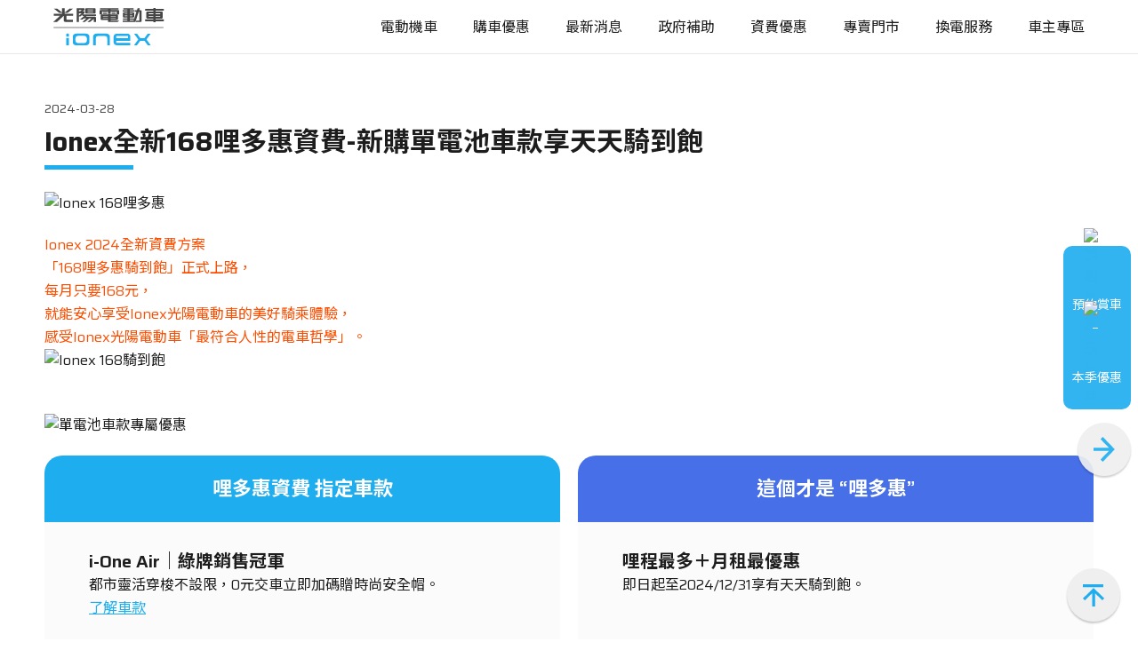

--- FILE ---
content_type: text/html; charset=utf-8
request_url: https://www.ionex.com.tw/event/198
body_size: 10827
content:
<!doctype html>
<html data-n-head-ssr lang="en" itemtype="http://schema.org/WebSite" xmlns:og="http://ogp.me/ns#" xmlns:fb="https://www.facebook.com/2008/fbml" data-n-head="%7B%22lang%22:%7B%22ssr%22:%22en%22%7D,%22itemtype%22:%7B%22ssr%22:%22http://schema.org/WebSite%22%7D,%22xmlns:og%22:%7B%22ssr%22:%22http://ogp.me/ns#%22%7D,%22xmlns:fb%22:%7B%22ssr%22:%22https://www.facebook.com/2008/fbml%22%7D%7D">
  <head >
    <meta data-n-head="ssr" charset="utf-8"><meta data-n-head="ssr" http-equiv="Content-Language" content="zh-Hant"><meta data-n-head="ssr" http-equiv="X-UA-Compatible" content="IE=edge,chrome=1"><meta data-n-head="ssr" http-equiv="Cache-Control" content="public"><meta data-n-head="ssr" name="viewport" content="width=device-width, initial-scale=1.0, minimum-scale=1.0, maximum-scale=5.0"><meta data-n-head="ssr" name="format-detection" content="telephone=no"><meta data-n-head="ssr" name="apple-mobile-web-app-capable" content="yes"><meta data-n-head="ssr" name="apple-mobile-web-app-status-bar-style" content="#2D72FD"><meta data-n-head="ssr" name="theme-color" content="#2D72FD"><meta data-n-head="ssr" name="mobile-web-app-capable" content="yes"><meta data-n-head="ssr" name="robots" content="index,follow"><meta data-n-head="ssr" name="rating" content="general"><meta data-n-head="ssr" name="author" content="Kei"><meta data-n-head="ssr" name="made" content="mailto:kei@kei.tw"><meta data-n-head="ssr" name="organization" content="Kymco"><meta data-n-head="ssr" name="distribution" content="Taiwan"><meta data-n-head="ssr" name="google-site-verification" content="4_9Q2f3AEZwx0IsIMJ1uilOYoLc5oerLvFzhqERoeZc"><meta data-n-head="ssr" property="fb:app_id" content="385677813449025"><meta data-n-head="ssr" property="fb:admins" content="102407801795213"><meta data-n-head="ssr" property="twitter:card" content="summary"><meta data-n-head="ssr" property="og:type" content="website"><meta data-n-head="ssr" property="og:locale" content="zh_TW"><meta data-n-head="ssr" property="og:region" content="TW"><meta data-n-head="ssr" property="og:country-name" content="Taiwan"><meta data-n-head="ssr" property="og:image:width" content="680"><meta data-n-head="ssr" property="og:image:height" content="355"><meta data-n-head="ssr" data-hid="charset" charset="utf-8"><meta data-n-head="ssr" data-hid="og:type" name="og:type" property="og:type" content="website"><meta data-n-head="ssr" name="apple-mobile-web-app-title" content="Ionex全新168哩多惠資費-新購單電池車款享天天騎到飽-Ionex"><meta data-n-head="ssr" itemprop="name" content="Ionex全新168哩多惠資費-新購單電池車款享天天騎到飽-Ionex"><meta data-n-head="ssr" itemprop="description" content="活動時間： 2024/03/28-2024/05/14(領牌完成)"><meta data-n-head="ssr" itemprop="image" content="https://common.ionex.com.tw/uploads/6604ea088aee6.jpg"><meta data-n-head="ssr" property="twitter:image" content="https://common.ionex.com.tw/uploads/6604ea088aee6.jpg"><meta data-n-head="ssr" data-hid="url" name="url" content="https://www.ionex.com.tw/event/198"><meta data-n-head="ssr" data-hid="description" name="description" content="活動時間： 2024/03/28-2024/05/14(領牌完成)"><meta data-n-head="ssr" data-hid="keywords" name="keywords" content="光陽、台灣光陽、光陽 ionex、KYMCO Ionex、光陽電動機車、Ionex 光陽電動車、台灣電動車、Ionex、Ionex Taiwan、Ionex 台灣、Ionex 電動車、Ionex 電動機車、Ionex 電動自行車、Ionex 電動摩托車、微型二輪電動車、ionex3.0、ionex"><meta data-n-head="ssr" data-hid="og:site_name" property="og:site_name" content="Ionex全新168哩多惠資費-新購單電池車款享天天騎到飽-Ionex"><meta data-n-head="ssr" data-hid="og:title" property="og:title" content="Ionex全新168哩多惠資費-新購單電池車款享天天騎到飽-Ionex"><meta data-n-head="ssr" data-hid="og:url" property="og:url" content="https://www.ionex.com.tw/event/198"><meta data-n-head="ssr" data-hid="og:description" property="og:description" content="活動時間： 2024/03/28-2024/05/14(領牌完成)"><meta data-n-head="ssr" property="og:image" content="https://common.ionex.com.tw/uploads/6604ea088aee6.jpg"><meta data-n-head="ssr" property="og:image:alt" content="活動時間： 2024/03/28-2024/05/14(領牌完成)"><meta data-n-head="ssr" property="twitter:site" content="Ionex全新168哩多惠資費-新購單電池車款享天天騎到飽-Ionex"><meta data-n-head="ssr" property="twitter:title" content="Ionex全新168哩多惠資費-新購單電池車款享天天騎到飽-Ionex"><meta data-n-head="ssr" property="twitter:description" content="活動時間： 2024/03/28-2024/05/14(領牌完成)"><meta data-n-head="ssr" property="twitter:image:alt" content="活動時間： 2024/03/28-2024/05/14(領牌完成)"><meta data-n-head="ssr" data-hid="robots" name="robots" content="index, follow"><title>Ionex全新168哩多惠資費-新購單電池車款享天天騎到飽-Ionex</title><link data-n-head="ssr" rel="shortcut icon" type="image/webp" href="/img/favicon.ico"><link data-n-head="ssr" rel="bookmark" type="image/webp" href="/img/favicon.ico"><link data-n-head="ssr" rel="apple-touch-icon" type="image/webp" href="/img/apple-touch-icon.webp"><link data-n-head="ssr" rel="preconnect" href="https://fonts.googleapis.com"><link data-n-head="ssr" rel="preconnect" href="https://fonts.gstatic.com" crossorigin="true"><link data-n-head="ssr" rel="stylesheet" href="https://fonts.googleapis.com/css2?family=Noto+Sans+TC:wght@100;300;400;500;700;900&amp;family=Saira:wght@400;500;600;700&amp;display=swap"><link data-n-head="ssr" rel="stylesheet" type="text/css" href="/css/swiper-bundle.min.css"><link data-n-head="ssr" rel="stylesheet" type="text/css" href="/css/main.css"><link data-n-head="ssr" rel="stylesheet" type="text/css" href="/css/hotfix.css"><link data-n-head="ssr" data-hid="shortcut-icon" rel="shortcut icon" href="/icon.webp"><link data-n-head="ssr" data-hid="apple-touch-icon" rel="apple-touch-icon" href="/_nuxt/icons/icon_512x512.87c89a.png" sizes="512x512"><link data-n-head="ssr" rel="manifest" href="/_nuxt/manifest.7b0f68f5.json" data-hid="manifest"><link data-n-head="ssr" rel="stylesheet" type="text/css" href="/css/news.css"><link data-n-head="ssr" rel="stylesheet" type="text/css" href="/css/news-cms.css"><script data-n-head="ssr" src="/js/kule.urbrowser.min.js" type="text/javascript"></script><script data-n-head="ssr" src="/js/swiper-bundle.min.js" type="text/javascript"></script><script data-n-head="ssr" src="https://code.jquery.com/jquery-3.6.0.min.js" type="text/javascript"></script><script data-n-head="ssr" src="/js/ga4.js" type="text/javascript"></script><script data-n-head="ssr" src="/js/hotjar.js" type="text/javascript"></script><script data-n-head="ssr" src="https://analytics.gremlinlab.co/script.js" defer data-website-id="3ae5a7b3-af44-4f60-a905-7d4022782053"></script><script data-n-head="ssr" src="/js/news-cms.js"></script><link rel="preload" href="/_nuxt/547e6c7.js" as="script"><link rel="preload" href="/_nuxt/e0460ef.js" as="script"><link rel="preload" href="/_nuxt/337cb9a.js" as="script"><link rel="preload" href="/_nuxt/79ba1d9.js" as="script"><link rel="preload" href="/_nuxt/b8dbb82.js" as="script"><style data-vue-ssr-id="78ecfda9:0 130b3960:0">.nuxt-progress{background-color:#2d72fd;height:2px;left:0;opacity:1;position:fixed;right:0;top:0;transition:width .1s,opacity .4s;width:0;z-index:999999}.nuxt-progress.nuxt-progress-notransition{transition:none}.nuxt-progress-failed{background-color:red}
:root{scroll-padding-top:70px}</style>
  </head>
  <body >
    <div data-server-rendered="true" id="__nuxt"><!----><div id="__layout"><div class="wrap"><div class="io-header-wrap"><header class="io-header"><div class="io-inner"><div class="io-header-brand"><a href="/" class="io-header-brand_ionex nuxt-link-active"><img src="/img/brand.svg" alt="iONEX"></a></div> <div class="io-header_func"><div class="io-header_func_wrap"><div class="io-header_menu"><ul class="io-header_menu_nav"><li class="io-header_menu_item"><a data-path="/event/198" target="_self" href="#" class="io-header_menu_link">
                  電動機車
                </a> <div class="io-header_children"><div class="io-header_children_inner"><!----> <div class="io-header_product"><div class="io-header_product_inner"><div class="swiper-outter"><div class="swiper io-motor-swiper"><div class="swiper-wrapper"><div class="swiper-slide"><a target="_self" href="https://products.ionex.com.tw/coolone-electric-bicycle" class="io-header_product_item"><img src="https://common.ionex.com.tw/uploads/670e142522d28.png" alt="CoolOne" class="io-header_product_img"> <div class="io-header_product_name">CoolOne</div> <p class="io-header_product_txt">微型換電版</p></a></div><div class="swiper-slide"><a target="_self" href="https://products.ionex.com.tw/coolone/" class="io-header_product_item"><img src="https://common.ionex.com.tw/uploads/6644329b2d0a9.png" alt="CoolOne" class="io-header_product_img"> <div class="io-header_product_name">CoolOne</div> <p class="io-header_product_txt">輕型/小輕</p></a></div><div class="swiper-slide"><a target="_self" href="https://products.ionex.com.tw/ione-air/" class="io-header_product_item"><img src="https://common.ionex.com.tw/uploads/6802309e8f154.png" alt="i-One Air" class="io-header_product_img"> <div class="io-header_product_name">i-One Air</div> <p class="io-header_product_txt">動力升級新上市</p></a></div><div class="swiper-slide"><a target="_self" href="https://products.ionex.com.tw/ione" class="io-header_product_item"><img src="https://common.ionex.com.tw/uploads/65701f649c896.png" alt="i-One" class="io-header_product_img"> <div class="io-header_product_name">i-One</div> <!----></a></div><div class="swiper-slide"><a target="_self" href="https://products.ionex.com.tw/ione-fly" class="io-header_product_item"><img src="https://common.ionex.com.tw/uploads/634cfc5adba4d.png" alt="i-One Fly" class="io-header_product_img"> <div class="io-header_product_name">i-One Fly</div> <!----></a></div><div class="swiper-slide"><a target="_self" href="https://products.ionex.com.tw/ione-fly-techno/" class="io-header_product_item"><img src="https://common.ionex.com.tw/uploads/68d3992b7d623.png" alt="i-One Fly Techno" class="io-header_product_img"> <div class="io-header_product_name">i-One Fly Techno</div> <p class="io-header_product_txt">充換合一新上市</p></a></div><div class="swiper-slide"><a target="_self" href="https://products.ionex.com.tw/many-macaron/" class="io-header_product_item"><img src="https://common.ionex.com.tw/uploads/6604e80899044.png" alt="Many 馬卡龍" class="io-header_product_img"> <div class="io-header_product_name">Many 馬卡龍</div> <p class="io-header_product_txt">特仕版</p></a></div><div class="swiper-slide"><a target="_self" href="https://products.ionex.com.tw/s6" class="io-header_product_item"><img src="https://common.ionex.com.tw/uploads/6656c571a9ed6.png" alt="S6" class="io-header_product_img"> <div class="io-header_product_name">S6</div> <!----></a></div><div class="swiper-slide"><a target="_self" href="https://products.ionex.com.tw/s7-techno/" class="io-header_product_item"><img src="https://common.ionex.com.tw/uploads/664434b802974.png" alt="S7 Techno" class="io-header_product_img"> <div class="io-header_product_name">S7 Techno</div> <p class="io-header_product_txt">充換合一</p></a></div><div class="swiper-slide"><a target="_self" href="https://products.ionex.com.tw/s7r-techno/" class="io-header_product_item"><img src="https://common.ionex.com.tw/uploads/664434bfed12c.png" alt="S7R Techno" class="io-header_product_img"> <div class="io-header_product_name">S7R Techno</div> <p class="io-header_product_txt">充換合一</p></a></div><div class="swiper-slide"><a target="_self" href="https://products.ionex.com.tw/mig9/" class="io-header_product_item"><img src="https://common.ionex.com.tw/uploads/680230a44d591.png" alt="MiG 9" class="io-header_product_img"> <div class="io-header_product_name">MiG 9</div> <p class="io-header_product_txt">New! 充換合一旗艦登場</p></a></div></div> <div class="swiper-button-prev"></div> <div class="swiper-button-next"></div></div></div></div></div></div></div></li><li class="io-header_menu_item"><a data-path="/event/198" target="_self" href="https://www.ionex.com.tw/events/all/" class="io-header_menu_link">
                  購車優惠
                </a> <!----></li><li class="io-header_menu_item"><a data-path="/event/198" target="_self" href="https://www.ionex.com.tw/news/all/" class="io-header_menu_link">
                  最新消息
                </a> <!----></li><li class="io-header_menu_item"><a data-path="/event/198" target="_self" href="https://www.ionex.com.tw/gov-subsidies" class="io-header_menu_link">
                  政府補助
                </a> <!----></li><li class="io-header_menu_item"><a data-path="/event/198" target="_self" href="https://www.ionex.com.tw/events/8" class="io-header_menu_link">
                  資費優惠
                </a> <!----></li><li class="io-header_menu_item"><a data-path="/event/198" target="_self" href="https://map.ionex.com.tw/store" class="io-header_menu_link">
                  專賣門市
                </a> <!----></li><li class="io-header_menu_item"><a data-path="/event/198" target="_self" href="https://www.ionex.com.tw/battery-service" class="io-header_menu_link">
                  換電服務
                </a> <!----></li><li class="io-header_menu_item"><a data-path="/event/198" target="_self" href="https://www.ionex.com.tw/faq" class="io-header_menu_link">
                  車主專區
                </a> <!----></li></ul></div></div> <button class="btn-menu-switch"></button></div></div></header> <div class="io-menu"><div class="io-menu_inner"><div class="io-menu_nav"><div class="io-menu_item"><div target="_self" href="#" class="io-menu_caption">
              電動機車
            </div> <div class="io-menu_children"><!----> <div class="io-menu_product"><a href="https://products.ionex.com.tw/coolone-electric-bicycle" target="_self" class="io-menu_product_item"><img src="https://common.ionex.com.tw/uploads/670e142522d28.png" alt="CoolOne" class="io-menu_product_img"> <div><div class="io-menu_product_name">CoolOne</div> <div class="io-menu_product_txt">微型換電版</div></div></a><a href="https://products.ionex.com.tw/coolone/" target="_self" class="io-menu_product_item"><img src="https://common.ionex.com.tw/uploads/6644329b2d0a9.png" alt="CoolOne" class="io-menu_product_img"> <div><div class="io-menu_product_name">CoolOne</div> <div class="io-menu_product_txt">輕型/小輕</div></div></a><a href="https://products.ionex.com.tw/ione-air/" target="_self" class="io-menu_product_item"><img src="https://common.ionex.com.tw/uploads/6802309e8f154.png" alt="i-One Air" class="io-menu_product_img"> <div><div class="io-menu_product_name">i-One Air</div> <div class="io-menu_product_txt">動力升級新上市</div></div></a><a href="https://products.ionex.com.tw/ione" target="_self" class="io-menu_product_item"><img src="https://common.ionex.com.tw/uploads/65701f649c896.png" alt="i-One" class="io-menu_product_img"> <div><div class="io-menu_product_name">i-One</div> <!----></div></a><a href="https://products.ionex.com.tw/ione-fly" target="_self" class="io-menu_product_item"><img src="https://common.ionex.com.tw/uploads/634cfc5adba4d.png" alt="i-One Fly" class="io-menu_product_img"> <div><div class="io-menu_product_name">i-One Fly</div> <!----></div></a><a href="https://products.ionex.com.tw/ione-fly-techno/" target="_self" class="io-menu_product_item"><img src="https://common.ionex.com.tw/uploads/68d3992b7d623.png" alt="i-One Fly Techno" class="io-menu_product_img"> <div><div class="io-menu_product_name">i-One Fly Techno</div> <div class="io-menu_product_txt">充換合一新上市</div></div></a><a href="https://products.ionex.com.tw/many-macaron/" target="_self" class="io-menu_product_item"><img src="https://common.ionex.com.tw/uploads/6604e80899044.png" alt="Many 馬卡龍" class="io-menu_product_img"> <div><div class="io-menu_product_name">Many 馬卡龍</div> <div class="io-menu_product_txt">特仕版</div></div></a><a href="https://products.ionex.com.tw/s6" target="_self" class="io-menu_product_item"><img src="https://common.ionex.com.tw/uploads/6656c571a9ed6.png" alt="S6" class="io-menu_product_img"> <div><div class="io-menu_product_name">S6</div> <!----></div></a><a href="https://products.ionex.com.tw/s7-techno/" target="_self" class="io-menu_product_item"><img src="https://common.ionex.com.tw/uploads/664434b802974.png" alt="S7 Techno" class="io-menu_product_img"> <div><div class="io-menu_product_name">S7 Techno</div> <div class="io-menu_product_txt">充換合一</div></div></a><a href="https://products.ionex.com.tw/s7r-techno/" target="_self" class="io-menu_product_item"><img src="https://common.ionex.com.tw/uploads/664434bfed12c.png" alt="S7R Techno" class="io-menu_product_img"> <div><div class="io-menu_product_name">S7R Techno</div> <div class="io-menu_product_txt">充換合一</div></div></a><a href="https://products.ionex.com.tw/mig9/" target="_self" class="io-menu_product_item"><img src="https://common.ionex.com.tw/uploads/680230a44d591.png" alt="MiG 9" class="io-menu_product_img"> <div><div class="io-menu_product_name">MiG 9</div> <div class="io-menu_product_txt">New! 充換合一旗艦登場</div></div></a></div></div></div><div class="io-menu_item"><a target="_self" href="https://www.ionex.com.tw/events/all/" class="io-menu_caption">
              購車優惠
            </a> <!----></div><div class="io-menu_item"><a target="_self" href="https://www.ionex.com.tw/news/all/" class="io-menu_caption">
              最新消息
            </a> <!----></div><div class="io-menu_item"><a target="_self" href="https://www.ionex.com.tw/gov-subsidies" class="io-menu_caption">
              政府補助
            </a> <!----></div><div class="io-menu_item"><a target="_self" href="https://www.ionex.com.tw/events/8" class="io-menu_caption">
              資費優惠
            </a> <!----></div><div class="io-menu_item"><a target="_self" href="https://map.ionex.com.tw/store" class="io-menu_caption">
              專賣門市
            </a> <!----></div><div class="io-menu_item"><a target="_self" href="https://www.ionex.com.tw/battery-service" class="io-menu_caption">
              換電服務
            </a> <!----></div><div class="io-menu_item"><a target="_self" href="https://www.ionex.com.tw/faq" class="io-menu_caption">
              車主專區
            </a> <!----></div></div> <a target="_blank" href="https://www.kymco.com.tw/" class="kymco"><img src="/img/kymco.svg" alt="KYMCO"></a></div></div></div> <main class="body"><section class="section :gradient u-pT@xl:50"><div class="section_body" style="max-width:1310px;"><article class="article"><header class="article_head"><!----> <time class="article_published">2024-03-28</time> <h1 class="article_title news-title-article">Ionex全新168哩多惠資費-新購單電池車款享天天騎到飽</h1></header> <main class="article_body"><!-- 桌機版圖片 -->
<div class="u-mB:20 u-dsp:n u-dsp@lg:b"><img src="https://common.ionex.com.tw/uploads/6603fb38d13dd.jpg" alt="Ionex 168哩多惠">
</div>
<!-- 手機版圖片 -->
<div class="u-mB:20 u-dsp@md:n"><img src="https://common.ionex.com.tw/uploads/6603fd664b5c9.png" alt="Ionex 168哩多惠">
</div>
<div style="color: #ff4d00;">Ionex 2024全新資費方案<br>「168哩多惠騎到飽」正式上路，<br>每月只要168元，<br>
	就能安心享受Ionex光陽電動車的美好騎乘體驗，<br>感受Ionex光陽電動車「最符合人性的電車哲學」。
</div>
<!-- 桌機版圖片 -->
<div class="u-mB:20 u-dsp:n u-dsp@lg:b"><img src="https://common.ionex.com.tw/uploads/660692c37efa0.jpg" alt="Ionex 168騎到飽">
</div>
<!-- 手機版圖片 -->
<div class="u-mB:20 u-dsp@md:n"><img src="https://common.ionex.com.tw/uploads/660692d1863eb.png" alt="Ionex 168騎到飽">
</div>
<br>
<div class="f-row">
	<!-- 桌機版圖片 -->
	<div class="f-col:12 u-mB:20 u-dsp:n u-dsp@lg:b">
		<img src="https://common.ionex.com.tw/uploads/6617b2aba6ab2.png" alt="單電池車款專屬優惠">
	</div>
	<!-- 手機版圖片 -->
	<div class="f-col:12 u-mB:20 u-dsp@md:n">
		<img src="https://common.ionex.com.tw/uploads/6617b323ecb7d.png" alt="單電池車款專屬優惠">
	</div>
	<div class="f-col@md:6 u-mB:20">
		<div class="news-card">
			<div class="news-card-title" style="background-color: #1EADEF;">
				哩多惠資費 <br class="u-dsp@md:n"> 指定車款
			</div>
			<div class="news-card-body">
				<h5 class="u-mT:10"><b>i-One Air｜綠牌銷售冠軍</b></h5>
				都市靈活穿梭不設限，0元交車立即加碼贈時尚安全帽。<br>
				<a href="https://products.ionex.com.tw/ione-air/">了解車款</a>
				<br><br>
				<h5 class="u-mT:10"><b>i-One｜都會經典白牌</b></h5>
				即刻入主都會時尚，0元交車立即加碼贈時尚安全帽。<br>
				<a href="https://products.ionex.com.tw/ione/">了解車款</a>
				<br><br>
				<h5 class="u-mT:10"><b>Many 馬卡龍特仕版｜全面升級白牌</b></h5>
				全新升級，以超越現有電車市場同級的時尚魅力與實用機能，限時預購加碼贈時尚米色安全帽、小饅頭後靠墊。<br>
				<a href="https://products.ionex.com.tw/many-macaron/">了解車款</a>
				<br><br>
			</div>
		</div>
	</div>
	<div class="f-col@md:6 u-mB:20">
		<div class="news-card">
			<div class="news-card-title" style="background-color: #466FE8">
				這個才是 <br class="u-dsp@md:n"> “哩多惠”
			</div>
			<div class="news-card-body">
				<h5 class="u-mT:10"><b>哩程最多＋月租最優惠</b></h5>
				即日起至2024/12/31享有天天騎到飽。<br>
				<br><br>
				<h5 class="u-mT:10"><b>免預繳、免綁約、業界最優惠。</b></h5>
				把握現在！無需任何條件，新購車立即享有。
				<br><br>
				<h5 class="u-mT:10"><b>才不會，只有一個優惠</b></h5>
				<ol>
					<li>高額萬元購車補助，補助輕鬆領好領滿。<br><a href="https://www.ionex.com.tw/gov-calculator" target="_blank">查詢車款補助</a></li>
					<li>最高36期0利率信用卡購車，購車立即賺高額回饋。<br><a href="https://www.ionex.com.tw/event/86" target="_blank">信用卡比一比</a> </li>
					<li>0頭款、0利率、0辦卡，只要到Ionex門市申辦即可牽車。<br><a href="https://www.ionex.com.tw/event/189" target="_blank">無卡分期輕鬆購</a></li>
				</ol>
				<br><br>
			</div>
		</div>
	</div>
</div>
<br>
<br>
<hr>
<details open=""><br>
    <summary class="u-align:c">專案注意事項</summary>
    <ol type="1">
        <li>168哩多惠騎到飽資費方案說明：
            <ul>
                <li>優惠申辦時間：2024/03/28-2024/5/31，以官網公告活動結束日為準。</li>
                <li>月租優惠期間： Ionex app生效日起至2024/12/31，具體期限以官網公告活動結束日為準。</li>
                <li>詳細資費方案說明以Ionex app說明為主，具體內容以APP公告說明為準。</li>
                <li>限定身份：僅適用於新購車車主。</li>
            </ul>
        </li>
        <li>車輛優惠指定購車時間：2024/03/28-2024/05/31(領牌完成或預購完成)，以官網公告活動結束日為準。</li>
        <li>i-One Air 購車方案說明：
            <ul>
                <li>指定購車時間且資費申辦時間內，可享申辦168哩多惠騎到飽資費專案。</li>
                <li>指定車款：i-One Air 換電 都會版 (EB10BA)、i-One Air 換電 Keyless(EB10BB)。</li>
            </ul>
        </li>
        <li>i-One購車方案說明：
            <ul>
                <li>指定購車時間且資費申辦時間內，可享申辦168哩多惠騎到飽資費專案。</li>
                <li>指定車款：i-One 12吋 換電版(EB15CD、EB15CG)、i-One 10吋 換電版(EB15EA)。 </li>
            </ul>
        </li>
        <li>Many 馬卡龍特仕版購車方案說明<br>
            <ul>
                <li>指定購車時間且資費申辦時間內，可享申辦168哩多惠騎到飽資費專案。</li>
                <li>指定車款：Many Macaron(EB15GA)</li>
            </ul>
        </li>
        <li>Many 馬卡龍專案特仕版熱賣預購中，歡迎到店賞車，若有指定賞車顏色及機種款式，請到店前電話洽詢專賣門市。立即查詢專賣門市：<a
                href="https://map.ionex.com.tw/store">https://map.ionex.com.tw/store</a>。</li>
        <li>KYMCO Ionex保有活動修改權利。機關車、特販車、網購車、領牌車及大賣場車不適用。</li>
        <li>KYMCO Ionex 保留本專案與所有活動辦法內容、細節隨時增刪、調整、暫停或取消及最終解釋之權利，變更或修改訊息將於 Ionex官網(<a
                href="https://www.ionex.com.tw">https://www.ionex.com.tw</a>)公布，恕不另行通知。</li>
    </ol>
</details></main></article> <!----> <!----></div> </section></main> <footer class="io-footer"><div class="io-inner"><div class="io-footer_info"><div class="io-footer_brand"><img src="/img/logo.svg" alt="KYMCO ionex"></div> <ul class="io-footer_meshi"><li>光陽集團-光捷股份有限公司</li><li>Ionex Taiwan Co., Ltd.</li><li>台灣高雄市三民區灣興街35號</li><li>0800-090-060</li><li>統編 54239162</li></ul> <div class="io-social"><a target="_blank" href="https://www.facebook.com/profile.php?id=100085466285558" class="btn-round clr:primary"><img src="https://www.ionex.com.tw/img/icon/social/facebook.svg" alt="Facebook" class="io-social_img"></a><a target="_blank" href="https://www.youtube.com/channel/UCmc5ZMyGXenRhYsp1Tjt_rA" class="btn-round clr:primary"><img src="https://www.ionex.com.tw/img/icon/social/youtube.svg" alt="Youtube" class="io-social_img"></a><a target="_blank" href="https://www.instagram.com/ionextaiwan/" class="btn-round clr:primary"><img src="https://www.ionex.com.tw//img/icon/social/instagram.svg" alt="Instagram" class="io-social_img"></a><a target="_blank" href="https://page.line.me/?accountId=333decou" class="btn-round clr:primary"><img src="https://www.ionex.com.tw/img/icon/social/line.svg" alt="Line" class="io-social_img"></a></div></div> <div class="io-footer_sitemap"><div class="io-footer_col"><div class="io-sitemap"><div class="io-sitemap_head">智能電動機車</div> <div class="io-sitemap_body"><ul class="io-sitemap_nav"><li class="io-sitemap_item"><a target="_self" href="https://products.ionex.com.tw/coolone/" class="io-sitemap_link">
                  CoolOne
                </a></li><li class="io-sitemap_item"><a target="_self" href="https://products.ionex.com.tw/coolone-electric-bicycle" class="io-sitemap_link">
                  CoolOne微型換電版
                </a></li><li class="io-sitemap_item"><a target="_self" href="https://products.ionex.com.tw/ione-air/" class="io-sitemap_link">
                  i-One Air
                </a></li><li class="io-sitemap_item"><a target="_self" href="https://products.ionex.com.tw/ione/" class="io-sitemap_link">
                  i-One
                </a></li><li class="io-sitemap_item"><a target="_self" href="https://products.ionex.com.tw/ione-fly/" class="io-sitemap_link">
                  i-One Fly
                </a></li><li class="io-sitemap_item"><a target="_self" href="https://products.ionex.com.tw/ione-fly-techno/" class="io-sitemap_link">
                  i-One Fly Techno
                </a></li><li class="io-sitemap_item"><a target="_self" href="https://products.ionex.com.tw/many-macaron/" class="io-sitemap_link">
                  Many Macaron
                </a></li><li class="io-sitemap_item"><a target="_self" href="https://products.ionex.com.tw/s6/" class="io-sitemap_link">
                  S6
                </a></li></ul> <ul class="io-sitemap_nav"><li class="io-sitemap_item"><a target="_self" href="https://products.ionex.com.tw/s7-techno/" class="io-sitemap_link">
                  S7 Techno
                </a></li><li class="io-sitemap_item"><a target="_self" href="https://products.ionex.com.tw/s7r-techno/" class="io-sitemap_link">
                  S7R Techno
                </a></li><li class="io-sitemap_item"><a target="_self" href="https://products.ionex.com.tw/mig9/" class="io-sitemap_link">
                  MiG 9
                </a></li></ul></div></div></div><div class="io-footer_col"><div class="io-sitemap"><div class="io-sitemap_head">購買資訊</div> <div class="io-sitemap_body"><ul class="io-sitemap_nav"><li class="io-sitemap_item"><a target="_self" href="https://map.ionex.com.tw/store" class="io-sitemap_link">
                  門市資訊
                </a></li><li class="io-sitemap_item"><a target="_self" href="https://www.ionex.com.tw/gov-subsidies" class="io-sitemap_link">
                  補助方案
                </a></li><li class="io-sitemap_item"><a target="_self" href="https://www.ionex.com.tw/gov-calculator" class="io-sitemap_link">
                  補助試算
                </a></li><li class="io-sitemap_item"><a target="_self" href="https://www.ionex.com.tw/plans" class="io-sitemap_link">
                  資費方案
                </a></li><li class="io-sitemap_item"><a target="_self" href="https://www.ionex.com.tw/calculator" class="io-sitemap_link">
                  資費試算
                </a></li><li class="io-sitemap_item"><a target="_self" href="https://www.ionex.com.tw/events/all/" class="io-sitemap_link">
                  最新優惠
                </a></li></ul> <!----></div></div></div><div class="io-footer_col"><div class="io-sitemap"><div class="io-sitemap_head">支援與服務</div> <div class="io-sitemap_body"><ul class="io-sitemap_nav"><li class="io-sitemap_item"><a target="_self" href="https://www.ionex.com.tw/news/all/" class="io-sitemap_link">
                  最新消息
                </a></li><li class="io-sitemap_item"><a target="_self" href="https://www.ionex.com.tw/downloads" class="io-sitemap_link">
                  手冊下載
                </a></li><li class="io-sitemap_item"><a target="_self" href="https://www.ionex.com.tw/contact" class="io-sitemap_link">
                  聯絡我們
                </a></li><li class="io-sitemap_item"><a target="_self" href="https://www.ionex.com.tw/faq" class="io-sitemap_link">
                  常見問題
                </a></li></ul> <!----></div></div></div><div class="io-footer_col"><div class="io-sitemap"><div class="io-sitemap_head">創新服務</div> <div class="io-sitemap_body"><ul class="io-sitemap_nav"><li class="io-sitemap_item"><a target="_self" href="https://www.ionex.com.tw/battery-service" class="io-sitemap_link">
                  換電服務
                </a></li><li class="io-sitemap_item"><a target="_self" href="https://map.ionex.com.tw/" class="io-sitemap_link">
                  據點查詢
                </a></li></ul> <!----></div></div><div class="io-sitemap"><div class="io-sitemap_head">商務合作</div> <div class="io-sitemap_body"><ul class="io-sitemap_nav"><li class="io-sitemap_item"><a target="_self" href="https://www.ionex.com.tw/newspaper/138" class="io-sitemap_link">
                  招募經營夥伴
                </a></li></ul> <!----></div></div></div></div> <div class="io-footer_bottom"><nav class="io-footer_bottom_nav"><a href="https://www.ionex.com.tw/privacy" target="_self" class="io-footer_bottom_link">
          個資使用說明
        </a></nav> <div class="io-footer_bottom_copy">Copyright © 2024 Ionex Taiwan Co., Ltd.</div></div></div></footer> <div class="float"><nav class="float_inner"><a target="_self" href="https://www.ionex.com.tw/events/all/" class="float_item"><span class="float_icon"><img src="https://common.ionex.com.tw/uploads/62c2ebb1ccb56.svg" alt="購車優惠"></span> <span class="float_name">購車優惠</span></a><a target="_self" href="https://map.ionex.com.tw/" class="float_item"><span class="float_icon"><img src="https://common.ionex.com.tw/uploads/62c2eb92179f9.svg" alt="專賣門市"></span> <span class="float_name">專賣門市</span></a><a target="_self" href="https://map.ionex.com.tw/station" class="float_item"><span class="float_icon"><img src="https://common.ionex.com.tw/uploads/62c2eb835c383.svg" alt="換電服務"></span> <span class="float_name">換電服務</span></a><a target="_self" href="https://www.ionex.com.tw/gov-calculator" class="float_item"><span class="float_icon"><img src="https://common.ionex.com.tw/uploads/62c2ec851cf38.svg" alt="政府補助"></span> <span class="float_name">政府補助</span></a></nav></div> <div class="float :side"><nav class="float_inner"><a target="_self" href="https://www.ionex.com.tw/booking" class="float_item"><span class="float_icon"><img src="https://common.ionex.com.tw/uploads/62e6963ed2be2.png" alt="預約賞車"></span> <span class="float_name">預約賞車</span></a><a target="_self" href="https://www.ionex.com.tw/events/all/" class="float_item"><span class="float_icon"><img src="https://common.ionex.com.tw/uploads/62e6960847150.svg" alt="本季優惠"></span> <span class="float_name">本季優惠</span></a></nav> <button class="btn-round u-side-switch sz:lg"><svg viewBox="0 0 21 24" style="fill:#1EADEF;width:24px;"><path d="M9.1,0L6.9,2.2l8.2,8.3H0l0,3.1h15l-8.1,8.2L9.1,24l11.8-12L9.1,0z"></path></svg></button></div> <div class="u-open-side"><span class="tooltip @left">常用連結</span> <button class="btn-round clr:primary sz:lg"><svg viewBox="0 0 26 30" style="fill:#FFFFFF;width:26px;"><path d="M10.1,0c0.6,0,1.1,0.5,1.1,1.1v3.7c0,0.6-0.5,1.1-1.1,1.1C9.5,6,9,5.5,9,4.9V1.1C9,0.5,9.5,0,10.1,0z M2.9,2.9
        c0.4-0.4,1.1-0.4,1.6,0l2.6,2.6c0.4,0.4,0.4,1.1,0,1.6C6.7,7.6,6,7.6,5.6,7.1L2.9,4.5C2.5,4.1,2.5,3.4,2.9,2.9z M17.2,2.9
        c0.4,0.4,0.4,1.1,0,1.6l-2.6,2.6c-0.4,0.4-1.1,0.4-1.6,0c-0.4-0.4-0.4-1.1,0-1.6l2.6-2.6C16.1,2.5,16.8,2.5,17.2,2.9z M0,10.1
        C0,9.5,0.5,9,1.1,9h3.7C5.5,9,6,9.5,6,10.1c0,0.6-0.5,1.1-1.1,1.1H1.1C0.5,11.2,0,10.7,0,10.1z M12.2,9.7C10.9,8.6,9,9.5,9,11.2V28
        c0,1.8,2.2,2.7,3.4,1.3l3.9-4.4c0.4-0.5,1-0.7,1.6-0.8l5.7-0.2c1.8-0.1,2.6-2.3,1.2-3.5L12.2,9.7z M11.2,27.3V11.8l11.7,10l-5,0.2
        c-1.2,0-2.4,0.6-3.2,1.5L11.2,27.3z" class="st0"></path></svg></button></div> <button class="btn-round u-backtop sz:lg"><svg viewBox="0 0 23 24" style="fill:#1EADEF;"><path d="M22,0H0v3h22V0z"></path> <path d="M0,15.3l2.1,2.1l8-7.8V24h3V9.6l7.9,7.7l2.1-2.1L11.5,4L0,15.3z"></path></svg></button></div></div></div><script>window.__NUXT__=(function(a,b,c,d,e,f,g,h,i,j,k,l,m,n,o,p,q,r,s,t,u,v,w,x,y,z,A,B,C,D,E,F,G,H,I,J,K,L,M,N,O,P,Q,R,S,T,U,V,W,X,Y,Z,_,$,aa,ab){v.title="Ionex-KYMCO Ionex";v.url=f;v.description="Ionex以全新的技術與創新的思維，將消費者需求擺在第一位, 希望騎士們無須在「綠能」與「性能」二者間妥協,可以安心享受電動機車的騎乘樂趣。";v.keywords=w;v.cover="https:\u002F\u002Fwww.ionex.com.twimg\u002Fopengraph.png";return {layout:"default",data:[{url:f,meta:v,article:{content:"\u003C!-- 桌機版圖片 --\u003E\r\n\u003Cdiv class=\"u-mB:20 u-dsp:n u-dsp@lg:b\"\u003E\u003Cimg src=\"https:\u002F\u002Fcommon.ionex.com.tw\u002Fuploads\u002F6603fb38d13dd.jpg\" alt=\"Ionex 168哩多惠\"\u003E\r\n\u003C\u002Fdiv\u003E\r\n\u003C!-- 手機版圖片 --\u003E\r\n\u003Cdiv class=\"u-mB:20 u-dsp@md:n\"\u003E\u003Cimg src=\"https:\u002F\u002Fcommon.ionex.com.tw\u002Fuploads\u002F6603fd664b5c9.png\" alt=\"Ionex 168哩多惠\"\u003E\r\n\u003C\u002Fdiv\u003E\r\n\u003Cdiv style=\"color: #ff4d00;\"\u003EIonex 2024全新資費方案\u003Cbr\u003E「168哩多惠騎到飽」正式上路，\u003Cbr\u003E每月只要168元，\u003Cbr\u003E\r\n\t就能安心享受Ionex光陽電動車的美好騎乘體驗，\u003Cbr\u003E感受Ionex光陽電動車「最符合人性的電車哲學」。\r\n\u003C\u002Fdiv\u003E\r\n\u003C!-- 桌機版圖片 --\u003E\r\n\u003Cdiv class=\"u-mB:20 u-dsp:n u-dsp@lg:b\"\u003E\u003Cimg src=\"https:\u002F\u002Fcommon.ionex.com.tw\u002Fuploads\u002F660692c37efa0.jpg\" alt=\"Ionex 168騎到飽\"\u003E\r\n\u003C\u002Fdiv\u003E\r\n\u003C!-- 手機版圖片 --\u003E\r\n\u003Cdiv class=\"u-mB:20 u-dsp@md:n\"\u003E\u003Cimg src=\"https:\u002F\u002Fcommon.ionex.com.tw\u002Fuploads\u002F660692d1863eb.png\" alt=\"Ionex 168騎到飽\"\u003E\r\n\u003C\u002Fdiv\u003E\r\n\u003Cbr\u003E\r\n\u003Cdiv class=\"f-row\"\u003E\r\n\t\u003C!-- 桌機版圖片 --\u003E\r\n\t\u003Cdiv class=\"f-col:12 u-mB:20 u-dsp:n u-dsp@lg:b\"\u003E\r\n\t\t\u003Cimg src=\"https:\u002F\u002Fcommon.ionex.com.tw\u002Fuploads\u002F6617b2aba6ab2.png\" alt=\"單電池車款專屬優惠\"\u003E\r\n\t\u003C\u002Fdiv\u003E\r\n\t\u003C!-- 手機版圖片 --\u003E\r\n\t\u003Cdiv class=\"f-col:12 u-mB:20 u-dsp@md:n\"\u003E\r\n\t\t\u003Cimg src=\"https:\u002F\u002Fcommon.ionex.com.tw\u002Fuploads\u002F6617b323ecb7d.png\" alt=\"單電池車款專屬優惠\"\u003E\r\n\t\u003C\u002Fdiv\u003E\r\n\t\u003Cdiv class=\"f-col@md:6 u-mB:20\"\u003E\r\n\t\t\u003Cdiv class=\"news-card\"\u003E\r\n\t\t\t\u003Cdiv class=\"news-card-title\" style=\"background-color: #1EADEF;\"\u003E\r\n\t\t\t\t哩多惠資費 \u003Cbr class=\"u-dsp@md:n\"\u003E 指定車款\r\n\t\t\t\u003C\u002Fdiv\u003E\r\n\t\t\t\u003Cdiv class=\"news-card-body\"\u003E\r\n\t\t\t\t\u003Ch5 class=\"u-mT:10\"\u003E\u003Cb\u003Ei-One Air｜綠牌銷售冠軍\u003C\u002Fb\u003E\u003C\u002Fh5\u003E\r\n\t\t\t\t都市靈活穿梭不設限，0元交車立即加碼贈時尚安全帽。\u003Cbr\u003E\r\n\t\t\t\t\u003Ca href=\"https:\u002F\u002Fproducts.ionex.com.tw\u002Fione-air\u002F\"\u003E了解車款\u003C\u002Fa\u003E\r\n\t\t\t\t\u003Cbr\u003E\u003Cbr\u003E\r\n\t\t\t\t\u003Ch5 class=\"u-mT:10\"\u003E\u003Cb\u003Ei-One｜都會經典白牌\u003C\u002Fb\u003E\u003C\u002Fh5\u003E\r\n\t\t\t\t即刻入主都會時尚，0元交車立即加碼贈時尚安全帽。\u003Cbr\u003E\r\n\t\t\t\t\u003Ca href=\"https:\u002F\u002Fproducts.ionex.com.tw\u002Fione\u002F\"\u003E了解車款\u003C\u002Fa\u003E\r\n\t\t\t\t\u003Cbr\u003E\u003Cbr\u003E\r\n\t\t\t\t\u003Ch5 class=\"u-mT:10\"\u003E\u003Cb\u003EMany 馬卡龍特仕版｜全面升級白牌\u003C\u002Fb\u003E\u003C\u002Fh5\u003E\r\n\t\t\t\t全新升級，以超越現有電車市場同級的時尚魅力與實用機能，限時預購加碼贈時尚米色安全帽、小饅頭後靠墊。\u003Cbr\u003E\r\n\t\t\t\t\u003Ca href=\"https:\u002F\u002Fproducts.ionex.com.tw\u002Fmany-macaron\u002F\"\u003E了解車款\u003C\u002Fa\u003E\r\n\t\t\t\t\u003Cbr\u003E\u003Cbr\u003E\r\n\t\t\t\u003C\u002Fdiv\u003E\r\n\t\t\u003C\u002Fdiv\u003E\r\n\t\u003C\u002Fdiv\u003E\r\n\t\u003Cdiv class=\"f-col@md:6 u-mB:20\"\u003E\r\n\t\t\u003Cdiv class=\"news-card\"\u003E\r\n\t\t\t\u003Cdiv class=\"news-card-title\" style=\"background-color: #466FE8\"\u003E\r\n\t\t\t\t這個才是 \u003Cbr class=\"u-dsp@md:n\"\u003E “哩多惠”\r\n\t\t\t\u003C\u002Fdiv\u003E\r\n\t\t\t\u003Cdiv class=\"news-card-body\"\u003E\r\n\t\t\t\t\u003Ch5 class=\"u-mT:10\"\u003E\u003Cb\u003E哩程最多＋月租最優惠\u003C\u002Fb\u003E\u003C\u002Fh5\u003E\r\n\t\t\t\t即日起至2024\u002F12\u002F31享有天天騎到飽。\u003Cbr\u003E\r\n\t\t\t\t\u003Cbr\u003E\u003Cbr\u003E\r\n\t\t\t\t\u003Ch5 class=\"u-mT:10\"\u003E\u003Cb\u003E免預繳、免綁約、業界最優惠。\u003C\u002Fb\u003E\u003C\u002Fh5\u003E\r\n\t\t\t\t把握現在！無需任何條件，新購車立即享有。\r\n\t\t\t\t\u003Cbr\u003E\u003Cbr\u003E\r\n\t\t\t\t\u003Ch5 class=\"u-mT:10\"\u003E\u003Cb\u003E才不會，只有一個優惠\u003C\u002Fb\u003E\u003C\u002Fh5\u003E\r\n\t\t\t\t\u003Col\u003E\r\n\t\t\t\t\t\u003Cli\u003E高額萬元購車補助，補助輕鬆領好領滿。\u003Cbr\u003E\u003Ca href=\"https:\u002F\u002Fwww.ionex.com.tw\u002Fgov-calculator\" target=\"_blank\"\u003E查詢車款補助\u003C\u002Fa\u003E\u003C\u002Fli\u003E\r\n\t\t\t\t\t\u003Cli\u003E最高36期0利率信用卡購車，購車立即賺高額回饋。\u003Cbr\u003E\u003Ca href=\"https:\u002F\u002Fwww.ionex.com.tw\u002Fevent\u002F86\" target=\"_blank\"\u003E信用卡比一比\u003C\u002Fa\u003E \u003C\u002Fli\u003E\r\n\t\t\t\t\t\u003Cli\u003E0頭款、0利率、0辦卡，只要到Ionex門市申辦即可牽車。\u003Cbr\u003E\u003Ca href=\"https:\u002F\u002Fwww.ionex.com.tw\u002Fevent\u002F189\" target=\"_blank\"\u003E無卡分期輕鬆購\u003C\u002Fa\u003E\u003C\u002Fli\u003E\r\n\t\t\t\t\u003C\u002Fol\u003E\r\n\t\t\t\t\u003Cbr\u003E\u003Cbr\u003E\r\n\t\t\t\u003C\u002Fdiv\u003E\r\n\t\t\u003C\u002Fdiv\u003E\r\n\t\u003C\u002Fdiv\u003E\r\n\u003C\u002Fdiv\u003E\r\n\u003Cbr\u003E\r\n\u003Cbr\u003E\r\n\u003Chr\u003E\r\n\u003Cdetails open=\"\"\u003E\u003Cbr\u003E\r\n    \u003Csummary class=\"u-align:c\"\u003E專案注意事項\u003C\u002Fsummary\u003E\r\n    \u003Col type=\"1\"\u003E\r\n        \u003Cli\u003E168哩多惠騎到飽資費方案說明：\r\n            \u003Cul\u003E\r\n                \u003Cli\u003E優惠申辦時間：2024\u002F03\u002F28-2024\u002F5\u002F31，以官網公告活動結束日為準。\u003C\u002Fli\u003E\r\n                \u003Cli\u003E月租優惠期間： Ionex app生效日起至2024\u002F12\u002F31，具體期限以官網公告活動結束日為準。\u003C\u002Fli\u003E\r\n                \u003Cli\u003E詳細資費方案說明以Ionex app說明為主，具體內容以APP公告說明為準。\u003C\u002Fli\u003E\r\n                \u003Cli\u003E限定身份：僅適用於新購車車主。\u003C\u002Fli\u003E\r\n            \u003C\u002Ful\u003E\r\n        \u003C\u002Fli\u003E\r\n        \u003Cli\u003E車輛優惠指定購車時間：2024\u002F03\u002F28-2024\u002F05\u002F31(領牌完成或預購完成)，以官網公告活動結束日為準。\u003C\u002Fli\u003E\r\n        \u003Cli\u003Ei-One Air 購車方案說明：\r\n            \u003Cul\u003E\r\n                \u003Cli\u003E指定購車時間且資費申辦時間內，可享申辦168哩多惠騎到飽資費專案。\u003C\u002Fli\u003E\r\n                \u003Cli\u003E指定車款：i-One Air 換電 都會版 (EB10BA)、i-One Air 換電 Keyless(EB10BB)。\u003C\u002Fli\u003E\r\n            \u003C\u002Ful\u003E\r\n        \u003C\u002Fli\u003E\r\n        \u003Cli\u003Ei-One購車方案說明：\r\n            \u003Cul\u003E\r\n                \u003Cli\u003E指定購車時間且資費申辦時間內，可享申辦168哩多惠騎到飽資費專案。\u003C\u002Fli\u003E\r\n                \u003Cli\u003E指定車款：i-One 12吋 換電版(EB15CD、EB15CG)、i-One 10吋 換電版(EB15EA)。 \u003C\u002Fli\u003E\r\n            \u003C\u002Ful\u003E\r\n        \u003C\u002Fli\u003E\r\n        \u003Cli\u003EMany 馬卡龍特仕版購車方案說明\u003Cbr\u003E\r\n            \u003Cul\u003E\r\n                \u003Cli\u003E指定購車時間且資費申辦時間內，可享申辦168哩多惠騎到飽資費專案。\u003C\u002Fli\u003E\r\n                \u003Cli\u003E指定車款：Many Macaron(EB15GA)\u003C\u002Fli\u003E\r\n            \u003C\u002Ful\u003E\r\n        \u003C\u002Fli\u003E\r\n        \u003Cli\u003EMany 馬卡龍專案特仕版熱賣預購中，歡迎到店賞車，若有指定賞車顏色及機種款式，請到店前電話洽詢專賣門市。立即查詢專賣門市：\u003Ca\r\n                href=\"https:\u002F\u002Fmap.ionex.com.tw\u002Fstore\"\u003Ehttps:\u002F\u002Fmap.ionex.com.tw\u002Fstore\u003C\u002Fa\u003E。\u003C\u002Fli\u003E\r\n        \u003Cli\u003EKYMCO Ionex保有活動修改權利。機關車、特販車、網購車、領牌車及大賣場車不適用。\u003C\u002Fli\u003E\r\n        \u003Cli\u003EKYMCO Ionex 保留本專案與所有活動辦法內容、細節隨時增刪、調整、暫停或取消及最終解釋之權利，變更或修改訊息將於 Ionex官網(\u003Ca\r\n                href=\"https:\u002F\u002Fwww.ionex.com.tw\"\u003Ehttps:\u002F\u002Fwww.ionex.com.tw\u003C\u002Fa\u003E)公布，恕不另行通知。\u003C\u002Fli\u003E\r\n    \u003C\u002Fol\u003E\r\n\u003C\u002Fdetails\u003E",content_type:"cms",created_at:1711439693,finish_at:"2024-04-30 23:55:59",id:198,image:"https:\u002F\u002Fcommon.ionex.com.tw\u002Fuploads\u002F6604ea088aee6.jpg",image_list:[],is_top:0,meta_description:"活動時間： 2024\u002F03\u002F28-2024\u002F05\u002F14(領牌完成)",meta_keyword:g,meta_title:x,news_category_id:b,news_category_name:m,sorting:10,start_date:"2024-03-28",status:b,title:x,type:"event",updated_at:1748848174}}],fetch:{},error:c,state:{url:f,api:"https:\u002F\u002Fapi.ionex.com.tw",meta:v,subsidyAlias:{discount_moea:"經濟部產業發展署補助",discount_epa:"行政院環境部補助",discount_idb:"地方政府環保局補助",discount_local_gov:"地方政府基金",discount_local_plus:"地方加碼補助"},mapStyle:[{featureType:"administrative",elementType:h,stylers:[{color:"#6195a0"}]},{featureType:"administrative.province",elementType:"geometry.stroke",stylers:[{visibility:i},{lightness:y}]},{featureType:"landscape",elementType:"geometry",stylers:[{lightness:n},{saturation:n},{color:"#f5f5f2"},{gamma:"1"}]},{featureType:"landscape.man_made",elementType:d,stylers:[{lightness:y},{gamma:"1.00"},{color:e}]},{featureType:"landscape.natural.terrain",elementType:d,stylers:[{visibility:i},{color:e}]},{featureType:"poi",elementType:d,stylers:[{visibility:i},{color:e}]},{featureType:"poi.attraction",elementType:j,stylers:[{color:e}]},{featureType:"poi.park",elementType:j,stylers:[{color:e},{visibility:z}]},{featureType:"road",elementType:d,stylers:[{saturation:-100},{lightness:45},{visibility:k}]},{featureType:o,elementType:d,stylers:[{visibility:k}]},{featureType:o,elementType:j,stylers:[{color:"#e3e3e3"},{visibility:k}]},{featureType:o,elementType:"labels.text",stylers:[{color:"#4e4e4e"}]},{featureType:A,elementType:h,stylers:[{color:"#b9b9b9"}]},{featureType:A,elementType:p,stylers:[{visibility:i}]},{featureType:"transit",elementType:d,stylers:[{visibility:k}]},{featureType:"transit.station.airport",elementType:p,stylers:[{saturation:"-77"},{gamma:"0.57"},{lightness:n},{color:"#797979"}]},{featureType:B,elementType:h,stylers:[{color:"#43321e"}]},{featureType:B,elementType:p,stylers:[{hue:"#ff6c00"},{lightness:"4"},{gamma:"0.75"},{saturation:"-68"}]},{featureType:q,elementType:d,stylers:[{color:"#eaf6f8"},{visibility:z}]},{featureType:q,elementType:j,stylers:[{color:"#79c0e8"}]},{featureType:q,elementType:h,stylers:[{lightness:"-49"},{saturation:"-53"},{gamma:"0.79"}]}],menu:{header:[{name:"電動機車",target:a,path:"#",children:{menu:[],product:[{name:r,sub_title:"微型換電版",target:a,path:C,photo:"https:\u002F\u002Fcommon.ionex.com.tw\u002Fuploads\u002F670e142522d28.png"},{name:r,sub_title:"輕型\u002F小輕",target:a,path:D,photo:"https:\u002F\u002Fcommon.ionex.com.tw\u002Fuploads\u002F6644329b2d0a9.png"},{name:E,sub_title:"動力升級新上市",target:a,path:F,photo:"https:\u002F\u002Fcommon.ionex.com.tw\u002Fuploads\u002F6802309e8f154.png"},{name:G,sub_title:g,target:a,path:"https:\u002F\u002Fproducts.ionex.com.tw\u002Fione",photo:"https:\u002F\u002Fcommon.ionex.com.tw\u002Fuploads\u002F65701f649c896.png"},{name:H,sub_title:g,target:a,path:"https:\u002F\u002Fproducts.ionex.com.tw\u002Fione-fly",photo:"https:\u002F\u002Fcommon.ionex.com.tw\u002Fuploads\u002F634cfc5adba4d.png"},{name:I,sub_title:"充換合一新上市",target:a,path:J,photo:"https:\u002F\u002Fcommon.ionex.com.tw\u002Fuploads\u002F68d3992b7d623.png"},{name:"Many 馬卡龍",sub_title:"特仕版",target:a,path:K,photo:"https:\u002F\u002Fcommon.ionex.com.tw\u002Fuploads\u002F6604e80899044.png"},{name:L,sub_title:g,target:a,path:"https:\u002F\u002Fproducts.ionex.com.tw\u002Fs6",photo:"https:\u002F\u002Fcommon.ionex.com.tw\u002Fuploads\u002F6656c571a9ed6.png"},{name:M,sub_title:N,target:a,path:O,photo:"https:\u002F\u002Fcommon.ionex.com.tw\u002Fuploads\u002F664434b802974.png"},{name:P,sub_title:N,target:a,path:Q,photo:"https:\u002F\u002Fcommon.ionex.com.tw\u002Fuploads\u002F664434bfed12c.png"},{name:R,sub_title:"New! 充換合一旗艦登場",target:a,path:S,photo:"https:\u002F\u002Fcommon.ionex.com.tw\u002Fuploads\u002F680230a44d591.png"}]}},{name:m,target:a,path:l,children:c},{name:T,target:a,path:U,children:c},{name:V,target:a,path:W,children:c},{name:"資費優惠",target:a,path:"https:\u002F\u002Fwww.ionex.com.tw\u002Fevents\u002F8",children:c},{name:X,target:a,path:Y,children:c},{name:s,target:a,path:Z,children:c},{name:"車主專區",target:a,path:_,children:c}],footer:{company:["光陽集團-光捷股份有限公司","Ionex Taiwan Co., Ltd.","台灣高雄市三民區灣興街35號","0800-090-060","統編 54239162"],social:[{name:"Facebook",path:"https:\u002F\u002Fwww.facebook.com\u002Fprofile.php?id=100085466285558",icon:"https:\u002F\u002Fwww.ionex.com.tw\u002Fimg\u002Ficon\u002Fsocial\u002Ffacebook.svg"},{name:"Youtube",path:"https:\u002F\u002Fwww.youtube.com\u002Fchannel\u002FUCmc5ZMyGXenRhYsp1Tjt_rA",icon:"https:\u002F\u002Fwww.ionex.com.tw\u002Fimg\u002Ficon\u002Fsocial\u002Fyoutube.svg"},{name:"Instagram",path:"https:\u002F\u002Fwww.instagram.com\u002Fionextaiwan\u002F",icon:"https:\u002F\u002Fwww.ionex.com.tw\u002F\u002Fimg\u002Ficon\u002Fsocial\u002Finstagram.svg"},{name:"Line",path:"https:\u002F\u002Fpage.line.me\u002F?accountId=333decou",icon:"https:\u002F\u002Fwww.ionex.com.tw\u002Fimg\u002Ficon\u002Fsocial\u002Fline.svg"}],links:[{name:"個資使用說明",path:"https:\u002F\u002Fwww.ionex.com.tw\u002Fprivacy",target:a}],sitemap:[[{category:"智能電動機車",items:[{name:r,target:a,path:D},{name:"CoolOne微型換電版",target:a,path:C},{name:E,target:a,path:F},{name:G,target:a,path:"https:\u002F\u002Fproducts.ionex.com.tw\u002Fione\u002F"},{name:H,target:a,path:"https:\u002F\u002Fproducts.ionex.com.tw\u002Fione-fly\u002F"},{name:I,target:a,path:J},{name:"Many Macaron",target:a,path:K},{name:L,target:a,path:"https:\u002F\u002Fproducts.ionex.com.tw\u002Fs6\u002F"},{name:M,target:a,path:O},{name:P,target:a,path:Q},{name:R,target:a,path:S}]}],[{category:"購買資訊",items:[{name:"門市資訊",target:a,path:Y},{name:"補助方案",target:a,path:W},{name:"補助試算",target:a,path:$},{name:"資費方案",target:a,path:"https:\u002F\u002Fwww.ionex.com.tw\u002Fplans"},{name:"資費試算",target:a,path:"https:\u002F\u002Fwww.ionex.com.tw\u002Fcalculator"},{name:"最新優惠",target:a,path:l}]}],[{category:"支援與服務",items:[{name:T,target:a,path:U},{name:"手冊下載",target:a,path:"https:\u002F\u002Fwww.ionex.com.tw\u002Fdownloads"},{name:"聯絡我們",target:a,path:"https:\u002F\u002Fwww.ionex.com.tw\u002Fcontact"},{name:"常見問題",target:a,path:_}]}],[{category:"創新服務",items:[{name:s,target:a,path:Z},{name:"據點查詢",target:a,path:aa}]},{category:"商務合作",items:[{name:"招募經營夥伴",target:a,path:"https:\u002F\u002Fwww.ionex.com.tw\u002Fnewspaper\u002F138"}]}]]},side:[{created_at:1659278910,id:5,image:"https:\u002F\u002Fcommon.ionex.com.tw\u002Fuploads\u002F62e6963ed2be2.png",link_target:a,link_url:"https:\u002F\u002Fwww.ionex.com.tw\u002Fbooking",name:"預約賞車",sorting:b,status:b,updated_at:1662034151},{created_at:1659278161,id:t,image:"https:\u002F\u002Fcommon.ionex.com.tw\u002Fuploads\u002F62e6960847150.svg",link_target:a,link_url:l,name:"本季優惠",sorting:u,status:b,updated_at:1662197979}],mobile:[{created_at:1655913906,id:b,image:"https:\u002F\u002Fcommon.ionex.com.tw\u002Fuploads\u002F62c2ebb1ccb56.svg",link_target:a,link_url:l,name:m,sorting:b,status:b,updated_at:1662198102},{created_at:1655913928,id:ab,image:"https:\u002F\u002Fcommon.ionex.com.tw\u002Fuploads\u002F62c2eb92179f9.svg",link_target:a,link_url:aa,name:X,sorting:ab,status:b,updated_at:1662565272},{created_at:1655954520,id:u,image:"https:\u002F\u002Fcommon.ionex.com.tw\u002Fuploads\u002F62c2eb835c383.svg",link_target:a,link_url:"https:\u002F\u002Fmap.ionex.com.tw\u002Fstation",name:s,sorting:u,status:b,updated_at:1662565290},{created_at:1656577945,id:t,image:"https:\u002F\u002Fcommon.ionex.com.tw\u002Fuploads\u002F62c2ec851cf38.svg",link_target:a,link_url:$,name:V,sorting:t,status:b,updated_at:1662565259}]},seo:{title:"查詢據點 |站在你身邊- Ionex 光陽電動車",url:f,description:"Ionex是光陽電動機車專業品牌，擁有從人性出發的電車哲學，以最暖心的換電理念，最深厚的造車底蘊，讓你輕鬆換到滿電的電池，享受擁抱綠能的美好生活。",keyword:w,cover:"https:\u002F\u002Fwww.ionex.com.tw\u002Fimg\u002Fopengraph.png"}},serverRendered:true,routePath:"\u002Fevent\u002F198",config:{recaptcha:{siteKey:"6LeB5nggAAAAAIyWxu7cBPeFAD7-qJoKdCYOolas"},_app:{basePath:"\u002F",assetsPath:"\u002F_nuxt\u002F",cdnURL:c}}}}("_self",1,null,"all","#e8f5fb","https:\u002F\u002Fwww.ionex.com.tw","","labels.text.fill","off","geometry.fill","simplified","https:\u002F\u002Fwww.ionex.com.tw\u002Fevents\u002Fall\u002F","購車優惠","0","road.highway","labels.icon","water","CoolOne","換電服務",4,3,{},"光陽、台灣光陽、光陽 ionex、KYMCO Ionex、光陽電動機車、Ionex 光陽電動車、台灣電動車、Ionex、Ionex Taiwan、Ionex 台灣、Ionex 電動車、Ionex 電動機車、Ionex 電動自行車、Ionex 電動摩托車、微型二輪電動車、ionex3.0、ionex","Ionex全新168哩多惠資費-新購單電池車款享天天騎到飽","-3","on","road.arterial","transit.station.rail","https:\u002F\u002Fproducts.ionex.com.tw\u002Fcoolone-electric-bicycle","https:\u002F\u002Fproducts.ionex.com.tw\u002Fcoolone\u002F","i-One Air","https:\u002F\u002Fproducts.ionex.com.tw\u002Fione-air\u002F","i-One","i-One Fly","i-One Fly Techno","https:\u002F\u002Fproducts.ionex.com.tw\u002Fione-fly-techno\u002F","https:\u002F\u002Fproducts.ionex.com.tw\u002Fmany-macaron\u002F","S6","S7 Techno","充換合一","https:\u002F\u002Fproducts.ionex.com.tw\u002Fs7-techno\u002F","S7R Techno","https:\u002F\u002Fproducts.ionex.com.tw\u002Fs7r-techno\u002F","MiG 9","https:\u002F\u002Fproducts.ionex.com.tw\u002Fmig9\u002F","最新消息","https:\u002F\u002Fwww.ionex.com.tw\u002Fnews\u002Fall\u002F","政府補助","https:\u002F\u002Fwww.ionex.com.tw\u002Fgov-subsidies","專賣門市","https:\u002F\u002Fmap.ionex.com.tw\u002Fstore","https:\u002F\u002Fwww.ionex.com.tw\u002Fbattery-service","https:\u002F\u002Fwww.ionex.com.tw\u002Ffaq","https:\u002F\u002Fwww.ionex.com.tw\u002Fgov-calculator","https:\u002F\u002Fmap.ionex.com.tw\u002F",2));</script><script src="/_nuxt/547e6c7.js" defer></script><script src="/_nuxt/b8dbb82.js" defer></script><script src="/_nuxt/e0460ef.js" defer></script><script src="/_nuxt/337cb9a.js" defer></script><script src="/_nuxt/79ba1d9.js" defer></script>
  </body>
</html>


--- FILE ---
content_type: text/css; charset=UTF-8
request_url: https://www.ionex.com.tw/css/main.css
body_size: 27168
content:
*,*::before,*::after{box-sizing:border-box}html{line-height:1.625;font-size:16px;font-weight:400;font-family:"Saira",system-ui,-apple-system,BlinkMacSystemFont,"Segoe UI","Roboto","Oxygen","Ubuntu","Cantarell","Fira Sans","Droid Sans","Apple Color Emoji","Segoe UI Emoji","Segoe UI Symbol","Noto Sans TC","PingFang TC","Hiragino Sans CNS","Heiti TC","LiHei Pro","Microsoft JhengHei","Microsoft YaHei New","Microsoft YaHei","WenQuanYi Zen Hei";-webkit-font-smoothing:antialiased;-moz-osx-font-smoothing:grayscale;text-rendering:optimizeLegibility;-webkit-text-size-adjust:none;-moz-text-size-adjust:none;text-size-adjust:none;-ms-overflow-style:-ms-autohiding-scrollbar;-webkit-tap-highlight-color:rgba(0,0,0,0);color:#1d1d1d}:root{-moz-tab-size:4;-o-tab-size:4;tab-size:4;--vi-primary: #1EADEF;--vi-secondary: #2D72FD;--vi-light: #F2F2F2;--vi-dark: #1D1D1D;--vi-white: #FFFFFF}body{margin:0}[tabindex="-1"]:focus{outline:0}blockquote,caption,dd,div,dt,h1,h2,h3,h4,h5,h6,li,p,th,td{word-wrap:break-word;color:inherit}.firefox pre{white-space:pre-line !important;-moz-hyphens:auto}article,aside,details,figcaption,figure,footer,header,hgroup,main,menu,nav,section{display:block}mark,output{display:inline-block}summary{display:block;cursor:pointer}audio,canvas,progress,video{display:inline-block;vertical-align:baseline}audio:not([controls]){display:none;height:0}img{max-width:100%;height:auto;border:0;vertical-align:text-bottom}svg{overflow:hidden;vertical-align:middle}figure{margin:0 0 1rem}iframe{border:none}xmp,plaintext,listing{font-family:inherit;white-space:normal}[hidden],template{display:none}fieldset{padding:0}h1,h2,h3,h4,h5,h6{margin-top:0;margin-bottom:0}p,ol,ul,dl{margin-top:.625em;margin-bottom:1.25em}p:first-child,ol:first-child,ul:first-child,dl:first-child{margin-top:0}p:last-child,ol:last-child,ul:last-child,dl:last-child{margin-bottom:0}a{background-color:rgba(0,0,0,0);-webkit-text-decoration-skip:objects}a:active,a:hover,a:focus{outline:0;text-decoration:none}abbr,acronym{font-variant:normal;cursor:help}abbr[title],acronym[title]{border-bottom:0}address,cite,dfn,i,u{font-style:normal;text-decoration:none}[lang^=zh] em{font-style:normal}blockquote,q{quotes:none}hr{height:0}pre{overflow:auto}b,strong{font-weight:600}small{font-size:87.5%}sup,sub{line-height:0;font-size:75%}table{width:100%;border-collapse:collapse;border-spacing:0;border-color:rgba(0,0,0,0);color:inherit;text-align:left;font:inherit}table,td,th{table-layout:auto}td,th{padding:0;outline:0;vertical-align:inherit}caption,center,th,td{text-align:inherit}label{display:inline-block}button,input,optgroup,select,textarea{margin:0;color:inherit;font:inherit}input,select,button,textarea{outline:0}button,input{overflow:visible}input,select{vertical-align:middle}button,select{text-transform:none}button,input[type=button],input[type=reset],input[type=submit]{-webkit-appearance:button;-moz-appearance:button;appearance:button;cursor:pointer}button:-moz-focusring,input[type=button]:-moz-focusring,input[type=reset]:-moz-focusring,input[type=submit]:-moz-focusring{outline:0}button::-moz-focus-inner,input::-moz-focus-inner{padding:0;border:0}input{line-height:normal}input[type=checkbox],input[type=radio]{padding:0}input[type=number]::-webkit-inner-spin-button,input[type=number]::-webkit-outer-spin-button{height:auto}input[type=search]{-webkit-appearance:textfield;-moz-appearance:textfield;appearance:textfield}input[type=search]::-webkit-search-cancel-button,input[type=search]::-webkit-search-decoration{-webkit-appearance:none;appearance:none}input[type=date],input[type=time],input[type=datetime-local],input[type=month]{-webkit-appearance:listbox;-moz-appearance:listbox;appearance:listbox}::-webkit-file-upload-button{font:inherit;-webkit-appearance:button;appearance:button}legend{padding:0;border:none}textarea{overflow:auto;resize:vertical}:focus{outline:0}a{color:#1eadef;cursor:pointer}a:hover{text-decoration:none}h1{line-height:1.125;font-size:2rem;font-weight:700}@media(min-width: 768px){h1{font-size:3rem}}h2{line-height:1.2;font-size:1.75rem;font-weight:700}@media(min-width: 768px){h2{line-height:1.1;font-size:2.5rem}}h3{line-height:1.4285714286;font-size:1.5rem;font-weight:700}@media(min-width: 768px){h3{font-size:1.75rem}}h4{line-height:1.3636363636;font-size:1.375rem;font-weight:700}@media(min-width: 768px){h4{font-size:1.375rem}}h5{line-height:1.4;font-size:1.25rem;font-weight:500}h6{line-height:1.5;font-size:1rem;font-weight:500}p.para-lead{font-size:1.25rem}p.para-weaken{font-size:0.875rem}hr{flex:1 0 100%;width:100%;margin:20px 0;border:0;border-top:1px solid #c4c4c4}.dl-horizontal{display:inline-grid;grid-template-columns:1fr auto;grid-gap:6px 12px}.dl-horizontal dt,.dl-horizontal dd{margin:0;text-align:left}ol.ooo{width:100%;overflow-x:auto;padding-left:0;list-style:none}ol.ooo a{color:inherit;text-decoration:none}ol.ooo li{display:table-row}ol.ooo li:before{display:table-cell;padding-right:0.25em}ol.ooo>li:before{min-width:1.25em}ol.ooo,ol.ooo ol{counter-reset:ordered}ol.ooo>li:before,ol.ooo ol>li:before{content:counters(ordered, ".") ".";counter-increment:ordered;text-align:right}ol.ooo ul>li:before{content:"→";text-align:center}ol.ooo ol,ol.ooo ul{padding-left:0;margin-top:0.25em;list-style:none}ol.ooo ol>li:before,ol.ooo ul>li:before{min-width:2.25em}.fw-700{font-weight:700 !important}.fw-400{font-weight:400 !important}figure{background:#f6f6f6}figcaption{line-height:1.25;padding:10px 15px}figcaption a{text-decoration:none}@media(min-width: 768px){figcaption{padding:20px}}.btn:before,.btn-file svg,.btn-text svg,.btn-round svg,.btn svg,.btn-file,.btn-text,.btn-round,.btn{transition-duration:.18s;transition-timing-function:ease-out}.btn-file,.btn-text,.btn-round,.btn{display:inline-flex;align-items:center;justify-content:center;position:relative;z-index:1;overflow:hidden;border-width:0;border-style:solid;border-color:rgba(0,0,0,0);padding:0;cursor:pointer;vertical-align:middle;-moz-user-select:none;-webkit-user-select:none;user-select:none;touch-action:manipulation;outline:none;font-weight:700;font-size:1rem;text-decoration:none}.btn-file svg,.btn-text svg,.btn-round svg,.btn svg{transition:fill;will-change:fill}.btn{border-width:1px}.btn:before{content:"";position:absolute;top:0;right:0;bottom:0;left:0;z-index:1}.btn_inner{display:flex;align-items:center;justify-content:center;position:relative;z-index:2;line-height:1.75;text-align:center;white-space:nowrap;color:inherit}.btn{border-radius:10px;color:#1eadef;background:linear-gradient(269.67deg, #1EADEF 0.28%, #2D72FD 85.61%);transition-property:color,background;will-change:color,background}.btn:before{border-radius:8px;background:#fff;transition-property:background;will-change:background}.btn svg{fill:#1eadef}.btn:hover{color:#f6f6f6;background:#2d72fd}.btn:hover:before{background:#2d72fd}.btn:hover svg{fill:#f6f6f6}.btn_inner{min-height:46px;padding:9px 20px;border-radius:8px}.btn.clr\:gradient{padding:1px;border:0;color:#f6f6f6;transition:none}.btn.clr\:gradient:before{opacity:0;transition-property:opacity;will-change:opacity;background:#2d72fd}.btn.clr\:gradient svg{fill:#f6f6f6}.btn.clr\:gradient:hover:before{opacity:1}.btn.clr\:secondary{color:#fff;border-color:rgba(0,0,0,0);background:#3ab7f1}.btn.clr\:secondary:before{background-color:#3ab7f1}.btn.\:outline{color:#464646;border-color:#999;background:rgba(0,0,0,0);transition-property:color,border-color;will-change:color,border-color}.btn.\:outline:before{display:none}.btn.\:outline svg{fill:#1eadef}.btn.\:outline.clr\:primary{color:#1eadef;border-color:#1eadef}.btn.\:outline.clr\:primary svg{fill:#1eadef}.btn.\:outline:hover{color:#2d72fd;border-color:#2d72fd;background:rgba(0,0,0,0)}.btn.\:outline:hover svg{fill:#2d72fd}.btn.\:rounded{border-radius:54px}.btn.sz\:lg .btn_inner{min-height:52px;padding:12px 30px}.btn.sz\:sm{font-size:0.875rem;font-weight:400;border-color:#c4c4c4;background:#fff}.btn.sz\:sm .btn_inner{min-height:30px;padding:1px 15px}.btn.sz\:sm svg{fill:#464646}.btn.sz\:sm.clr\:gradient{background:linear-gradient(269.67deg, #1EADEF 0.28%, #2D72FD 85.61%)}.btn-round{width:28px;height:28px;color:#1eadef;border-radius:60px;transition-property:color,background}.btn-round svg{fill:#1eadef}.btn-round:hover{color:#2d72fd}.btn-round:hover svg{fill:#2d72fd}.btn-round.sz\:sm{width:24px;height:24px}.btn-round.sz\:lg{width:60px;height:60px;box-shadow:0px 2px 2px rgba(0,0,0,.2)}.btn-round.clr\:primary{color:#fff;background:#1eadef}.btn-round.clr\:primary svg{fill:#fff}.btn-round.clr\:primary:hover{background:#2d72fd}.btn-round.clr\:white{background:#fff}.btn-round.clr\:gray{background:#f6f6f6}.btn-round.disabled,.btn-round[disabled]{color:#c4c4c4}.btn-round.disabled svg,.btn-round[disabled] svg{fill:#c4c4c4}.btn-text{padding:7px 0;color:#1eadef;font-weight:400}.btn-text svg{fill:#1eadef}.btn-text:hover{color:#2d72fd}.btn-text:hover svg{fill:#2d72fd}.btn-text.clr\:white{color:#fff}.btn-text.clr\:white svg{fill:#fff}.btn-text.clr\:black{color:#000}.btn-text.clr\:black svg{fill:#000}.btn_prepend,.btn_append,.btn-round_prepend,.btn-round_append,.btn-text_prepend,.btn-text_append{position:relative}.btn_prepend,.btn-round_prepend,.btn-text_prepend{margin-right:6px}.btn_append,.btn-round_append,.btn-text_append{margin-left:6px}.btn-menu-switch{display:block;position:absolute;top:12px;right:20px;width:40px;height:40px;padding:10px;padding:0;border:0;background:rgba(0,0,0,0);outline:none}.btn-menu-switch:before,.btn-menu-switch:after{content:"";position:absolute;left:10px;width:20px;height:2px;background:#000;transition:.24s ease}.btn-menu-switch:before{top:14px;box-shadow:0 5px 0 #000}.btn-menu-switch:after{bottom:14px}.btn-menu-switch.is\:on:before{top:19px;transform:rotate(45deg);box-shadow:none}.btn-menu-switch.is\:on:after{top:19px;transform:rotate(-45deg)}.btn-menu-switch.is\:hidden{display:none}@media(min-width: 1024px){.btn-menu-switch{display:none;pointer-events:none}}.btn-file{margin:0;padding:7px 19px;border:1px solid #464646;border-radius:42px;background:#fff}.btn-file input[type=file]{position:absolute;top:-1;left:-1;z-index:1;width:calc(100% + 2px);height:calc(100% + 2px);padding:0;opacity:0;visibility:hidden;pointer-events:none}.btn-file .icon{margin-left:6px}.btn-file:focus,.btn-file:hover{color:#1eadef;border-color:#1eadef}.btn-grp{display:flex}.btn-grp .btn{margin-right:10px}::-webkit-input-placeholder{color:#999}::-moz-placeholder{color:#999}:-moz-placeholder{color:#999}:-ms-input-placeholder{color:#999}fieldset{display:block;width:100%;padding:0;border:0;margin:0;margin-bottom:1.25rem}fieldset:last-child{margin-bottom:0}legend{letter-spacing:-0.01em;line-height:1.5;font-size:1rem;font-weight:500}label{display:inline-block;max-width:100%;margin-top:5px;margin-bottom:2px}label:last-child{margin-bottom:0}input[type=color],input[type=file],input[type=image],input[type=range]{width:auto;padding:0;border:none;background-color:rgba(0,0,0,0);box-shadow:none;vertical-align:top}input[type=color]{display:inline-block;width:2rem;height:2rem}input[type=file]{padding:0.4375rem 0}input[type=range]{width:100%}.form_label{margin-bottom:10px;letter-spacing:.02em}.form_tip,.form_note{margin-top:5px;font-size:0.875rem;color:#ff4d00}.form_tip{display:none}.form_grp.required .form_label:after{content:"*";display:inline-block;color:#1eadef}.form_grp.has\:error .input{background:#ffeee7}.form_grp.has\:error .form_tip{display:block}.input{display:block;flex:1 1 0%;position:relative;z-index:1;width:100%;min-width:0;height:46px;line-height:1.625;padding:10px 20px;border:1px solid #999;border-radius:46px;vertical-align:top;font-size:1rem;color:#1d1d1d;background-color:#fff;letter-spacing:.02em;transition-duration:.16s;transition-timing-function:ease-out;transition-property:border-color,box-shadow,background}.input:focus{border-color:#1eadef;background-color:#fff;box-shadow:0px 0px 6px rgba(30,173,239,.8)}.input[readonly]{cursor:not-allowed}.input.clr\:white{background-color:#fff}.input.is\:error{background-color:#ffeee7}.input.is\:error:focus{border-color:#ff4d00;box-shadow:none}select.input{-webkit-appearance:none;-moz-appearance:none;appearance:none;padding-right:3rem;background-repeat:no-repeat;background-position:right center;background-image:url("[data-uri]");background-size:contain}select.input::-ms-expand{display:none}select.input.is\:error{background-image:url("[data-uri]")}textarea.input,[contenteditable].input{height:9rem;resize:vertical;border-radius:20px}[contenteditable].input{height:auto;min-height:9rem;max-height:18rem;overflow:auto;white-space:pre-line;word-break:break-word}.ctrl{position:relative;z-index:1}.ctrl.has\:prepend .input{padding-left:56px}.ctrl.has\:append .input{padding-right:56px}.ctrl_prepend,.ctrl_append{display:flex;align-items:center;justify-content:center;position:absolute;top:0;z-index:2;height:100%;padding:1px 0;color:#1eadef}.ctrl_prepend{left:21px;width:20px}.ctrl_append{right:13px;width:28px}.ctrl svg{width:20px;fill:#1eadef}.ctrl .input.is\:error~.ctrl_prepend,.ctrl .input.is\:error~.ctrl_append{color:#ff4d00}.ctrl .input.is\:error~.ctrl_prepend svg,.ctrl .input.is\:error~.ctrl_append svg{fill:#ff4d00}.ctrl select.input~.ctrl_append{display:none}.option{display:inline-block;position:relative;margin-right:20px;cursor:pointer;-moz-user-select:none;-webkit-user-select:none;user-select:none;vertical-align:top;text-align:left}.option:only-child{margin-right:0}.option input{display:none}.option_type{position:absolute;z-index:2;top:0;left:0;width:20px;height:20px;border:1px solid #c4c4c4;background-color:#f2f2f2;pointer-events:none;transition-duration:.12s;transition-property:background-color,border-color;transition-timing-function:ease-out;will-change:background-color,border-color}.option_type:after{content:"";position:absolute;opacity:0;transform:scale(1.5);transition-duration:.24s;transition-property:opacity,transform;transition-timing-function:cubic-bezier(0.175, 0.885, 0.32, 1.275);transition-delay:.08s;will-change:opacity,transform}.option_body{display:block;position:relative;z-index:1;min-width:30px;min-height:30px;padding-left:30px}.option_body:empty{padding-left:30px}.option_input:checked~.option_type{border-color:#1eadef;background-color:#1eadef}.option_input:checked~.option_type:after{opacity:1;transform:scale(1)}[type=checkbox].option_input~.option_type{top:5px;border-radius:5px}[type=checkbox].option_input~.option_type:after{top:2px;left:2px;width:14px;height:14px;background:url("[data-uri]") no-repeat center}[type=radio].option_input~.option_type{top:5px;border-radius:50%}[type=radio].option_input~.option_type:after{top:5px;left:5px;width:8px;height:8px;border-radius:50%;background:#fff}.option_title{font-size:1.25rem;font-weight:700}.option_text{display:block;margin:0}.option_text:only-child{margin-top:3px}.option_cover{flex:0 0 auto;max-width:72px;margin-right:10px}.option_content{flex:1 1 auto}.option_content:only-child{flex:0 0 auto}@media(min-width: 768px){.option-panel-grp{display:flex;align-items:stretch;flex-wrap:wrap}.option-panel-grp .option.\:panel{flex:1 0 calc(50% - 30px);max-width:calc(50% - 30px);margin:0 15px 24px}}@media(min-width: 1024px){.option_type{width:30px;height:30px}.option_body{padding-left:40px}.option_cover{max-width:86px;margin-right:20px}.option_title{font-weight:600}[type=radio].option_input~.option_type{top:0}[type=radio].option_input~.option_type:after{top:8px;left:8px;width:12px;height:12px}[type=checkbox].option_input~.option_type{top:0}[type=checkbox].option_input~.option_type:after{top:5px;left:5px;width:20px;height:20px}.option.\:panel .option_input~.option_type{top:16px;left:16px}.option.\:panel .option_body{min-height:100px;padding:20px 20px 20px 74px}.option-panel-grp{margin:0 -15px}.option-panel-grp .option.\:panel{flex-basis:auto;max-width:304px}}.option.\:panel{width:100%;max-width:416px}.option.\:panel .option_type{top:15px;left:12px;border-color:rgba(0,0,0,0);background-color:#ddd}.option.\:panel .option_content:only-child{padding-right:32px}.option.\:panel .option_body{display:flex;align-items:center;justify-content:center;width:100%;height:100%;padding:15px 12px 15px 44px;overflow:hidden;border:1px solid #c4c4c4;border-radius:20px;background:#fff;transition:.18s ease-out;transition-property:box-shadow,border-color;will-change:box-shadow,border-color}.option.\:panel .option_input:checked~.option_type{background:#1eadef}.option.\:panel .option_input:checked~.option_body{color:#1eadef;border-color:#1eadef;box-shadow:0px 0px 8px 2px rgba(30,173,239,.8)}.option.\:panel .option_text{line-height:1.6;font-size:1.25rem}.option.sz\:sm .option_text{font-size:0.875rem}.option.sz\:sm .option_text:only-child{margin-top:2px}.option.sz\:sm .option_body{padding-left:34px}.option.sz\:sm .option_type{width:24px;height:24px}.option.sz\:sm [type=radio].option_input~.option_type:after{top:5px;left:5px}.option-panel-grp .option{margin-bottom:10px}.embed_media,.embed embed,.embed iframe,.embed object,.embed video,.embed svg{position:absolute;top:0;left:0;z-index:2;width:100% !important;height:100% !important;border:0;-o-object-fit:cover;object-fit:cover}.embed{display:block;position:relative;z-index:1;width:100%;overflow:hidden;padding:0}.embed.\:radius{border-radius:20px}.embed:empty{display:none}.embed:before{content:"";display:block;position:relative;z-index:1;width:100%;padding-top:56.25%}.embed_source{display:none}.embed_map{position:absolute;top:0;left:0;width:100%;height:100%;overflow:hidden}.embed_video{position:absolute;top:0;left:0;width:100%;height:100%;overflow:hidden}.embed_video video::-webkit-media-controls{display:none}.embed-video{position:absolute !important;top:0;width:100% !important;height:100% !important;transform:translate(0, 0) !important}.embed-video video::-webkit-media-controls{display:none}.embed_info,.embed_txt{position:absolute;top:0;left:0;z-index:5;display:flex;align-items:center;justify-content:center;text-align:center;width:100%;height:100%;color:#fff}.embed_info{flex-direction:column}.embed_counter{margin-bottom:5px;line-height:1.1;font-size:3.75rem;font-weight:700}.embed_item{line-height:1.15;font-size:1.625rem;font-weight:600}.embed_txt{line-height:1.2;font-size:1.5rem;font-weight:600}.embed_meta{position:absolute;top:0;left:0;z-index:6;width:100%;line-height:1.4;padding:16px 20px;font-size:0.875rem;font-weight:300}.embed_story{display:flex;flex-direction:column;align-items:center;justify-content:flex-end;text-align:center;position:absolute;top:0;left:0;z-index:6;width:100%;height:100%;padding:60px}.embed_title,.embed_intro{max-width:640px;color:#fff;font-weight:600}.embed_title{margin:0 auto 10px;line-height:1.15;font-size:2.1875rem;text-transform:uppercase}.embed_intro{margin:0 auto;line-height:1.2;font-size:1.125rem}.embed_mask{display:flex;align-items:center;justify-content:center;position:absolute;top:0;left:0;z-index:5;width:100%;height:100%;background:rgba(0,0,0,.5)}.embed_mask_text{color:#fff;font-weight:700;font-size:40px;line-height:1.2}.embed_media_md,.embed_media_lg,.embed_media_xl{display:none}@media(min-width: 768px){.embed_media_sm,.embed_media_lg,.embed_media_xl{display:none}.embed_media_md{display:block}}@media(min-width: 1024px){.embed_media_sm,.embed_media_md,.embed_media_xl{display:none}.embed_media_lg{display:block}}@media(min-width: 1440px){.embed_media_sm,.embed_media_md,.embed_media_lg{display:none}.embed_media_xl{display:block}}.embed_content{display:flex;flex-direction:column;align-items:center;justify-content:center;position:absolute;top:0;left:0;z-index:5;width:100%;height:100%;color:#fff;text-align:center;font-size:1.0625rem;font-weight:500;line-height:1.5882352941}@media(min-width: 1440px){.embed_counter{font-size:5rem;font-weight:600}.embed_item{font-size:2.1875rem;font-weight:700}}.kv{position:relative}.kv_pic{width:100%;max-height:100%;text-align:center}.kv_item{display:flex;flex-direction:column;align-items:center;justify-content:space-between;position:relative;height:calc(100vh - 61px);overflow:hidden;text-decoration:none}.kv_item .caption{flex:0 0 153px;position:relative;z-index:3;width:100%;margin-top:50px;padding:0 16px}@media(min-width: 1024px){.kv_item .caption{margin-top:10px}}@media(min-width: 768px){.kv_item{min-height:539px}}@media(min-width: 1440px){.kv_item{min-height:659px}}.kv_background{position:absolute;top:0;left:0;z-index:1;width:100%;height:100%}.kv_background:before{display:none}.kv_media{display:flex;align-items:flex-end;flex:0 1 calc(100vh - 61px - 168px);position:relative;z-index:2;width:80%;max-width:720px;margin:0 auto}.kv_media:before{padding-top:169.0909090909%}.kv_media.\:contain .embed_media{background-size:contain !important}@media(min-width: 1024px){.kv_item{height:clamp(400px,100vh - 61px,1080px)}.kv .caption{flex-basis:max((100vh - 61px)*.2,150px);display:flex;flex-direction:column;justify-content:center}.kv_media{flex-basis:calc(100vh - 61px - (100vh - 61px)*.2);width:max(65%,800px);height:calc(100vh - 61px - (100vh - 61px)*.2);transform:translate(0px, 2px)}.kv_media:before{padding-top:59.55%}.kv.sz\:sm .caption{top:396px;left:3.125%;width:auto;text-align:left}.kv.sz\:sm .kv_item:before{height:700px;min-height:700px;max-height:700px}.kv .swiper-button-prev,.kv .swiper-button-next{color:#fff;background:rgba(70,70,70,.54);border-radius:2px}.kv .swiper-button-prev:after,.kv .swiper-button-next:after{font-size:1.5rem}.kv .swiper-button-prev{margin-left:20px}.kv .swiper-button-next{margin-right:20px}}@media(min-width: 1440px){.kv_item{height:calc(100vh - 61px)}.kv .caption{margin-top:35px}.kv_media:before{padding-top:90%}}.tab_head{display:flex;align-items:center;justify-content:center;width:100%}.tab_item{position:relative;line-height:1.5714285714;padding:9px;margin:0 5px;border:1px solid #c4c4c4;border-radius:5px;font-size:0.875rem;color:#676767;background:#fff;text-decoration:none}.tab_item:first-child{margin-left:0}.tab_item:last-child{margin-right:0}.tab_item.is\:on,.tab_item.nuxt-link-active{border-color:rgba(0,0,0,0);color:#fff;background:#2d72fd}@media(min-width: 768px){.tab_head{justify-content:flex-start;border-bottom:1px solid #c4c4c4}.tab_item{padding:9px 19px;border-width:1px 1px 0;border-radius:5px 5px 0 0}.tab_item:after{content:"";position:absolute;bottom:-1px;left:0;width:100%;height:1px;background:#fff;opacity:0}.tab_item.is\:on,.tab_item.nuxt-link-active{border-color:#2d72fd;color:#2d72fd;background:#fff}.tab_item.is\:on:after,.tab_item.nuxt-link-active:after{opacity:1}}.infoitem{position:relative;margin:20px 0;background:#fff}.infoitem_cover{margin-bottom:20px}.infoitem_time{display:block;margin-bottom:5px;font-size:0.875rem;color:#676767}.infoitem_title{margin-bottom:5px}.infoitem_txt{margin:0}.infoitem a{color:inherit;text-decoration:none}.infoitem_bottom{margin-top:10px}.infoitem_bottom:empty{display:none}.infoitem .embed:before{padding-top:52.5%}@media(min-width: 768px){.infoitem_bottom{margin-top:20px}.infoitem.\:inline{display:flex;align-items:center;justify-content:space-between}.infoitem.\:inline .infoitem_cover{flex:0 0 41.2280701754%;max-width:41.2280701754%}.infoitem.\:inline .infoitem_body{flex:0 0 58.7719298246%;max-width:58.7719298246%;padding-left:30px}}.table{color:#1d1d1d;border-radius:30px;overflow:hidden}.table strong{display:inline-block;line-height:1}.table-wrap{overflow:hidden;padding:2px;margin-bottom:20px;border-radius:30px;background:linear-gradient(269.67deg, #1EADEF 0.28%, #2D72FD 85.61%)}.table th,.table td{border:1px solid}.table th:first-child,.table td:first-child{border-left:0}.table th:last-child,.table td:last-child{border-right:0}.table thead:first-child tr:first-child td,.table thead:first-child tr:first-child th,.table tbody:first-child tr:first-child td,.table tbody:first-child tr:first-child th{border-top:0}.table thead:last-child tr:last-child td,.table thead:last-child tr:last-child th,.table tbody:last-child tr:last-child td,.table tbody:last-child tr:last-child th{border-bottom:0}.table thead:last-child tr.row-last td:first-child,.table thead:last-child tr.row-last th:first-child,.table tbody:last-child tr.row-last td:first-child,.table tbody:last-child tr.row-last th:first-child{border-bottom:0}.table thead:last-child tr.row-not-last td:first-child,.table thead:last-child tr.row-not-last th:first-child,.table tbody:last-child tr.row-not-last td:first-child,.table tbody:last-child tr.row-not-last th:first-child{border-bottom-left-radius:0}.table thead td,.table thead th{padding:25px;color:#fff;border-color:#fff;font-weight:700;font-size:1.25rem;text-align:center}.table thead th{white-space:nowrap}.table thead strong{margin:0 4px;font-size:140%;font-weight:600}.table tbody{background:#fff}.table tbody th,.table tbody td{border-color:#c4c4c4}.table tbody th{min-width:90px;padding:10px 12px;font-weight:400;background:#dbf3ff;letter-spacing:.02em}.table tbody th strong{line-height:1.625;font-weight:700}.table tbody td{padding:10px 16px}.table tbody td strong{font-size:120%;font-weight:700}.table tbody+tbody{border-top:2px solid #2d72fd}@media(min-width: 1024px){.table tbody th{padding:20px;font-size:1.125rem;white-space:nowrap}.table tbody td{padding:20px}}.table .dl-horizontal{max-width:290px;margin:auto}.rounded-0{border-radius:0}.rounded-0 .table{border-radius:0}.pager{display:inline-flex;align-items:flex-end;max-width:100%;overflow-x:auto;overflow-y:hidden}.pager_item{display:flex;align-items:center;position:relative;line-height:1.4285714286;padding:20px 0;margin:0 15px;border:0;outline:none;font-size:1.75rem;font-weight:700;letter-spacing:.05em;color:#1d1d1d;background:rgba(0,0,0,0);white-space:nowrap}.pager_item:after{content:"";position:absolute;bottom:0;left:0;width:100%;height:7px;background:rgba(0,0,0,0);transition:background .24s ease-out}.pager_item:hover:after{background:#1eadef}.pager_item.is\:on:after{background:#2d72fd}.pager_item[disabled],.pager_item.is\:off{pointer-events:none;opacity:.24}.pager .icon{margin:0 10px 0 5px}.pager-tab{padding:5px;background:#fff;border-radius:50px}.pager-tab .pager_item{margin:0;padding:10px 30px;font-size:1.25rem}.pager-tab .pager_item.is\:on{background:#1eadef;color:#fff;border-radius:50px}.pager-tab .pager_item:after{display:none}.icon-battery{position:relative;top:-7px}.accordion{position:relative;overflow:hidden;margin-bottom:10px}.accordion_head{display:flex;align-items:center;padding:19px;border:1px solid #c4c4c4;border-radius:10px;background:#fff;cursor:pointer}.accordion_head:after{content:"";flex:0 0 10px;position:relative;top:0;width:10px;height:10px;border-width:2px 2px 0 0;border-style:solid;border-color:#1eadef;transform:rotate(135deg)}.accordion_head.is\:on{border-radius:10px 10px 0 0}.accordion_head.is\:on:after{transform:rotate(-45deg)}.accordion_head.is\:on+.accordion_body{display:block;padding:19px}.accordion_title{flex:1 1 auto;padding-right:10px;font-weight:400;letter-spacing:.02em}.accordion_body{display:none;border:1px solid #c4c4c4;border-top:0;border-radius:0 0 10px 10px;background:#f6f6f6}@media(min-width: 768px){.accordion{margin-bottom:15px}}.accordion.\:qa .accordion_head,.accordion.\:qa .accordion_body{position:relative;padding:19px 19px 19px 49px}.accordion.\:qa .accordion_head:before,.accordion.\:qa .accordion_body:before{position:absolute;top:21px;left:19px;flex:0 0 20px;line-height:1;margin-right:10px;font-size:1.25rem;font-weight:600;font-family:"Saira",sans-serif;color:#1eadef;text-align:center}.accordion.\:qa .accordion_head:before{content:"Q"}.accordion.\:qa .accordion_body:before{content:"A"}@media(min-width: 768px){.accordion.\:qa .accordion_head,.accordion.\:qa .accordion_body{padding:19px 29px 19px 59px}.accordion.\:qa .accordion_head:before,.accordion.\:qa .accordion_body:before{left:29px}}.caption{position:relative;text-align:center;text-decoration:none}.caption:hover_title,.caption:hover_txt,.caption:hover_sup{text-decoration:none}.caption_sup{margin-bottom:10px;color:#676767;font-size:1.125rem;font-weight:400}.caption_title{line-height:1.1;font-weight:400;color:#212121;white-space:pre-line;text-decoration:none}.caption_title h1,.caption_title h2,.caption_title h3,.caption_title h4{font-size:1.75rem;line-height:1.1}.caption_title .caption_focus{display:block;margin-bottom:5px;font-weight:700;text-align:center}.caption_title em{font-style:normal;font-size:4rem}.caption_title sub{line-height:1;font-size:1.25rem;vertical-align:baseline;text-decoration:none}.caption_title .d-inline{display:inline}.caption_bottom .btn-text{margin:0 10px}.caption_txt{margin:3px 0}.caption .btn{margin-top:20px}.caption.clr\:white .caption_sup,.caption.clr\:white .caption_title,.caption.clr\:white .caption_txt{color:#fff}.caption.clr\:black .caption_sup,.caption.clr\:black .caption_title,.caption.clr\:black .caption_txt{color:#000}.caption.clr\:primary .caption_sup,.caption.clr\:primary .caption_title,.caption.clr\:primary .caption_txt{color:#1eadef}.caption.clr\:secondary .caption_sup,.caption.clr\:secondary .caption_title,.caption.clr\:secondary .caption_txt{color:#2d72fd}.caption.theme\:primary .caption_sup{color:#333}.caption.theme\:primary .caption_title{background:linear-gradient(269.67deg, #1EADEF 0.28%, #2D72FD 85.61%);-webkit-background-clip:text;background-clip:text;-webkit-text-fill-color:rgba(0,0,0,0);text-fill-color:rgba(0,0,0,0)}@media(min-width: 1024px){.caption_title{margin-bottom:8px}.caption_title h1,.caption_title h2,.caption_title h3,.caption_title h4{font-size:1.875rem}.caption_title .caption_focus{margin-bottom:8px}.caption_sup+.caption_title{font-size:1.875rem;font-weight:500}.caption_txt{margin:2px 0;font-size:1.125rem}}@media(min-width: 1440px){.caption_title h1,.caption_title h2,.caption_title h3,.caption_title h4{font-size:2.5rem}.caption_sup+.caption_title{font-size:2.5rem}}.drop{flex:1 1 auto;position:relative;z-index:10;margin:0 5px}.drop_opt{position:relative;padding:11px 30px 11px 15px;border-radius:40px;color:#1d1d1d;background:#fff;cursor:pointer}.drop_opt:after{content:"";position:absolute;top:12px;right:22px;width:14px;height:14px;border:solid #c4c4c4;border-width:3px 3px 0 0;transform:rotate(135deg)}.drop_opt svg{fill:#c4c4c4;width:19px;margin-right:6px}.drop:hover .drop_opt:after,.drop.is\:on .drop_opt:after{border-color:#1eadef}.drop:hover .drop_opt svg,.drop.is\:on .drop_opt svg{fill:#1eadef}.drop:hover .drop_box{opacity:1;pointer-events:auto}.drop_box{position:absolute;top:90%;left:0;padding-top:20px;opacity:0;pointer-events:none;transition:opacity .18s ease-out}.drop_box:before{content:"";position:absolute;left:20px;top:16px;z-index:3;width:21px;height:21px;background:#fff;border-radius:3px;transform:rotate(-45deg)}.drop_box.\@right{left:auto;right:0}.drop_content{position:relative;z-index:2;padding:20px 28px;border-radius:10px;color:#1d1d1d;background:#fff;filter:drop-shadow(0px 2px 30px rgba(0, 0, 0, 0.15))}.drop_caption{margin-bottom:12px;font-size:0.875rem;font-weight:700}.drop_caption svg{width:10px}.drop-wrap{display:flex}.ink{display:grid;grid-template-columns:auto auto auto auto;grid-gap:10px}.ink_item{flex:1 0 25%;line-height:1.6;padding:3px 10px;border:0;border-radius:3px;color:#676767;background:#f2f2f2;font-size:0.875rem;white-space:nowrap}.ink_item.is\:on{color:#fff;background:#1eadef}.divider{overflow:hidden;text-align:center;white-space:nowrap;font-size:0.75rem;color:rgba(0,0,0,.38);cursor:default;-webkit-user-select:none;-moz-user-select:none;user-select:none;pointer-events:none}.divider:before,.divider:after{content:"";border-style:solid}.\:dashed.divider:before,.\:dashed.divider:after{content:"";border-style:dashed}.sz\:quarter.divider{margin-top:0.3125rem;margin-bottom:0.3125rem}.sz\:half.divider{margin-top:0.625rem;margin-bottom:0.625rem}.sz\:2x.divider{margin-top:2.5rem;margin-bottom:2.5rem}.sz\:3x.divider{margin-top:3.75rem;margin-bottom:3.75rem}.sz\:4x.divider{margin-top:5rem;margin-bottom:5rem}.sz\:0.divider{margin-top:0;margin-bottom:0}.divider{display:flex;align-items:center;line-height:1;margin:1.25rem 0}.divider:before,.divider:after{flex:1 1 50%;position:relative;top:50%;max-width:50%;border-width:1px 0 0;border-color:rgba(0,0,0,.08) rgba(0,0,0,0) rgba(0,0,0,0)}.divider:before{left:-0.5rem}.divider:after{right:-0.5rem}.divider:empty:before{left:0}.divider:empty:after{right:0}.loader{display:inline-block;position:relative;width:6rem;height:6rem;border-radius:50%;margin:0 0.25rem 0 0}.loader:before,.loader:after{content:"";position:absolute;z-index:1;border-width:2px;border-style:solid;border-radius:50%}.loader:before{top:0;left:0;width:100%;height:100%;border-color:rgba(30,173,239,.87) rgba(0,0,0,0) rgba(0,0,0,0) rgba(30,173,239,.87);animation:loader-rotate 1100ms linear infinite}.loader:after{top:7%;left:7%;width:86%;height:86%;border-color:rgba(0,0,0,0) rgba(164,164,164,.7) rgba(164,164,164,.7) rgba(0,0,0,0);animation:loader-rotate-reverse 900ms linear infinite}.loader_txt{display:flex;align-items:center;justify-content:center;position:absolute;top:0;left:0;z-index:2;width:100%;height:100%;padding:10%;text-align:center;color:#818082;font-size:0.75rem;font-family:"Fira Pro","Source Code Pro",SFMono-Regular,Menlo,Monaco,Consolas,"Liberation Mono","Courier New",Courier,monospace;animation:loader-opacity-blur 2s linear infinite}.loader.sz\:sm .loader_txt,.loader.sz\:xs .loader_txt{display:none}.loader.sz\:sm{width:3.5rem;height:3.5rem}.loader.sz\:sm:before,.loader.sz\:sm:after{border-width:1px}.loader.sz\:sm:after{top:10%;left:10%;width:80%;height:80%}.loader.sz\:xs{width:1.25rem;height:1.25rem}.loader.sz\:xs:before,.loader.sz\:xs:after{border-width:1px;animation-duration:700ms}.loader.sz\:xs:after{top:15%;left:15%;width:70%;height:70%}.loader.clr\:light:before{border-color:rgba(255,255,255,.87) rgba(0,0,0,0) rgba(0,0,0,0) rgba(255,255,255,.87)}.loader.\:flash{border:4px solid rgba(129,128,130,.05);-webkit-mask:linear-gradient(rgba(0, 0, 0, 0.08), #000000 90%);mask:linear-gradient(rgba(0, 0, 0, 0.08), #000000 90%);animation:loader-scale-rotate 1.6s ease-in-out infinite}.loader.\:flash:before,.loader.\:flash:after{top:auto;left:auto;width:calc(100% + 6px);height:calc(100% + 6px);margin:-0.1875rem;border-width:0.1875rem 0 0 0;border-color:rgba(30,173,239,.87);opacity:.05;animation:loader-rotate 1.2s cubic-bezier(0.785, 0.135, 0.15, 0.86) infinite,loader-opacity 1.2s linear infinite}.loader.\:flash:before{border-top-color:rgba(30,173,239,.87)}.loader.\:flash:after{border-top-color:rgba(225,239,30,.87);animation-delay:.3s}.loader.\:flash.sz\:xs{border-width:2px}.loader.\:flash.sz\:xs:before,.loader.\:flash.sz\:xs:after{top:0;left:0;width:calc(100% + 4px);height:calc(100% + 4px);margin:-0.125rem;border-width:2px}.loader.\:flash.clr\:light:before,.loader.\:flash.clr\:light:after{border-color:rgba(0,0,0,0)}.loader.\:flash.clr\:light:before{border-top-color:rgba(255,255,255,.7)}.loader.\:flash.clr\:light:after{border-top-color:rgba(196,196,196,.7)}.loader.\:ripple:before,.loader.\:ripple:after{border-color:#1eadef;opacity:0;box-shadow:0 0 remy(24) white(0.05),inset 0 0 remy(24) white(0.05);animation:loader-scale-opacity 1s cubic-bezier(0.25, 0.46, 0.45, 0.94) infinite}.loader.\:ripple:after{top:0;left:0;width:100%;height:100%;border-color:rgba(30,173,239,.7);animation-delay:.5s}.loader.\:ripple.clr\:light:before,.loader.\:ripple.clr\:light:after{border-color:rgba(255,255,255,.87)}.loader.\:ripple.clr\:light:after{border-color:rgba(255,255,255,.7)}.loader.\:spinner:before,.loader.\:spinner:after{top:0;left:0;z-index:2;width:100%;height:100%;border-width:3px}.loader.\:spinner:before{border-color:#1eadef rgba(196,196,196,.38) rgba(196,196,196,.38) #1eadef;animation-duration:800ms}.loader.\:spinner:after{z-index:1;opacity:.12;filter:blur(0.25rem);border-color:#c4c4c4;animation:none}.loader.\:spinner.sz\:sm:before,.loader.\:spinner.sz\:sm:after{border-width:2px}.loader.\:spinner.sz\:sm:before{animation-duration:650ms}.loader.\:spinner.sz\:xs:before,.loader.\:spinner.sz\:xs:after{border-width:2px}.loader.\:spinner.sz\:xs:before{animation-duration:550ms}.loader.\:spinner.clr\:light:before{border-color:rgba(255,255,255,.7) rgba(229,229,229,.12) rgba(229,229,229,.12) rgba(255,255,255,.7)}.loader.\:spinner.clr\:light:after{border-color:rgba(229,229,229,.24)}.loader.is\:off{z-index:-1;opacity:0}@keyframes loader-rotate{0%{transform:rotate(0)}100%{transform:rotate(360deg)}}@keyframes loader-rotate-reverse{0%{transform:rotate(0)}100%{transform:rotate(-360deg)}}@keyframes loader-scale-rotate{0%{transform:rotate(0)}25%{transform:rotate(90deg) scale(1)}50%{transform:rotate(180deg) scale(0.96)}25%{transform:rotate(270deg) scale(1)}100%{transform:rotate(360deg)}}@keyframes loader-opacity{20%{opacity:.08}50%{opacity:1}80%{opacity:.08}}@keyframes loader-opacity-blur{0%{opacity:1}50%{opacity:.24;filter:blur(1px)}100%{opacity:1}}@keyframes loader-scale-opacity{0%{transform:scale(0);opacity:0}50%{transform:scale(0.72);opacity:1}100%{transform:scale(1);opacity:0}}.overlay{position:fixed;top:0;left:0;z-index:10001;width:100%;height:100%;background:rgba(0,0,0,.7);transition:.36s ease-out}.overlay.clr\:white{background:rgba(255,255,255,.7)}.overlay.is\:off{opacity:0}.overlay.\:fixed{position:fixed}.overlay .loader{position:absolute;top:50%;left:50%;z-index:101;margin:-3rem 0 0 -3rem}.overlay .loader.sz\:sm{margin:-1.75rem 0 0 -1.75rem}.overlay .loader.sz\:xs{margin:-0.625rem 0 0 -0.625rem}.tooltip{position:absolute;z-index:2;max-width:20rem;line-height:1.6;padding:10px;border-radius:5px;color:#fff;background:#1d1d1d;font-size:0.875rem;opacity:0;transition:.32s ease-out;pointer-events:none;white-space:pre;text-overflow:ellipsis}.tooltip:before{content:"";position:absolute;width:0;height:0;border-style:solid}.tooltip:hover{opacity:1}.tooltip.\@top{bottom:100%;left:50%;transform:translate(-50%, 0)}.tooltip.\@top:before{top:100%;left:calc(50% - 5px);border-width:6px 5px 0 5px;border-color:#1d1d1d rgba(0,0,0,0) rgba(0,0,0,0) rgba(0,0,0,0)}.tooltip.\@bottom{top:100%;left:50%;transform:translate(-50%, 0)}.tooltip.\@bottom:before{top:-5px;left:calc(50% - 5px);border-width:0 5px 6px 5px;border-color:rgba(0,0,0,0) rgba(0,0,0,0) #1d1d1d rgba(0,0,0,0)}.tooltip.\@right{top:50%;left:100%;transform:translate(-0.75rem, -50%)}.tooltip.\@right:before{top:calc(50% - 5px);left:-5px;border-width:5px 6px 5px 0;border-color:rgba(0,0,0,0) #1d1d1d rgba(0,0,0,0) rgba(0,0,0,0)}.tooltip.\@left{top:50%;right:100%;transform:translate(0.75rem, -50%)}.tooltip.\@left:before{top:calc(50% - 5px);left:100%;border-width:5px 0 5px 6px;border-color:rgba(0,0,0,0) rgba(0,0,0,0) rgba(0,0,0,0) #1d1d1d}.tooltip.\:rows{width:20rem;white-space:normal}:hover>.tooltip{opacity:1}:hover>.tooltip.\@top{transform:translate(-50%, -0.5rem)}:hover>.tooltip.\@bottom{transform:translate(-50%, 0.5rem)}:hover>.tooltip.\@right{transform:translate(0.1875rem, -50%)}:hover>.tooltip.\@left{transform:translate(-0.1875rem, -50%)}.tip{position:relative;display:inline-block;vertical-align:text-top;cursor:pointer;line-height:1}.pagi{display:flex;justify-content:center}.pagi_item{display:flex;align-items:center;justify-content:center;min-width:42px;height:42px;padding:10px 12px;margin:0 3px;border:1px solid #c4c4c4;background:#fff;text-decoration:none}.pagi_item.is\:on{font-weight:700;border-color:rgba(0,0,0,0);color:#fff;background:#1eadef}.pagi_item.is\:off{color:#999;background:#f2f2f2;opacity:1}.pagi_item.is\:off svg{fill:#c4c4c4}.pagi_item svg{transform:translateY(-1px);margin:0 5px;fill:#1eadef}.banner{position:relative;width:100vw}.banner_visual{display:block;position:relative;z-index:-1;width:100%;height:133.3333333333vw;max-height:900px;background:rgba(0,0,0,.7);pointer-events:none;transform:scale(1.25)}.banner_visual .embed{position:absolute;top:0;left:0;z-index:1;width:100%;height:100%}.banner_visual .embed:before{display:none}.banner_body{position:absolute;top:50%;left:0;z-index:2;width:100%;padding:20px;text-align:center;color:#fff;transform:translateY(-50%);text-shadow:0px 4px 4px rgba(0,0,0,.25)}.banner_title,.banner_txt{opacity:0;transform:translateY(30px)}.banner_title{margin-bottom:10px}.banner_txt{max-width:992px;margin:0 auto;line-height:1.3;font-weight:500;font-size:1.25rem}.banner_carousell{display:block;position:relative;z-index:1;width:100%;height:133.3333333333vw;max-height:900px;background:rgba(0,0,0,.7);pointer-events:none}.banner_carousell .embed{position:absolute;top:0;left:0;z-index:1;width:100%;height:100%;opacity:0;transform:scale(1.25)}.banner_carousell .embed:before{display:none}.banner_carousell .embed.is\:on{opacity:1;transition:opacity .36s ease}.banner.\@bottom .banner_body{top:64%;transform:translateY(0)}@media(min-width: 768px){.banner_visual,.banner_carousell{height:900px;overflow:hidden}.banner_txt{font-size:1.5rem}.banner.sz\:sm .banner_visual{height:700px}.banner.\@bottom .banner_body{top:62.2222222222%}}body.loaded .banner_visual,body.loaded .banner_carousell .embed.is\:on{animation:kvZoomOut 30s cubic-bezier(0.61, 1, 0.88, 1) 1 forwards}body.loaded .banner_title{animation:kvText 2s cubic-bezier(0.61, 1, 0.88, 1) 1 forwards}body.loaded .banner_txt{animation:kvText 1.6s cubic-bezier(0.61, 1, 0.88, 1) .8s 1 forwards}@keyframes kvZoomOut{0%{transform:scale(1.25)}100%{transform:scale(1)}}@keyframes kvText{0%{opacity:0;transform:translateY(30px)}100%{opacity:1;transform:translateY(0)}}.param{position:relative}.param_meta,.param_title{margin-bottom:10px}.param_txt{margin:0 0 20px 0}.param_txt:last-child{margin-bottom:0}.param-grp .param{margin-bottom:30px}.param-grp .param:last-child{margin-bottom:0}.param.\:box{padding:40px 30px;background:#fff}.param.\:box.\:patten:before{content:"";position:absolute;top:-30px;left:-30px;z-index:1;pointer-events:none;width:60px;height:60px;background-size:cover}.param.\:box.\:tight{padding:30px}.param.\:leading{position:relative;top:-82px;max-width:975px;margin-top:0;margin-left:30px;margin-right:30px}.param.\:leading .param_title{margin-bottom:20px;line-height:1.15;font-size:1.625rem}.param.\:leading .param_txt{font-size:1.125rem;font-weight:400}@media(min-width: 768px){.param.\:box{padding:48px}.param.\:horizontal{display:flex;align-items:flex-start;justify-content:space-between}.param.\:leading .param_title{line-height:1.2;font-size:1.5rem}.param.\:leading .param_txt{font-size:1rem}.param-grp{display:flex;align-items:flex-start}}@media(min-width: 1024px){.param.\:box{padding:64px}.param.\:box:before{top:-50px;left:-50px;width:100px;height:100px}.param.\:leading{margin-left:auto;margin-right:auto}}@media(min-width: 1440px){.param.\:box{padding:80px}}.openning-wrap{position:relative;z-index:3}@media(min-width: 768px){.openning-wrap{overflow-x:clip;min-height:620px}}.openning{position:relative}.openning .embed{z-index:2}.openning .embed:before{padding-top:95.2380952381%}.openning .param{z-index:3;width:85.7142857143%;min-height:360px;margin-top:-47.619047619%}.openning .param_title{line-height:1.15;font-size:1.875rem;font-weight:600}@media(min-width: 1024px){.openning .embed{width:67.9389312977%;max-width:890px;margin-left:auto;margin-top:110px}.openning .embed:before{padding-top:56.1797752809%}.openning .param{position:absolute;top:-100px;z-index:6;width:41.6030534351%;max-width:545px;margin-top:0;background:rgba(255,255,255,.95)}.openning .param_title{font-size:2.1875rem}}.lightbox{display:flex;align-items:center;justify-content:center;position:fixed;top:0;left:0;z-index:-1;width:100vw;height:100vh;height:100lvh;background:rgba(0,0,0,.8);opacity:0;pointer-events:none;transition:.36s ease;transition-property:opacity,transform}.lightbox.is\:on{opacity:1;pointer-events:auto;z-index:10001}.lightbox_mask{position:absolute;top:0;left:0;z-index:1;width:100%;height:100%;background:rgba(0,0,0,.8)}.lightbox_inner{position:relative;z-index:2;width:100%;max-width:1080px;margin:auto;padding:40px 10px 10px}@media(min-width: 1024px)and (max-width: 1439px){.lightbox_inner{max-width:960px}}@media(min-width: 1440px){.lightbox_inner{max-width:120svh}}.lightbox_note{display:block;margin-top:20px;text-align:center;font-weight:700;font-size:18px;line-height:160%;color:#fff}.lightbox_close{position:absolute;top:0;right:10px;width:30px;height:30px;padding:0;border:0;outline:0;background:rgba(0,0,0,0)}.lightbox_close:before,.lightbox_close:after{content:"";display:block;position:relative;width:100%;height:3px;background:#fff}.lightbox_close:before{top:1px;transform:rotate(45deg)}.lightbox_close:after{top:-2px;transform:rotate(-45deg)}.lightbox .embed_media_vertical{display:none;background-size:contain}@media(max-width: 991px)and (orientation: portrait){.lightbox .embed_media_horizontal{display:none}.lightbox .embed_media_vertical{display:block}.lightbox .embed:before{content:"";padding-top:133.3333333333%}.lightbox .lightbox_inner{max-width:90vw}}.emegency{display:flex;align-items:flex-start;justify-content:center;width:100%;min-height:46px;padding:10px 16px}.emegency_overlay{position:fixed;top:0;left:0;z-index:9999;width:100vw;height:100vh;background:rgba(0,0,0,.4)}.emegency.emegency_top{position:fixed;top:auto;bottom:0;left:0;right:0;margin:0 auto;max-width:1310px;width:95%;border-radius:20px 20px 0 0;background:#dbf3ff;color:#464646;transition:transform .5s}.emegency.emegency_top .emegency_body{display:block}.emegency.emegency_top .emegency_body:before{margin-bottom:5px}.emegency.emegency_top .emegency_link{padding:0 10px 0 5px}.emegency.emegency_top .emegency_link:after{border-color:#1eadef}.emegency.emegency_top .emegency_close{position:absolute;right:15px;top:10px}.emegency.emegency_bottom{background:linear-gradient(269.67deg, #1EADEF 0.28%, #2D72FD 85.61%);color:#fff}.emegency.emegency_bottom .emegency_body{display:block}.emegency.emegency_bottom .emegency_body:before{margin-bottom:5px}.emegency.emegency_bottom .emegency_link{color:#fff}.emegency.emegency_bottom .emegency_link:after{border-color:#fff}.emegency_body{display:flex;align-items:center;min-height:26px;line-height:1.625}.emegency_body:before{content:"";display:block;flex:1 0 20px;width:20px;height:20px;margin-right:10px;background:url("img/icon-emegency.svg") no-repeat center}.emegency_body a{font-size:.875rem;line-height:1.4285714286}.emegency_txt{color:inherit;line-height:1.4285714286;margin:0;font-size:.875rem;text-align:justify}.emegency_txt a{color:inherit;font-size:.875rem}.emegency_link{display:block;color:#1eadef;width:14rem}.emegency_link:after{content:"";position:relative;top:-2px;display:inline-block;width:8px;height:8px;border-width:2px 2px 0 0;border-style:solid;transform:rotate(45deg)}.emegency_close{width:20px;height:20px;padding:0;border:0;outline:0;background:rgba(0,0,0,0)}.emegency_close:before,.emegency_close:after{content:"";display:block;position:relative;width:100%;height:2px;background:#464646}.emegency_close:before{top:1px;transform:rotate(45deg)}.emegency_close:after{top:-2px;transform:rotate(-45deg)}@media(min-width: 1024px){.emegency_overlay{position:relative;z-index:2;width:auto;height:auto;background:none}.emegency.emegency_top{top:70px;bottom:auto;border-radius:20px;width:-moz-fit-content;width:fit-content}.emegency.emegency_top .emegency_body{display:flex}.emegency.emegency_top .emegency_body:before{margin-bottom:0}.emegency.emegency_top .emegency_close{position:relative;right:auto;top:auto;min-width:20px;min-height:20px}.emegency.emegency_bottom .emegency_body{display:flex}.emegency_link{padding:0 5px}.emegency_txt{font-size:1rem;text-align:-webkit-auto}.emegency_body a{line-height:unset;margin-top:unset;font-size:unset;width:-moz-fit-content;width:fit-content}}.slide-down{animation:slideDown .5s forwards}.slide-up{animation:slideUp .5s forwards}.fade-in{animation:fadeIn .5s forwards}@keyframes slideDown{from{transform:translateY(-100%)}to{transform:translateY(0)}}@keyframes slideUp{from{transform:translateY(100%)}to{transform:translateY(0)}}@keyframes fadeIn{from{opacity:0}to{opacity:1}}.container-fluid,.container{position:relative;z-index:1;width:100%;padding-right:1rem;padding-left:1rem;margin-left:auto;margin-right:auto}@media(min-width: 1024px){.container-fluid,.container{padding-right:0.625rem;padding-left:0.625rem}}@media(min-width: 1440px){.container-fluid,.container{padding-right:0.9375rem;padding-left:0.9375rem}}.container{max-width:100%}.f-row,[class*=f-col]{position:relative;z-index:1;box-sizing:border-box}.f-row{display:flex;flex-wrap:wrap;align-items:stretch;margin-right:-0.5rem;margin-left:-0.5rem}.f-row>hr,.f-row>.divider{flex:1 0 100%;max-width:100%}.f-row>[class*=f-col]{padding-right:0.5rem;padding-left:0.5rem}@media(min-width: 1024px){.f-row{margin-right:-0.625rem;margin-left:-0.625rem}.f-row>[class*=f-col]{padding-right:0.625rem;padding-left:0.625rem}}@media(min-width: 1440px){.f-row{margin-right:-0.9375rem;margin-left:-0.9375rem}.f-row>[class*=f-col]{padding-right:0.9375rem;padding-left:0.9375rem}}[class*=f-col]{position:relative;z-index:1;flex-grow:1;flex-shrink:0;flex-basis:100%;max-width:100%;order:0}.f-col{flex-basis:0}.f-col\:auto{flex-basis:auto}.f-col\:1{flex-basis:8.3333333333%;max-width:8.3333333333%}.f-col\:2{flex-basis:16.6666666667%;max-width:16.6666666667%}.f-col\:3{flex-basis:25%;max-width:25%}.f-col\:4{flex-basis:33.3333333333%;max-width:33.3333333333%}.f-col\:5{flex-basis:41.6666666667%;max-width:41.6666666667%}.f-col\:6{flex-basis:50%;max-width:50%}.f-col\:7{flex-basis:58.3333333333%;max-width:58.3333333333%}.f-col\:8{flex-basis:66.6666666667%;max-width:66.6666666667%}.f-col\:9{flex-basis:75%;max-width:75%}.f-col\:10{flex-basis:83.3333333333%;max-width:83.3333333333%}.f-col\:11{flex-basis:91.6666666667%;max-width:91.6666666667%}.f-col\:12{flex-basis:100%;max-width:100%}.f-offset\:0{margin-left:0%}.f-offset\:1{margin-left:8.3333333333%}.f-offset\:2{margin-left:16.6666666667%}.f-offset\:3{margin-left:25%}.f-offset\:4{margin-left:33.3333333333%}.f-offset\:5{margin-left:41.6666666667%}.f-offset\:6{margin-left:50%}.f-offset\:7{margin-left:58.3333333333%}.f-offset\:8{margin-left:66.6666666667%}.f-offset\:9{margin-left:75%}.f-offset\:10{margin-left:83.3333333333%}.f-offset\:11{margin-left:91.6666666667%}.f-offset\:12{margin-left:100%}.f-order\:-1{order:-1}.f-order\:0{order:0}.f-order\:1{order:1}.f-order\:2{order:2}.f-order\:3{order:3}.f-order\:4{order:4}.f-order\:5{order:5}.f-order\:6{order:6}.f-order\:7{order:7}.f-order\:8{order:8}.f-order\:9{order:9}.f-order\:10{order:10}.f-order\:11{order:11}.f-order\:12{order:12}.f-order\:13{order:13}.f-flex\:fluid{flex-grow:1;flex-shrink:1}.f-flex\:fixed{flex-grow:0;flex-shrink:0}.f-direction\:r{flex-direction:row}.f-direction\:rr{flex-direction:row-reverse}.f-direction\:c{flex-direction:column}.f-direction\:cr{flex-direction:column-reverse}.f-wrap\:nw{flex-wrap:nowrap}.f-wrap\:w{flex-wrap:wrap}.f-wrap\:r{flex-wrap:revert}.f-wrap\:wr{flex-wrap:wrap-reverse}.f-row.f-nogap{margin-right:0;margin-left:0}.f-row.f-nogap>[class*=f-col]{padding-right:0;padding-left:0}[class*=f-col].f-nogap{padding-right:0;padding-left:0}.f-align\:l{justify-content:flex-start}.f-align\:c{justify-content:center}.f-align\:r{justify-content:flex-end}.f-align\:j{justify-content:space-between}.f-align\:a{justify-content:space-around}.f-align\:e{justify-content:space-evenly}.f-align\:t{align-items:flex-start}.f-align\:m{align-items:center}.f-align\:b{align-items:flex-end}.f-align\:s{align-items:stretch}.f-col-align\:t{align-self:flex-start}.f-col-align\:m{align-self:center}.f-col-align\:b{align-self:flex-end}.f-col-align\:s{align-self:stretch}@media(min-width: 576px){.f-col\@sm{flex-basis:0}.f-col\@sm\:auto{flex-basis:auto}.f-col\@sm\:1{flex-basis:8.3333333333%;max-width:8.3333333333%}.f-col\@sm\:2{flex-basis:16.6666666667%;max-width:16.6666666667%}.f-col\@sm\:3{flex-basis:25%;max-width:25%}.f-col\@sm\:4{flex-basis:33.3333333333%;max-width:33.3333333333%}.f-col\@sm\:5{flex-basis:41.6666666667%;max-width:41.6666666667%}.f-col\@sm\:6{flex-basis:50%;max-width:50%}.f-col\@sm\:7{flex-basis:58.3333333333%;max-width:58.3333333333%}.f-col\@sm\:8{flex-basis:66.6666666667%;max-width:66.6666666667%}.f-col\@sm\:9{flex-basis:75%;max-width:75%}.f-col\@sm\:10{flex-basis:83.3333333333%;max-width:83.3333333333%}.f-col\@sm\:11{flex-basis:91.6666666667%;max-width:91.6666666667%}.f-col\@sm\:12{flex-basis:100%;max-width:100%}.f-offset\@sm\:0{margin-left:0%}.f-offset\@sm\:1{margin-left:8.3333333333%}.f-offset\@sm\:2{margin-left:16.6666666667%}.f-offset\@sm\:3{margin-left:25%}.f-offset\@sm\:4{margin-left:33.3333333333%}.f-offset\@sm\:5{margin-left:41.6666666667%}.f-offset\@sm\:6{margin-left:50%}.f-offset\@sm\:7{margin-left:58.3333333333%}.f-offset\@sm\:8{margin-left:66.6666666667%}.f-offset\@sm\:9{margin-left:75%}.f-offset\@sm\:10{margin-left:83.3333333333%}.f-offset\@sm\:11{margin-left:91.6666666667%}.f-offset\@sm\:12{margin-left:100%}.f-order\@sm\:-1{order:-1}.f-order\@sm\:0{order:0}.f-order\@sm\:1{order:1}.f-order\@sm\:2{order:2}.f-order\@sm\:3{order:3}.f-order\@sm\:4{order:4}.f-order\@sm\:5{order:5}.f-order\@sm\:6{order:6}.f-order\@sm\:7{order:7}.f-order\@sm\:8{order:8}.f-order\@sm\:9{order:9}.f-order\@sm\:10{order:10}.f-order\@sm\:11{order:11}.f-order\@sm\:12{order:12}.f-order\@sm\:13{order:13}.f-flex\@sm\:fluid{flex-grow:1;flex-shrink:1}.f-flex\@sm\:fixed{flex-grow:0;flex-shrink:0}.f-direction\@sm\:r{flex-direction:row}.f-direction\@sm\:rr{flex-direction:row-reverse}.f-direction\@sm\:c{flex-direction:column}.f-direction\@sm\:cr{flex-direction:column-reverse}.f-wrap\@sm\:nw{flex-wrap:nowrap}.f-wrap\@sm\:w{flex-wrap:wrap}.f-wrap\@sm\:r{flex-wrap:revert}.f-wrap\@sm\:wr{flex-wrap:wrap-reverse}.f-row.f-nogap\@sm{margin-right:0;margin-left:0}.f-row.f-nogap\@sm>[class*=f-col]{padding-right:0;padding-left:0}[class*=f-col].f-nogap\@sm{padding-right:0;padding-left:0}.f-align\@sm\:l{justify-content:flex-start}.f-align\@sm\:c{justify-content:center}.f-align\@sm\:r{justify-content:flex-end}.f-align\@sm\:j{justify-content:space-between}.f-align\@sm\:a{justify-content:space-around}.f-align\@sm\:e{justify-content:space-evenly}.f-align\@sm\:t{align-items:flex-start}.f-align\@sm\:m{align-items:center}.f-align\@sm\:b{align-items:flex-end}.f-align\@sm\:s{align-items:stretch}.f-col-align\@sm\:t{align-self:flex-start}.f-col-align\@sm\:m{align-self:center}.f-col-align\@sm\:b{align-self:flex-end}.f-col-align\@sm\:s{align-self:stretch}}@media(min-width: 768px){.f-col\@md{flex-basis:0}.f-col\@md\:auto{flex-basis:auto}.f-col\@md\:1{flex-basis:8.3333333333%;max-width:8.3333333333%}.f-col\@md\:2{flex-basis:16.6666666667%;max-width:16.6666666667%}.f-col\@md\:3{flex-basis:25%;max-width:25%}.f-col\@md\:4{flex-basis:33.3333333333%;max-width:33.3333333333%}.f-col\@md\:5{flex-basis:41.6666666667%;max-width:41.6666666667%}.f-col\@md\:6{flex-basis:50%;max-width:50%}.f-col\@md\:7{flex-basis:58.3333333333%;max-width:58.3333333333%}.f-col\@md\:8{flex-basis:66.6666666667%;max-width:66.6666666667%}.f-col\@md\:9{flex-basis:75%;max-width:75%}.f-col\@md\:10{flex-basis:83.3333333333%;max-width:83.3333333333%}.f-col\@md\:11{flex-basis:91.6666666667%;max-width:91.6666666667%}.f-col\@md\:12{flex-basis:100%;max-width:100%}.f-offset\@md\:0{margin-left:0%}.f-offset\@md\:1{margin-left:8.3333333333%}.f-offset\@md\:2{margin-left:16.6666666667%}.f-offset\@md\:3{margin-left:25%}.f-offset\@md\:4{margin-left:33.3333333333%}.f-offset\@md\:5{margin-left:41.6666666667%}.f-offset\@md\:6{margin-left:50%}.f-offset\@md\:7{margin-left:58.3333333333%}.f-offset\@md\:8{margin-left:66.6666666667%}.f-offset\@md\:9{margin-left:75%}.f-offset\@md\:10{margin-left:83.3333333333%}.f-offset\@md\:11{margin-left:91.6666666667%}.f-offset\@md\:12{margin-left:100%}.f-order\@md\:-1{order:-1}.f-order\@md\:0{order:0}.f-order\@md\:1{order:1}.f-order\@md\:2{order:2}.f-order\@md\:3{order:3}.f-order\@md\:4{order:4}.f-order\@md\:5{order:5}.f-order\@md\:6{order:6}.f-order\@md\:7{order:7}.f-order\@md\:8{order:8}.f-order\@md\:9{order:9}.f-order\@md\:10{order:10}.f-order\@md\:11{order:11}.f-order\@md\:12{order:12}.f-order\@md\:13{order:13}.f-flex\@md\:fluid{flex-grow:1;flex-shrink:1}.f-flex\@md\:fixed{flex-grow:0;flex-shrink:0}.f-direction\@md\:r{flex-direction:row}.f-direction\@md\:rr{flex-direction:row-reverse}.f-direction\@md\:c{flex-direction:column}.f-direction\@md\:cr{flex-direction:column-reverse}.f-wrap\@md\:nw{flex-wrap:nowrap}.f-wrap\@md\:w{flex-wrap:wrap}.f-wrap\@md\:r{flex-wrap:revert}.f-wrap\@md\:wr{flex-wrap:wrap-reverse}.f-row.f-nogap\@md{margin-right:0;margin-left:0}.f-row.f-nogap\@md>[class*=f-col]{padding-right:0;padding-left:0}[class*=f-col].f-nogap\@md{padding-right:0;padding-left:0}.f-align\@md\:l{justify-content:flex-start}.f-align\@md\:c{justify-content:center}.f-align\@md\:r{justify-content:flex-end}.f-align\@md\:j{justify-content:space-between}.f-align\@md\:a{justify-content:space-around}.f-align\@md\:e{justify-content:space-evenly}.f-align\@md\:t{align-items:flex-start}.f-align\@md\:m{align-items:center}.f-align\@md\:b{align-items:flex-end}.f-align\@md\:s{align-items:stretch}.f-col-align\@md\:t{align-self:flex-start}.f-col-align\@md\:m{align-self:center}.f-col-align\@md\:b{align-self:flex-end}.f-col-align\@md\:s{align-self:stretch}}@media(min-width: 1024px){.f-col\@lg{flex-basis:0}.f-col\@lg\:auto{flex-basis:auto}.f-col\@lg\:1{flex-basis:8.3333333333%;max-width:8.3333333333%}.f-col\@lg\:2{flex-basis:16.6666666667%;max-width:16.6666666667%}.f-col\@lg\:3{flex-basis:25%;max-width:25%}.f-col\@lg\:4{flex-basis:33.3333333333%;max-width:33.3333333333%}.f-col\@lg\:5{flex-basis:41.6666666667%;max-width:41.6666666667%}.f-col\@lg\:6{flex-basis:50%;max-width:50%}.f-col\@lg\:7{flex-basis:58.3333333333%;max-width:58.3333333333%}.f-col\@lg\:8{flex-basis:66.6666666667%;max-width:66.6666666667%}.f-col\@lg\:9{flex-basis:75%;max-width:75%}.f-col\@lg\:10{flex-basis:83.3333333333%;max-width:83.3333333333%}.f-col\@lg\:11{flex-basis:91.6666666667%;max-width:91.6666666667%}.f-col\@lg\:12{flex-basis:100%;max-width:100%}.f-offset\@lg\:0{margin-left:0%}.f-offset\@lg\:1{margin-left:8.3333333333%}.f-offset\@lg\:2{margin-left:16.6666666667%}.f-offset\@lg\:3{margin-left:25%}.f-offset\@lg\:4{margin-left:33.3333333333%}.f-offset\@lg\:5{margin-left:41.6666666667%}.f-offset\@lg\:6{margin-left:50%}.f-offset\@lg\:7{margin-left:58.3333333333%}.f-offset\@lg\:8{margin-left:66.6666666667%}.f-offset\@lg\:9{margin-left:75%}.f-offset\@lg\:10{margin-left:83.3333333333%}.f-offset\@lg\:11{margin-left:91.6666666667%}.f-offset\@lg\:12{margin-left:100%}.f-order\@lg\:-1{order:-1}.f-order\@lg\:0{order:0}.f-order\@lg\:1{order:1}.f-order\@lg\:2{order:2}.f-order\@lg\:3{order:3}.f-order\@lg\:4{order:4}.f-order\@lg\:5{order:5}.f-order\@lg\:6{order:6}.f-order\@lg\:7{order:7}.f-order\@lg\:8{order:8}.f-order\@lg\:9{order:9}.f-order\@lg\:10{order:10}.f-order\@lg\:11{order:11}.f-order\@lg\:12{order:12}.f-order\@lg\:13{order:13}.f-flex\@lg\:fluid{flex-grow:1;flex-shrink:1}.f-flex\@lg\:fixed{flex-grow:0;flex-shrink:0}.f-direction\@lg\:r{flex-direction:row}.f-direction\@lg\:rr{flex-direction:row-reverse}.f-direction\@lg\:c{flex-direction:column}.f-direction\@lg\:cr{flex-direction:column-reverse}.f-wrap\@lg\:nw{flex-wrap:nowrap}.f-wrap\@lg\:w{flex-wrap:wrap}.f-wrap\@lg\:r{flex-wrap:revert}.f-wrap\@lg\:wr{flex-wrap:wrap-reverse}.f-row.f-nogap\@lg{margin-right:0;margin-left:0}.f-row.f-nogap\@lg>[class*=f-col]{padding-right:0;padding-left:0}[class*=f-col].f-nogap\@lg{padding-right:0;padding-left:0}.f-align\@lg\:l{justify-content:flex-start}.f-align\@lg\:c{justify-content:center}.f-align\@lg\:r{justify-content:flex-end}.f-align\@lg\:j{justify-content:space-between}.f-align\@lg\:a{justify-content:space-around}.f-align\@lg\:e{justify-content:space-evenly}.f-align\@lg\:t{align-items:flex-start}.f-align\@lg\:m{align-items:center}.f-align\@lg\:b{align-items:flex-end}.f-align\@lg\:s{align-items:stretch}.f-col-align\@lg\:t{align-self:flex-start}.f-col-align\@lg\:m{align-self:center}.f-col-align\@lg\:b{align-self:flex-end}.f-col-align\@lg\:s{align-self:stretch}}@media(min-width: 1440px){.f-col\@xl{flex-basis:0}.f-col\@xl\:auto{flex-basis:auto}.f-col\@xl\:1{flex-basis:8.3333333333%;max-width:8.3333333333%}.f-col\@xl\:2{flex-basis:16.6666666667%;max-width:16.6666666667%}.f-col\@xl\:3{flex-basis:25%;max-width:25%}.f-col\@xl\:4{flex-basis:33.3333333333%;max-width:33.3333333333%}.f-col\@xl\:5{flex-basis:41.6666666667%;max-width:41.6666666667%}.f-col\@xl\:6{flex-basis:50%;max-width:50%}.f-col\@xl\:7{flex-basis:58.3333333333%;max-width:58.3333333333%}.f-col\@xl\:8{flex-basis:66.6666666667%;max-width:66.6666666667%}.f-col\@xl\:9{flex-basis:75%;max-width:75%}.f-col\@xl\:10{flex-basis:83.3333333333%;max-width:83.3333333333%}.f-col\@xl\:11{flex-basis:91.6666666667%;max-width:91.6666666667%}.f-col\@xl\:12{flex-basis:100%;max-width:100%}.f-offset\@xl\:0{margin-left:0%}.f-offset\@xl\:1{margin-left:8.3333333333%}.f-offset\@xl\:2{margin-left:16.6666666667%}.f-offset\@xl\:3{margin-left:25%}.f-offset\@xl\:4{margin-left:33.3333333333%}.f-offset\@xl\:5{margin-left:41.6666666667%}.f-offset\@xl\:6{margin-left:50%}.f-offset\@xl\:7{margin-left:58.3333333333%}.f-offset\@xl\:8{margin-left:66.6666666667%}.f-offset\@xl\:9{margin-left:75%}.f-offset\@xl\:10{margin-left:83.3333333333%}.f-offset\@xl\:11{margin-left:91.6666666667%}.f-offset\@xl\:12{margin-left:100%}.f-order\@xl\:-1{order:-1}.f-order\@xl\:0{order:0}.f-order\@xl\:1{order:1}.f-order\@xl\:2{order:2}.f-order\@xl\:3{order:3}.f-order\@xl\:4{order:4}.f-order\@xl\:5{order:5}.f-order\@xl\:6{order:6}.f-order\@xl\:7{order:7}.f-order\@xl\:8{order:8}.f-order\@xl\:9{order:9}.f-order\@xl\:10{order:10}.f-order\@xl\:11{order:11}.f-order\@xl\:12{order:12}.f-order\@xl\:13{order:13}.f-flex\@xl\:fluid{flex-grow:1;flex-shrink:1}.f-flex\@xl\:fixed{flex-grow:0;flex-shrink:0}.f-direction\@xl\:r{flex-direction:row}.f-direction\@xl\:rr{flex-direction:row-reverse}.f-direction\@xl\:c{flex-direction:column}.f-direction\@xl\:cr{flex-direction:column-reverse}.f-wrap\@xl\:nw{flex-wrap:nowrap}.f-wrap\@xl\:w{flex-wrap:wrap}.f-wrap\@xl\:r{flex-wrap:revert}.f-wrap\@xl\:wr{flex-wrap:wrap-reverse}.f-row.f-nogap\@xl{margin-right:0;margin-left:0}.f-row.f-nogap\@xl>[class*=f-col]{padding-right:0;padding-left:0}[class*=f-col].f-nogap\@xl{padding-right:0;padding-left:0}.f-align\@xl\:l{justify-content:flex-start}.f-align\@xl\:c{justify-content:center}.f-align\@xl\:r{justify-content:flex-end}.f-align\@xl\:j{justify-content:space-between}.f-align\@xl\:a{justify-content:space-around}.f-align\@xl\:e{justify-content:space-evenly}.f-align\@xl\:t{align-items:flex-start}.f-align\@xl\:m{align-items:center}.f-align\@xl\:b{align-items:flex-end}.f-align\@xl\:s{align-items:stretch}.f-col-align\@xl\:t{align-self:flex-start}.f-col-align\@xl\:m{align-self:center}.f-col-align\@xl\:b{align-self:flex-end}.f-col-align\@xl\:s{align-self:stretch}}@media(min-width: 1920px){.f-col\@xxl{flex-basis:0}.f-col\@xxl\:auto{flex-basis:auto}.f-col\@xxl\:1{flex-basis:8.3333333333%;max-width:8.3333333333%}.f-col\@xxl\:2{flex-basis:16.6666666667%;max-width:16.6666666667%}.f-col\@xxl\:3{flex-basis:25%;max-width:25%}.f-col\@xxl\:4{flex-basis:33.3333333333%;max-width:33.3333333333%}.f-col\@xxl\:5{flex-basis:41.6666666667%;max-width:41.6666666667%}.f-col\@xxl\:6{flex-basis:50%;max-width:50%}.f-col\@xxl\:7{flex-basis:58.3333333333%;max-width:58.3333333333%}.f-col\@xxl\:8{flex-basis:66.6666666667%;max-width:66.6666666667%}.f-col\@xxl\:9{flex-basis:75%;max-width:75%}.f-col\@xxl\:10{flex-basis:83.3333333333%;max-width:83.3333333333%}.f-col\@xxl\:11{flex-basis:91.6666666667%;max-width:91.6666666667%}.f-col\@xxl\:12{flex-basis:100%;max-width:100%}.f-offset\@xxl\:0{margin-left:0%}.f-offset\@xxl\:1{margin-left:8.3333333333%}.f-offset\@xxl\:2{margin-left:16.6666666667%}.f-offset\@xxl\:3{margin-left:25%}.f-offset\@xxl\:4{margin-left:33.3333333333%}.f-offset\@xxl\:5{margin-left:41.6666666667%}.f-offset\@xxl\:6{margin-left:50%}.f-offset\@xxl\:7{margin-left:58.3333333333%}.f-offset\@xxl\:8{margin-left:66.6666666667%}.f-offset\@xxl\:9{margin-left:75%}.f-offset\@xxl\:10{margin-left:83.3333333333%}.f-offset\@xxl\:11{margin-left:91.6666666667%}.f-offset\@xxl\:12{margin-left:100%}.f-order\@xxl\:-1{order:-1}.f-order\@xxl\:0{order:0}.f-order\@xxl\:1{order:1}.f-order\@xxl\:2{order:2}.f-order\@xxl\:3{order:3}.f-order\@xxl\:4{order:4}.f-order\@xxl\:5{order:5}.f-order\@xxl\:6{order:6}.f-order\@xxl\:7{order:7}.f-order\@xxl\:8{order:8}.f-order\@xxl\:9{order:9}.f-order\@xxl\:10{order:10}.f-order\@xxl\:11{order:11}.f-order\@xxl\:12{order:12}.f-order\@xxl\:13{order:13}.f-flex\@xxl\:fluid{flex-grow:1;flex-shrink:1}.f-flex\@xxl\:fixed{flex-grow:0;flex-shrink:0}.f-direction\@xxl\:r{flex-direction:row}.f-direction\@xxl\:rr{flex-direction:row-reverse}.f-direction\@xxl\:c{flex-direction:column}.f-direction\@xxl\:cr{flex-direction:column-reverse}.f-wrap\@xxl\:nw{flex-wrap:nowrap}.f-wrap\@xxl\:w{flex-wrap:wrap}.f-wrap\@xxl\:r{flex-wrap:revert}.f-wrap\@xxl\:wr{flex-wrap:wrap-reverse}.f-row.f-nogap\@xxl{margin-right:0;margin-left:0}.f-row.f-nogap\@xxl>[class*=f-col]{padding-right:0;padding-left:0}[class*=f-col].f-nogap\@xxl{padding-right:0;padding-left:0}.f-align\@xxl\:l{justify-content:flex-start}.f-align\@xxl\:c{justify-content:center}.f-align\@xxl\:r{justify-content:flex-end}.f-align\@xxl\:j{justify-content:space-between}.f-align\@xxl\:a{justify-content:space-around}.f-align\@xxl\:e{justify-content:space-evenly}.f-align\@xxl\:t{align-items:flex-start}.f-align\@xxl\:m{align-items:center}.f-align\@xxl\:b{align-items:flex-end}.f-align\@xxl\:s{align-items:stretch}.f-col-align\@xxl\:t{align-self:flex-start}.f-col-align\@xxl\:m{align-self:center}.f-col-align\@xxl\:b{align-self:flex-end}.f-col-align\@xxl\:s{align-self:stretch}}[disabled],.is\:off,[contenteditable=false]{cursor:default;pointer-events:none;opacity:.54}form:after,fieldset:after{content:"";display:table;clear:both}.embed_media{background-repeat:no-repeat;background-position:bottom center;background-size:cover}@media(min-width: 1024px)and (max-width: 1439px){.embed_media{background-position:center}}ol.ooo li:empty{clear:both;display:none !important}.u-bgc\:primary{color:#fff;background-color:#1eadef}.u-clr\:primary{color:#1eadef}.u-bgc\:secondary{color:#fff;background-color:#2d72fd}.u-clr\:secondary{color:#2d72fd}.u-bgc\:light{color:#212121;background-color:#f2f2f2}.u-clr\:light{color:#f2f2f2}.u-bgc\:dark{color:#fff;background-color:#1d1d1d}.u-clr\:dark{color:#1d1d1d}.u-bgc\:white{color:#212121;background-color:#fff}.u-clr\:white{color:#fff}.u-bgc\:success{color:rgba(52,65,49,.87);background-color:#8db882}.u-clr\:success{color:#8db882}.u-bgc\:warning{color:#fff;background-color:#ff4d00}.u-clr\:warning{color:#ff4d00}.u-bgc\:danger{color:#fff;background-color:#ff4d00}.u-clr\:danger{color:#ff4d00}.u-bgk\:0{color:#212121;background-color:#fff}.u-bk\:0{color:#fff}.u-bgk\:2{color:#212121;background-color:#fbfafc}.u-bk\:2{color:#fbfafc}.u-bgk\:5{color:#212121;background-color:#f2f2f2}.u-bk\:5{color:#f2f2f2}.u-bgk\:8{color:rgba(96,96,96,.87);background-color:#eaebeb}.u-bk\:8{color:#eaebeb}.u-bgk\:10{color:rgba(93,93,93,.87);background-color:#e5e5e5}.u-bk\:10{color:#e5e5e5}.u-bgk\:12{color:rgba(89,89,89,.87);background-color:#ddd}.u-bk\:12{color:#ddd}.u-bgk\:15{color:rgba(87,87,87,.87);background-color:#d8d8d9}.u-bk\:15{color:#d8d8d9}.u-bgk\:20{color:#fff;background-color:#c4c4c4}.u-bk\:20{color:#c4c4c4}.u-bgk\:30{color:#fff;background-color:#a4a4a4}.u-bk\:30{color:#a4a4a4}.u-bgk\:40{color:#fff;background-color:#999}.u-bk\:40{color:#999}.u-bgk\:50{color:#fff;background-color:#818082}.u-bk\:50{color:#818082}.u-bgk\:60{color:#fff;background-color:#676767}.u-bk\:60{color:#676767}.u-bgk\:70{color:#fff;background-color:#464646}.u-bk\:70{color:#464646}.u-bgk\:80{color:#fff;background-color:#212121}.u-bk\:80{color:#212121}.u-bgk\:90{color:#fff;background-color:#1d1d1d}.u-bk\:90{color:#1d1d1d}.u-bgk\:100{color:#fff;background-color:#000}.u-bk\:100{color:#000}.u-bgc\:alpha{background-color:rgba(0,0,0,0)}.u-alpha\:100{opacity:1}.u-alpha\:87{opacity:.87}.u-alpha\:70{opacity:.7}.u-alpha\:54{opacity:.54}.u-alpha\:38{opacity:.38}.u-alpha\:24{opacity:.24}.u-alpha\:12{opacity:.12}.u-alpha\:8{opacity:.08}.u-alpha\:5{opacity:.05}.u-alpha\:2{opacity:.02}.u-alpha\:0{opacity:0}[class^=u-zi\:]{position:relative}.u-fw\:100{font-weight:100}.u-fw\:200{font-weight:200}.u-fw\:300{font-weight:300}.u-fw\:400{font-weight:400}.u-fw\:500{font-weight:500}.u-fw\:600{font-weight:600}.u-fw\:700{font-weight:700}.u-fw\:800{font-weight:800}.u-fw\:900{font-weight:900}.u-fs\:xs{font-size:0.75rem}.u-fs\:sm{font-size:0.875rem}.u-fs\:md{font-size:1rem}.u-fs\:lg{font-size:1.125rem}.u-fs\:xl{font-size:1.25rem}.u-lower{text-transform:lowercase}.u-upper{text-transform:uppercase}.u-capit{text-transform:capitalize}.u-truncate{overflow:hidden;white-space:nowrap;text-overflow:ellipsis}.u-ratio\:1by1:before{padding-top:100%}.u-ratio\:2by1:before{padding-top:50%}.u-ratio\:2by3:before{padding-top:150%}.u-ratio\:3by1:before{padding-top:33.3333333333%}.u-ratio\:3by2:before{padding-top:66.6666666667%}.u-ratio\:3by4:before{padding-top:133.3333333333%}.u-ratio\:4by3:before{padding-top:75%}.u-ratio\:4by5:before{padding-top:125%}.u-ratio\:5by2:before{padding-top:40%}.u-ratio\:5by3:before{padding-top:60%}.u-ratio\:5by4:before{padding-top:80%}.u-ratio\:16by10:before{padding-top:62.5%}.u-ratio\:21by9:before{padding-top:42.8571428571%}.u-ratio\:71by45:before{padding-top:63.3802816901%}.u-ratio\:36by10:before{padding-top:27.7777777778%}.u-wrap-scroller{display:block;width:100%;overflow-x:auto;overflow-y:hidden;margin:1.25rem auto}.u-wrap-scroller:first-child{margin-top:0}.u-wrap-scroller:last-child{margin-bottom:0}.u-wrap-scroller>.table{margin:0 auto}table.u-dsp{display:table !important}thead.u-dsp{display:table-header-group !important}tbody.u-dsp{display:table-row-group !important}tfoot.u-dsp{display:table-footer-group !important}caption.u-dsp{display:table-caption !important}tr.u-dsp{display:table-row !important}th.u-dsp,td.u-dsp{display:table-cell !important}colgroup.u-dsp{display:table-column-group !important}col.u-dsp{display:table-column !important}li.u-dsp{display:list-item !important}.u-dsp{display:block !important}.u-dsp\:it{display:inline-table !important}.u-dsp\:t{display:table !important}.u-dsp\:tc{display:table-cell !important}.u-dsp\:tr{display:table-row !important}.u-dsp\:i{display:inline !important}.u-dsp\:ib{display:inline-block !important}.u-dsp\:if{display:inline-flex !important}.u-dsp\:f{display:flex !important}.u-dsp\:ig{display:inline-grid !important}.u-dsp\:g{display:grid !important}.u-dsp\:b{display:block !important}.u-dsp\:n{display:none !important}.u-float\:l{float:left}.u-float\:r{float:right}.u-float\:n{float:none}.u-visible{visibility:visible}.u-invisible{visibility:hidden}.u-overflow\:a{overflow:auto}.u-overflow\:h{overflow:hidden}.u-overflow\:s{overflow:scroll}.u-overflow\:v{overflow:visible}.u-overflow-x\:a{overflow-x:auto}.u-overflow-x\:h{overflow-x:hidden}.u-overflow-x\:s{overflow-x:scroll}.u-overflow-x\:v{overflow-x:visible}.u-overflow-y\:a{overflow-y:auto}.u-overflow-y\:h{overflow-y:hidden}.u-overflow-y\:s{overflow-y:scroll}.u-overflow-y\:v{overflow-y:visible}.u-text-wrap\:nm{white-space:normal}.u-text-wrap\:nw{white-space:nowrap}.u-text-wrap\:p{white-space:pre}.u-text-wrap\:pl{white-space:pre-line}.u-text-wrap\:pw{white-space:pre-wrap}.u-align\:l{text-align:left}.u-align\:c{text-align:center}.u-align\:r{text-align:right}.u-valign\:t{vertical-align:top}.u-valign\:tt{vertical-align:text-top}.u-valign\:m{vertical-align:middle}.u-valign\:b{vertical-align:bottom}.u-valign\:bl{vertical-align:baseline}.u-valign\:tb{vertical-align:text-bottom}.u-valign\:sup{vertical-align:super}.u-valign\:sub{vertical-align:sub}.u-m\:0{margin:0}.u-m\:5{margin:5px}.u-m\:8{margin:8px}.u-m\:10{margin:10px}.u-m\:15{margin:15px}.u-m\:16{margin:16px}.u-m\:20{margin:20px}.u-m\:30{margin:30px}.u-m\:40{margin:40px}.u-m\:50{margin:50px}.u-m\:60{margin:60px}.u-m\:80{margin:80px}.u-m\:100{margin:100px}.u-m\:auto{margin:auto}.u-mY\:0{margin-top:0;margin-bottom:0}.u-mY\:5{margin-top:5px;margin-bottom:5px}.u-mY\:8{margin-top:8px;margin-bottom:8px}.u-mY\:10{margin-top:10px;margin-bottom:10px}.u-mY\:15{margin-top:15px;margin-bottom:15px}.u-mY\:16{margin-top:16px;margin-bottom:16px}.u-mY\:20{margin-top:20px;margin-bottom:20px}.u-mY\:30{margin-top:30px;margin-bottom:30px}.u-mY\:40{margin-top:40px;margin-bottom:40px}.u-mY\:50{margin-top:50px;margin-bottom:50px}.u-mY\:60{margin-top:60px;margin-bottom:60px}.u-mY\:80{margin-top:80px;margin-bottom:80px}.u-mY\:100{margin-top:100px;margin-bottom:100px}.u-mY\:auto{margin-top:auto;margin-bottom:auto}.u-mX\:0{margin-left:0;margin-right:0}.u-mX\:5{margin-left:5px;margin-right:5px}.u-mX\:8{margin-left:8px;margin-right:8px}.u-mX\:10{margin-left:10px;margin-right:10px}.u-mX\:15{margin-left:15px;margin-right:15px}.u-mX\:16{margin-left:16px;margin-right:16px}.u-mX\:20{margin-left:20px;margin-right:20px}.u-mX\:30{margin-left:30px;margin-right:30px}.u-mX\:40{margin-left:40px;margin-right:40px}.u-mX\:50{margin-left:50px;margin-right:50px}.u-mX\:60{margin-left:60px;margin-right:60px}.u-mX\:80{margin-left:80px;margin-right:80px}.u-mX\:100{margin-left:100px;margin-right:100px}.u-mX\:auto{margin-left:auto;margin-right:auto}.u-mT\:0{margin-top:0}.u-mT\:5{margin-top:5px}.u-mT\:8{margin-top:8px}.u-mT\:10{margin-top:10px}.u-mT\:15{margin-top:15px}.u-mT\:16{margin-top:16px}.u-mT\:20{margin-top:20px}.u-mT\:30{margin-top:30px}.u-mT\:40{margin-top:40px}.u-mT\:50{margin-top:50px}.u-mT\:60{margin-top:60px}.u-mT\:80{margin-top:80px}.u-mT\:100{margin-top:100px}.u-mT\:auto{margin-top:auto}.u-mR\:0{margin-right:0}.u-mR\:5{margin-right:5px}.u-mR\:8{margin-right:8px}.u-mR\:10{margin-right:10px}.u-mR\:15{margin-right:15px}.u-mR\:16{margin-right:16px}.u-mR\:20{margin-right:20px}.u-mR\:30{margin-right:30px}.u-mR\:40{margin-right:40px}.u-mR\:50{margin-right:50px}.u-mR\:60{margin-right:60px}.u-mR\:80{margin-right:80px}.u-mR\:100{margin-right:100px}.u-mR\:auto{margin-right:auto}.u-mB\:0{margin-bottom:0}.u-mB\:5{margin-bottom:5px}.u-mB\:8{margin-bottom:8px}.u-mB\:10{margin-bottom:10px}.u-mB\:15{margin-bottom:15px}.u-mB\:16{margin-bottom:16px}.u-mB\:20{margin-bottom:20px}.u-mB\:30{margin-bottom:30px}.u-mB\:40{margin-bottom:40px}.u-mB\:50{margin-bottom:50px}.u-mB\:60{margin-bottom:60px}.u-mB\:80{margin-bottom:80px}.u-mB\:100{margin-bottom:100px}.u-mB\:auto{margin-bottom:auto}.u-mL\:0{margin-left:0}.u-mL\:5{margin-left:5px}.u-mL\:8{margin-left:8px}.u-mL\:10{margin-left:10px}.u-mL\:15{margin-left:15px}.u-mL\:16{margin-left:16px}.u-mL\:20{margin-left:20px}.u-mL\:30{margin-left:30px}.u-mL\:40{margin-left:40px}.u-mL\:50{margin-left:50px}.u-mL\:60{margin-left:60px}.u-mL\:80{margin-left:80px}.u-mL\:100{margin-left:100px}.u-mL\:auto{margin-left:auto}.u-p\:0{padding:0}.u-p\:5{padding:5px}.u-p\:8{padding:8px}.u-p\:10{padding:10px}.u-p\:15{padding:15px}.u-p\:16{padding:16px}.u-p\:20{padding:20px}.u-p\:30{padding:30px}.u-p\:40{padding:40px}.u-p\:50{padding:50px}.u-p\:60{padding:60px}.u-p\:80{padding:80px}.u-p\:100{padding:100px}.u-pY\:0{padding-top:0;padding-bottom:0}.u-pY\:5{padding-top:5px;padding-bottom:5px}.u-pY\:8{padding-top:8px;padding-bottom:8px}.u-pY\:10{padding-top:10px;padding-bottom:10px}.u-pY\:15{padding-top:15px;padding-bottom:15px}.u-pY\:16{padding-top:16px;padding-bottom:16px}.u-pY\:20{padding-top:20px;padding-bottom:20px}.u-pY\:30{padding-top:30px;padding-bottom:30px}.u-pY\:40{padding-top:40px;padding-bottom:40px}.u-pY\:50{padding-top:50px;padding-bottom:50px}.u-pY\:60{padding-top:60px;padding-bottom:60px}.u-pY\:80{padding-top:80px;padding-bottom:80px}.u-pY\:100{padding-top:100px;padding-bottom:100px}.u-pX\:0{padding-left:0;padding-right:0}.u-pX\:5{padding-left:5px;padding-right:5px}.u-pX\:8{padding-left:8px;padding-right:8px}.u-pX\:10{padding-left:10px;padding-right:10px}.u-pX\:15{padding-left:15px;padding-right:15px}.u-pX\:16{padding-left:16px;padding-right:16px}.u-pX\:20{padding-left:20px;padding-right:20px}.u-pX\:30{padding-left:30px;padding-right:30px}.u-pX\:40{padding-left:40px;padding-right:40px}.u-pX\:50{padding-left:50px;padding-right:50px}.u-pX\:60{padding-left:60px;padding-right:60px}.u-pX\:80{padding-left:80px;padding-right:80px}.u-pX\:100{padding-left:100px;padding-right:100px}.u-pT\:0{padding-top:0}.u-pT\:5{padding-top:5px}.u-pT\:8{padding-top:8px}.u-pT\:10{padding-top:10px}.u-pT\:15{padding-top:15px}.u-pT\:16{padding-top:16px}.u-pT\:20{padding-top:20px}.u-pT\:30{padding-top:30px}.u-pT\:40{padding-top:40px}.u-pT\:50{padding-top:50px}.u-pT\:60{padding-top:60px}.u-pT\:80{padding-top:80px}.u-pT\:100{padding-top:100px}.u-pR\:0{padding-right:0}.u-pR\:5{padding-right:5px}.u-pR\:8{padding-right:8px}.u-pR\:10{padding-right:10px}.u-pR\:15{padding-right:15px}.u-pR\:16{padding-right:16px}.u-pR\:20{padding-right:20px}.u-pR\:30{padding-right:30px}.u-pR\:40{padding-right:40px}.u-pR\:50{padding-right:50px}.u-pR\:60{padding-right:60px}.u-pR\:80{padding-right:80px}.u-pR\:100{padding-right:100px}.u-pB\:0{padding-bottom:0}.u-pB\:5{padding-bottom:5px}.u-pB\:8{padding-bottom:8px}.u-pB\:10{padding-bottom:10px}.u-pB\:15{padding-bottom:15px}.u-pB\:16{padding-bottom:16px}.u-pB\:20{padding-bottom:20px}.u-pB\:30{padding-bottom:30px}.u-pB\:40{padding-bottom:40px}.u-pB\:50{padding-bottom:50px}.u-pB\:60{padding-bottom:60px}.u-pB\:80{padding-bottom:80px}.u-pB\:100{padding-bottom:100px}.u-pL\:0{padding-left:0}.u-pL\:5{padding-left:5px}.u-pL\:8{padding-left:8px}.u-pL\:10{padding-left:10px}.u-pL\:15{padding-left:15px}.u-pL\:16{padding-left:16px}.u-pL\:20{padding-left:20px}.u-pL\:30{padding-left:30px}.u-pL\:40{padding-left:40px}.u-pL\:50{padding-left:50px}.u-pL\:60{padding-left:60px}.u-pL\:80{padding-left:80px}.u-pL\:100{padding-left:100px}.u-w\:0{width:0}.u-w\:25\%{width:25%}.u-w\:50\%{width:50%}.u-w\:75\%{width:75%}.u-w\:100\%{width:100%}.u-w\:25vw{width:25vw}.u-w\:50vw{width:50vw}.u-w\:75vw{width:75vw}.u-w\:100vw{width:100vw}.u-w\:25vh{width:25vh}.u-w\:50vh{width:50vh}.u-w\:75vh{width:75vh}.u-w\:100vh{width:100vh}.u-w\:none{width:none}.u-w\:auto{width:auto}.u-w\:32px{width:32px}.u-w\:48px{width:48px}.u-w\:64px{width:64px}.u-w\:80px{width:80px}.u-w\:96px{width:96px}.u-w\:128px{width:128px}.u-w\:150px{width:150px}.u-w\:220px{width:220px}.u-w\:240px{width:240px}.u-w\:320px{width:320px}.u-w\:360px{width:360px}.u-w\:420px{width:420px}.u-w\:540px{width:540px}.u-w\:560px{width:560px}.u-w\:660px{width:660px}.u-w\:700px{width:700px}.u-w\:720px{width:720px}.u-w\:860px{width:860px}.u-w\:880px{width:880px}.u-w\:900px{width:900px}.u-w\:960px{width:960px}.u-w\:1024px{width:1024px}.u-w\:1120px{width:1120px}.u-w\:1200px{width:1200px}.u-w\:1340px{width:1340px}.u-w\:1440px{width:1440px}.u-wi\:0{min-width:0}.u-wi\:25\%{min-width:25%}.u-wi\:50\%{min-width:50%}.u-wi\:75\%{min-width:75%}.u-wi\:100\%{min-width:100%}.u-wi\:25vw{min-width:25vw}.u-wi\:50vw{min-width:50vw}.u-wi\:75vw{min-width:75vw}.u-wi\:100vw{min-width:100vw}.u-wi\:25vh{min-width:25vh}.u-wi\:50vh{min-width:50vh}.u-wi\:75vh{min-width:75vh}.u-wi\:100vh{min-width:100vh}.u-wi\:none{min-width:none}.u-wi\:auto{min-width:auto}.u-wi\:32px{min-width:32px}.u-wi\:48px{min-width:48px}.u-wi\:64px{min-width:64px}.u-wi\:80px{min-width:80px}.u-wi\:96px{min-width:96px}.u-wi\:128px{min-width:128px}.u-wi\:150px{min-width:150px}.u-wi\:220px{min-width:220px}.u-wi\:240px{min-width:240px}.u-wi\:320px{min-width:320px}.u-wi\:360px{min-width:360px}.u-wi\:420px{min-width:420px}.u-wi\:540px{min-width:540px}.u-wi\:560px{min-width:560px}.u-wi\:660px{min-width:660px}.u-wi\:700px{min-width:700px}.u-wi\:720px{min-width:720px}.u-wi\:860px{min-width:860px}.u-wi\:880px{min-width:880px}.u-wi\:900px{min-width:900px}.u-wi\:960px{min-width:960px}.u-wi\:1024px{min-width:1024px}.u-wi\:1120px{min-width:1120px}.u-wi\:1200px{min-width:1200px}.u-wi\:1340px{min-width:1340px}.u-wi\:1440px{min-width:1440px}.u-wx\:0{max-width:0}.u-wx\:25\%{max-width:25%}.u-wx\:50\%{max-width:50%}.u-wx\:75\%{max-width:75%}.u-wx\:100\%{max-width:100%}.u-wx\:25vw{max-width:25vw}.u-wx\:50vw{max-width:50vw}.u-wx\:75vw{max-width:75vw}.u-wx\:100vw{max-width:100vw}.u-wx\:25vh{max-width:25vh}.u-wx\:50vh{max-width:50vh}.u-wx\:75vh{max-width:75vh}.u-wx\:100vh{max-width:100vh}.u-wx\:none{max-width:none}.u-wx\:auto{max-width:auto}.u-wx\:32px{max-width:32px}.u-wx\:48px{max-width:48px}.u-wx\:64px{max-width:64px}.u-wx\:80px{max-width:80px}.u-wx\:96px{max-width:96px}.u-wx\:128px{max-width:128px}.u-wx\:150px{max-width:150px}.u-wx\:220px{max-width:220px}.u-wx\:240px{max-width:240px}.u-wx\:320px{max-width:320px}.u-wx\:360px{max-width:360px}.u-wx\:420px{max-width:420px}.u-wx\:540px{max-width:540px}.u-wx\:560px{max-width:560px}.u-wx\:660px{max-width:660px}.u-wx\:700px{max-width:700px}.u-wx\:720px{max-width:720px}.u-wx\:860px{max-width:860px}.u-wx\:880px{max-width:880px}.u-wx\:900px{max-width:900px}.u-wx\:960px{max-width:960px}.u-wx\:1024px{max-width:1024px}.u-wx\:1120px{max-width:1120px}.u-wx\:1200px{max-width:1200px}.u-wx\:1340px{max-width:1340px}.u-wx\:1440px{max-width:1440px}.u-h\:0{height:0}.u-h\:25\%{height:25%}.u-h\:50\%{height:50%}.u-h\:75\%{height:75%}.u-h\:100\%{height:100%}.u-h\:25vw{height:25vw}.u-h\:50vw{height:50vw}.u-h\:75vw{height:75vw}.u-h\:100vw{height:100vw}.u-h\:25vh{height:25vh}.u-h\:50vh{height:50vh}.u-h\:75vh{height:75vh}.u-h\:100vh{height:100vh}.u-h\:none{height:none}.u-h\:auto{height:auto}.u-h\:48px{height:48px}.u-h\:96px{height:96px}.u-h\:128px{height:128px}.u-h\:256px{height:256px}.u-min-h\:0{min-height:0}.u-min-h\:25\%{min-height:25%}.u-min-h\:50\%{min-height:50%}.u-min-h\:75\%{min-height:75%}.u-min-h\:100\%{min-height:100%}.u-min-h\:25vw{min-height:25vw}.u-min-h\:50vw{min-height:50vw}.u-min-h\:75vw{min-height:75vw}.u-min-h\:100vw{min-height:100vw}.u-min-h\:25vh{min-height:25vh}.u-min-h\:50vh{min-height:50vh}.u-min-h\:75vh{min-height:75vh}.u-min-h\:100vh{min-height:100vh}.u-min-h\:none{min-height:none}.u-min-h\:auto{min-height:auto}.u-min-h\:48px{min-height:48px}.u-min-h\:96px{min-height:96px}.u-min-h\:128px{min-height:128px}.u-min-h\:256px{min-height:256px}.u-max-h\:0{max-height:0}.u-max-h\:25\%{max-height:25%}.u-max-h\:50\%{max-height:50%}.u-max-h\:75\%{max-height:75%}.u-max-h\:100\%{max-height:100%}.u-max-h\:25vw{max-height:25vw}.u-max-h\:50vw{max-height:50vw}.u-max-h\:75vw{max-height:75vw}.u-max-h\:100vw{max-height:100vw}.u-max-h\:25vh{max-height:25vh}.u-max-h\:50vh{max-height:50vh}.u-max-h\:75vh{max-height:75vh}.u-max-h\:100vh{max-height:100vh}.u-max-h\:none{max-height:none}.u-max-h\:auto{max-height:auto}.u-max-h\:48px{max-height:48px}.u-max-h\:96px{max-height:96px}.u-max-h\:128px{max-height:128px}.u-max-h\:256px{max-height:256px}@media(min-width: 576px){table.u-dsp\@sm{display:table !important}thead.u-dsp\@sm{display:table-header-group !important}tbody.u-dsp\@sm{display:table-row-group !important}tfoot.u-dsp\@sm{display:table-footer-group !important}caption.u-dsp\@sm{display:table-caption !important}tr.u-dsp\@sm{display:table-row !important}th.u-dsp\@sm,td.u-dsp\@sm{display:table-cell !important}colgroup.u-dsp\@sm{display:table-column-group !important}col.u-dsp\@sm{display:table-column !important}li.u-dsp\@sm{display:list-item !important}.u-dsp\@sm{display:block !important}.u-dsp\@sm\:it{display:inline-table !important}.u-dsp\@sm\:t{display:table !important}.u-dsp\@sm\:tc{display:table-cell !important}.u-dsp\@sm\:tr{display:table-row !important}.u-dsp\@sm\:i{display:inline !important}.u-dsp\@sm\:ib{display:inline-block !important}.u-dsp\@sm\:if{display:inline-flex !important}.u-dsp\@sm\:f{display:flex !important}.u-dsp\@sm\:ig{display:inline-grid !important}.u-dsp\@sm\:g{display:grid !important}.u-dsp\@sm\:b{display:block !important}.u-dsp\@sm\:n{display:none !important}.u-float\@sm\:l{float:left}.u-float\@sm\:r{float:right}.u-float\@sm\:n{float:none}.u-visible\@sm{visibility:visible}.u-invisible\@sm{visibility:hidden}.u-overflow\@sm\:a{overflow:auto}.u-overflow\@sm\:h{overflow:hidden}.u-overflow\@sm\:s{overflow:scroll}.u-overflow\@sm\:v{overflow:visible}.u-overflow-x\@sm\:a{overflow-x:auto}.u-overflow-x\@sm\:h{overflow-x:hidden}.u-overflow-x\@sm\:s{overflow-x:scroll}.u-overflow-x\@sm\:v{overflow-x:visible}.u-overflow-y\@sm\:a{overflow-y:auto}.u-overflow-y\@sm\:h{overflow-y:hidden}.u-overflow-y\@sm\:s{overflow-y:scroll}.u-overflow-y\@sm\:v{overflow-y:visible}.u-text-wrap\@sm\:nm{white-space:normal}.u-text-wrap\@sm\:nw{white-space:nowrap}.u-text-wrap\@sm\:p{white-space:pre}.u-text-wrap\@sm\:pl{white-space:pre-line}.u-text-wrap\@sm\:pw{white-space:pre-wrap}.u-align\@sm\:l{text-align:left}.u-align\@sm\:c{text-align:center}.u-align\@sm\:r{text-align:right}.u-valign\@sm\:t{vertical-align:top}.u-valign\@sm\:tt{vertical-align:text-top}.u-valign\@sm\:m{vertical-align:middle}.u-valign\@sm\:b{vertical-align:bottom}.u-valign\@sm\:bl{vertical-align:baseline}.u-valign\@sm\:tb{vertical-align:text-bottom}.u-valign\@sm\:sup{vertical-align:super}.u-valign\@sm\:sub{vertical-align:sub}.u-m\@sm\:0{margin:0}.u-m\@sm\:5{margin:5px}.u-m\@sm\:8{margin:8px}.u-m\@sm\:10{margin:10px}.u-m\@sm\:15{margin:15px}.u-m\@sm\:16{margin:16px}.u-m\@sm\:20{margin:20px}.u-m\@sm\:30{margin:30px}.u-m\@sm\:40{margin:40px}.u-m\@sm\:50{margin:50px}.u-m\@sm\:60{margin:60px}.u-m\@sm\:80{margin:80px}.u-m\@sm\:100{margin:100px}.u-m\@sm\:auto{margin:auto}.u-mY\@sm\:0{margin-top:0;margin-bottom:0}.u-mY\@sm\:5{margin-top:5px;margin-bottom:5px}.u-mY\@sm\:8{margin-top:8px;margin-bottom:8px}.u-mY\@sm\:10{margin-top:10px;margin-bottom:10px}.u-mY\@sm\:15{margin-top:15px;margin-bottom:15px}.u-mY\@sm\:16{margin-top:16px;margin-bottom:16px}.u-mY\@sm\:20{margin-top:20px;margin-bottom:20px}.u-mY\@sm\:30{margin-top:30px;margin-bottom:30px}.u-mY\@sm\:40{margin-top:40px;margin-bottom:40px}.u-mY\@sm\:50{margin-top:50px;margin-bottom:50px}.u-mY\@sm\:60{margin-top:60px;margin-bottom:60px}.u-mY\@sm\:80{margin-top:80px;margin-bottom:80px}.u-mY\@sm\:100{margin-top:100px;margin-bottom:100px}.u-mY\@sm\:auto{margin-top:auto;margin-bottom:auto}.u-mX\@sm\:0{margin-left:0;margin-right:0}.u-mX\@sm\:5{margin-left:5px;margin-right:5px}.u-mX\@sm\:8{margin-left:8px;margin-right:8px}.u-mX\@sm\:10{margin-left:10px;margin-right:10px}.u-mX\@sm\:15{margin-left:15px;margin-right:15px}.u-mX\@sm\:16{margin-left:16px;margin-right:16px}.u-mX\@sm\:20{margin-left:20px;margin-right:20px}.u-mX\@sm\:30{margin-left:30px;margin-right:30px}.u-mX\@sm\:40{margin-left:40px;margin-right:40px}.u-mX\@sm\:50{margin-left:50px;margin-right:50px}.u-mX\@sm\:60{margin-left:60px;margin-right:60px}.u-mX\@sm\:80{margin-left:80px;margin-right:80px}.u-mX\@sm\:100{margin-left:100px;margin-right:100px}.u-mX\@sm\:auto{margin-left:auto;margin-right:auto}.u-mT\@sm\:0{margin-top:0}.u-mT\@sm\:5{margin-top:5px}.u-mT\@sm\:8{margin-top:8px}.u-mT\@sm\:10{margin-top:10px}.u-mT\@sm\:15{margin-top:15px}.u-mT\@sm\:16{margin-top:16px}.u-mT\@sm\:20{margin-top:20px}.u-mT\@sm\:30{margin-top:30px}.u-mT\@sm\:40{margin-top:40px}.u-mT\@sm\:50{margin-top:50px}.u-mT\@sm\:60{margin-top:60px}.u-mT\@sm\:80{margin-top:80px}.u-mT\@sm\:100{margin-top:100px}.u-mT\@sm\:auto{margin-top:auto}.u-mR\@sm\:0{margin-right:0}.u-mR\@sm\:5{margin-right:5px}.u-mR\@sm\:8{margin-right:8px}.u-mR\@sm\:10{margin-right:10px}.u-mR\@sm\:15{margin-right:15px}.u-mR\@sm\:16{margin-right:16px}.u-mR\@sm\:20{margin-right:20px}.u-mR\@sm\:30{margin-right:30px}.u-mR\@sm\:40{margin-right:40px}.u-mR\@sm\:50{margin-right:50px}.u-mR\@sm\:60{margin-right:60px}.u-mR\@sm\:80{margin-right:80px}.u-mR\@sm\:100{margin-right:100px}.u-mR\@sm\:auto{margin-right:auto}.u-mB\@sm\:0{margin-bottom:0}.u-mB\@sm\:5{margin-bottom:5px}.u-mB\@sm\:8{margin-bottom:8px}.u-mB\@sm\:10{margin-bottom:10px}.u-mB\@sm\:15{margin-bottom:15px}.u-mB\@sm\:16{margin-bottom:16px}.u-mB\@sm\:20{margin-bottom:20px}.u-mB\@sm\:30{margin-bottom:30px}.u-mB\@sm\:40{margin-bottom:40px}.u-mB\@sm\:50{margin-bottom:50px}.u-mB\@sm\:60{margin-bottom:60px}.u-mB\@sm\:80{margin-bottom:80px}.u-mB\@sm\:100{margin-bottom:100px}.u-mB\@sm\:auto{margin-bottom:auto}.u-mL\@sm\:0{margin-left:0}.u-mL\@sm\:5{margin-left:5px}.u-mL\@sm\:8{margin-left:8px}.u-mL\@sm\:10{margin-left:10px}.u-mL\@sm\:15{margin-left:15px}.u-mL\@sm\:16{margin-left:16px}.u-mL\@sm\:20{margin-left:20px}.u-mL\@sm\:30{margin-left:30px}.u-mL\@sm\:40{margin-left:40px}.u-mL\@sm\:50{margin-left:50px}.u-mL\@sm\:60{margin-left:60px}.u-mL\@sm\:80{margin-left:80px}.u-mL\@sm\:100{margin-left:100px}.u-mL\@sm\:auto{margin-left:auto}.u-p\@sm\:0{padding:0}.u-p\@sm\:5{padding:5px}.u-p\@sm\:8{padding:8px}.u-p\@sm\:10{padding:10px}.u-p\@sm\:15{padding:15px}.u-p\@sm\:16{padding:16px}.u-p\@sm\:20{padding:20px}.u-p\@sm\:30{padding:30px}.u-p\@sm\:40{padding:40px}.u-p\@sm\:50{padding:50px}.u-p\@sm\:60{padding:60px}.u-p\@sm\:80{padding:80px}.u-p\@sm\:100{padding:100px}.u-pY\@sm\:0{padding-top:0;padding-bottom:0}.u-pY\@sm\:5{padding-top:5px;padding-bottom:5px}.u-pY\@sm\:8{padding-top:8px;padding-bottom:8px}.u-pY\@sm\:10{padding-top:10px;padding-bottom:10px}.u-pY\@sm\:15{padding-top:15px;padding-bottom:15px}.u-pY\@sm\:16{padding-top:16px;padding-bottom:16px}.u-pY\@sm\:20{padding-top:20px;padding-bottom:20px}.u-pY\@sm\:30{padding-top:30px;padding-bottom:30px}.u-pY\@sm\:40{padding-top:40px;padding-bottom:40px}.u-pY\@sm\:50{padding-top:50px;padding-bottom:50px}.u-pY\@sm\:60{padding-top:60px;padding-bottom:60px}.u-pY\@sm\:80{padding-top:80px;padding-bottom:80px}.u-pY\@sm\:100{padding-top:100px;padding-bottom:100px}.u-pX\@sm\:0{padding-left:0;padding-right:0}.u-pX\@sm\:5{padding-left:5px;padding-right:5px}.u-pX\@sm\:8{padding-left:8px;padding-right:8px}.u-pX\@sm\:10{padding-left:10px;padding-right:10px}.u-pX\@sm\:15{padding-left:15px;padding-right:15px}.u-pX\@sm\:16{padding-left:16px;padding-right:16px}.u-pX\@sm\:20{padding-left:20px;padding-right:20px}.u-pX\@sm\:30{padding-left:30px;padding-right:30px}.u-pX\@sm\:40{padding-left:40px;padding-right:40px}.u-pX\@sm\:50{padding-left:50px;padding-right:50px}.u-pX\@sm\:60{padding-left:60px;padding-right:60px}.u-pX\@sm\:80{padding-left:80px;padding-right:80px}.u-pX\@sm\:100{padding-left:100px;padding-right:100px}.u-pT\@sm\:0{padding-top:0}.u-pT\@sm\:5{padding-top:5px}.u-pT\@sm\:8{padding-top:8px}.u-pT\@sm\:10{padding-top:10px}.u-pT\@sm\:15{padding-top:15px}.u-pT\@sm\:16{padding-top:16px}.u-pT\@sm\:20{padding-top:20px}.u-pT\@sm\:30{padding-top:30px}.u-pT\@sm\:40{padding-top:40px}.u-pT\@sm\:50{padding-top:50px}.u-pT\@sm\:60{padding-top:60px}.u-pT\@sm\:80{padding-top:80px}.u-pT\@sm\:100{padding-top:100px}.u-pR\@sm\:0{padding-right:0}.u-pR\@sm\:5{padding-right:5px}.u-pR\@sm\:8{padding-right:8px}.u-pR\@sm\:10{padding-right:10px}.u-pR\@sm\:15{padding-right:15px}.u-pR\@sm\:16{padding-right:16px}.u-pR\@sm\:20{padding-right:20px}.u-pR\@sm\:30{padding-right:30px}.u-pR\@sm\:40{padding-right:40px}.u-pR\@sm\:50{padding-right:50px}.u-pR\@sm\:60{padding-right:60px}.u-pR\@sm\:80{padding-right:80px}.u-pR\@sm\:100{padding-right:100px}.u-pB\@sm\:0{padding-bottom:0}.u-pB\@sm\:5{padding-bottom:5px}.u-pB\@sm\:8{padding-bottom:8px}.u-pB\@sm\:10{padding-bottom:10px}.u-pB\@sm\:15{padding-bottom:15px}.u-pB\@sm\:16{padding-bottom:16px}.u-pB\@sm\:20{padding-bottom:20px}.u-pB\@sm\:30{padding-bottom:30px}.u-pB\@sm\:40{padding-bottom:40px}.u-pB\@sm\:50{padding-bottom:50px}.u-pB\@sm\:60{padding-bottom:60px}.u-pB\@sm\:80{padding-bottom:80px}.u-pB\@sm\:100{padding-bottom:100px}.u-pL\@sm\:0{padding-left:0}.u-pL\@sm\:5{padding-left:5px}.u-pL\@sm\:8{padding-left:8px}.u-pL\@sm\:10{padding-left:10px}.u-pL\@sm\:15{padding-left:15px}.u-pL\@sm\:16{padding-left:16px}.u-pL\@sm\:20{padding-left:20px}.u-pL\@sm\:30{padding-left:30px}.u-pL\@sm\:40{padding-left:40px}.u-pL\@sm\:50{padding-left:50px}.u-pL\@sm\:60{padding-left:60px}.u-pL\@sm\:80{padding-left:80px}.u-pL\@sm\:100{padding-left:100px}}@media(min-width: 768px){table.u-dsp\@md{display:table !important}thead.u-dsp\@md{display:table-header-group !important}tbody.u-dsp\@md{display:table-row-group !important}tfoot.u-dsp\@md{display:table-footer-group !important}caption.u-dsp\@md{display:table-caption !important}tr.u-dsp\@md{display:table-row !important}th.u-dsp\@md,td.u-dsp\@md{display:table-cell !important}colgroup.u-dsp\@md{display:table-column-group !important}col.u-dsp\@md{display:table-column !important}li.u-dsp\@md{display:list-item !important}.u-dsp\@md{display:block !important}.u-dsp\@md\:it{display:inline-table !important}.u-dsp\@md\:t{display:table !important}.u-dsp\@md\:tc{display:table-cell !important}.u-dsp\@md\:tr{display:table-row !important}.u-dsp\@md\:i{display:inline !important}.u-dsp\@md\:ib{display:inline-block !important}.u-dsp\@md\:if{display:inline-flex !important}.u-dsp\@md\:f{display:flex !important}.u-dsp\@md\:ig{display:inline-grid !important}.u-dsp\@md\:g{display:grid !important}.u-dsp\@md\:b{display:block !important}.u-dsp\@md\:n{display:none !important}.u-float\@md\:l{float:left}.u-float\@md\:r{float:right}.u-float\@md\:n{float:none}.u-visible\@md{visibility:visible}.u-invisible\@md{visibility:hidden}.u-overflow\@md\:a{overflow:auto}.u-overflow\@md\:h{overflow:hidden}.u-overflow\@md\:s{overflow:scroll}.u-overflow\@md\:v{overflow:visible}.u-overflow-x\@md\:a{overflow-x:auto}.u-overflow-x\@md\:h{overflow-x:hidden}.u-overflow-x\@md\:s{overflow-x:scroll}.u-overflow-x\@md\:v{overflow-x:visible}.u-overflow-y\@md\:a{overflow-y:auto}.u-overflow-y\@md\:h{overflow-y:hidden}.u-overflow-y\@md\:s{overflow-y:scroll}.u-overflow-y\@md\:v{overflow-y:visible}.u-text-wrap\@md\:nm{white-space:normal}.u-text-wrap\@md\:nw{white-space:nowrap}.u-text-wrap\@md\:p{white-space:pre}.u-text-wrap\@md\:pl{white-space:pre-line}.u-text-wrap\@md\:pw{white-space:pre-wrap}.u-align\@md\:l{text-align:left}.u-align\@md\:c{text-align:center}.u-align\@md\:r{text-align:right}.u-valign\@md\:t{vertical-align:top}.u-valign\@md\:tt{vertical-align:text-top}.u-valign\@md\:m{vertical-align:middle}.u-valign\@md\:b{vertical-align:bottom}.u-valign\@md\:bl{vertical-align:baseline}.u-valign\@md\:tb{vertical-align:text-bottom}.u-valign\@md\:sup{vertical-align:super}.u-valign\@md\:sub{vertical-align:sub}.u-m\@md\:0{margin:0}.u-m\@md\:5{margin:5px}.u-m\@md\:8{margin:8px}.u-m\@md\:10{margin:10px}.u-m\@md\:15{margin:15px}.u-m\@md\:16{margin:16px}.u-m\@md\:20{margin:20px}.u-m\@md\:30{margin:30px}.u-m\@md\:40{margin:40px}.u-m\@md\:50{margin:50px}.u-m\@md\:60{margin:60px}.u-m\@md\:80{margin:80px}.u-m\@md\:100{margin:100px}.u-m\@md\:auto{margin:auto}.u-mY\@md\:0{margin-top:0;margin-bottom:0}.u-mY\@md\:5{margin-top:5px;margin-bottom:5px}.u-mY\@md\:8{margin-top:8px;margin-bottom:8px}.u-mY\@md\:10{margin-top:10px;margin-bottom:10px}.u-mY\@md\:15{margin-top:15px;margin-bottom:15px}.u-mY\@md\:16{margin-top:16px;margin-bottom:16px}.u-mY\@md\:20{margin-top:20px;margin-bottom:20px}.u-mY\@md\:30{margin-top:30px;margin-bottom:30px}.u-mY\@md\:40{margin-top:40px;margin-bottom:40px}.u-mY\@md\:50{margin-top:50px;margin-bottom:50px}.u-mY\@md\:60{margin-top:60px;margin-bottom:60px}.u-mY\@md\:80{margin-top:80px;margin-bottom:80px}.u-mY\@md\:100{margin-top:100px;margin-bottom:100px}.u-mY\@md\:auto{margin-top:auto;margin-bottom:auto}.u-mX\@md\:0{margin-left:0;margin-right:0}.u-mX\@md\:5{margin-left:5px;margin-right:5px}.u-mX\@md\:8{margin-left:8px;margin-right:8px}.u-mX\@md\:10{margin-left:10px;margin-right:10px}.u-mX\@md\:15{margin-left:15px;margin-right:15px}.u-mX\@md\:16{margin-left:16px;margin-right:16px}.u-mX\@md\:20{margin-left:20px;margin-right:20px}.u-mX\@md\:30{margin-left:30px;margin-right:30px}.u-mX\@md\:40{margin-left:40px;margin-right:40px}.u-mX\@md\:50{margin-left:50px;margin-right:50px}.u-mX\@md\:60{margin-left:60px;margin-right:60px}.u-mX\@md\:80{margin-left:80px;margin-right:80px}.u-mX\@md\:100{margin-left:100px;margin-right:100px}.u-mX\@md\:auto{margin-left:auto;margin-right:auto}.u-mT\@md\:0{margin-top:0}.u-mT\@md\:5{margin-top:5px}.u-mT\@md\:8{margin-top:8px}.u-mT\@md\:10{margin-top:10px}.u-mT\@md\:15{margin-top:15px}.u-mT\@md\:16{margin-top:16px}.u-mT\@md\:20{margin-top:20px}.u-mT\@md\:30{margin-top:30px}.u-mT\@md\:40{margin-top:40px}.u-mT\@md\:50{margin-top:50px}.u-mT\@md\:60{margin-top:60px}.u-mT\@md\:80{margin-top:80px}.u-mT\@md\:100{margin-top:100px}.u-mT\@md\:auto{margin-top:auto}.u-mR\@md\:0{margin-right:0}.u-mR\@md\:5{margin-right:5px}.u-mR\@md\:8{margin-right:8px}.u-mR\@md\:10{margin-right:10px}.u-mR\@md\:15{margin-right:15px}.u-mR\@md\:16{margin-right:16px}.u-mR\@md\:20{margin-right:20px}.u-mR\@md\:30{margin-right:30px}.u-mR\@md\:40{margin-right:40px}.u-mR\@md\:50{margin-right:50px}.u-mR\@md\:60{margin-right:60px}.u-mR\@md\:80{margin-right:80px}.u-mR\@md\:100{margin-right:100px}.u-mR\@md\:auto{margin-right:auto}.u-mB\@md\:0{margin-bottom:0}.u-mB\@md\:5{margin-bottom:5px}.u-mB\@md\:8{margin-bottom:8px}.u-mB\@md\:10{margin-bottom:10px}.u-mB\@md\:15{margin-bottom:15px}.u-mB\@md\:16{margin-bottom:16px}.u-mB\@md\:20{margin-bottom:20px}.u-mB\@md\:30{margin-bottom:30px}.u-mB\@md\:40{margin-bottom:40px}.u-mB\@md\:50{margin-bottom:50px}.u-mB\@md\:60{margin-bottom:60px}.u-mB\@md\:80{margin-bottom:80px}.u-mB\@md\:100{margin-bottom:100px}.u-mB\@md\:auto{margin-bottom:auto}.u-mL\@md\:0{margin-left:0}.u-mL\@md\:5{margin-left:5px}.u-mL\@md\:8{margin-left:8px}.u-mL\@md\:10{margin-left:10px}.u-mL\@md\:15{margin-left:15px}.u-mL\@md\:16{margin-left:16px}.u-mL\@md\:20{margin-left:20px}.u-mL\@md\:30{margin-left:30px}.u-mL\@md\:40{margin-left:40px}.u-mL\@md\:50{margin-left:50px}.u-mL\@md\:60{margin-left:60px}.u-mL\@md\:80{margin-left:80px}.u-mL\@md\:100{margin-left:100px}.u-mL\@md\:auto{margin-left:auto}.u-p\@md\:0{padding:0}.u-p\@md\:5{padding:5px}.u-p\@md\:8{padding:8px}.u-p\@md\:10{padding:10px}.u-p\@md\:15{padding:15px}.u-p\@md\:16{padding:16px}.u-p\@md\:20{padding:20px}.u-p\@md\:30{padding:30px}.u-p\@md\:40{padding:40px}.u-p\@md\:50{padding:50px}.u-p\@md\:60{padding:60px}.u-p\@md\:80{padding:80px}.u-p\@md\:100{padding:100px}.u-pY\@md\:0{padding-top:0;padding-bottom:0}.u-pY\@md\:5{padding-top:5px;padding-bottom:5px}.u-pY\@md\:8{padding-top:8px;padding-bottom:8px}.u-pY\@md\:10{padding-top:10px;padding-bottom:10px}.u-pY\@md\:15{padding-top:15px;padding-bottom:15px}.u-pY\@md\:16{padding-top:16px;padding-bottom:16px}.u-pY\@md\:20{padding-top:20px;padding-bottom:20px}.u-pY\@md\:30{padding-top:30px;padding-bottom:30px}.u-pY\@md\:40{padding-top:40px;padding-bottom:40px}.u-pY\@md\:50{padding-top:50px;padding-bottom:50px}.u-pY\@md\:60{padding-top:60px;padding-bottom:60px}.u-pY\@md\:80{padding-top:80px;padding-bottom:80px}.u-pY\@md\:100{padding-top:100px;padding-bottom:100px}.u-pX\@md\:0{padding-left:0;padding-right:0}.u-pX\@md\:5{padding-left:5px;padding-right:5px}.u-pX\@md\:8{padding-left:8px;padding-right:8px}.u-pX\@md\:10{padding-left:10px;padding-right:10px}.u-pX\@md\:15{padding-left:15px;padding-right:15px}.u-pX\@md\:16{padding-left:16px;padding-right:16px}.u-pX\@md\:20{padding-left:20px;padding-right:20px}.u-pX\@md\:30{padding-left:30px;padding-right:30px}.u-pX\@md\:40{padding-left:40px;padding-right:40px}.u-pX\@md\:50{padding-left:50px;padding-right:50px}.u-pX\@md\:60{padding-left:60px;padding-right:60px}.u-pX\@md\:80{padding-left:80px;padding-right:80px}.u-pX\@md\:100{padding-left:100px;padding-right:100px}.u-pT\@md\:0{padding-top:0}.u-pT\@md\:5{padding-top:5px}.u-pT\@md\:8{padding-top:8px}.u-pT\@md\:10{padding-top:10px}.u-pT\@md\:15{padding-top:15px}.u-pT\@md\:16{padding-top:16px}.u-pT\@md\:20{padding-top:20px}.u-pT\@md\:30{padding-top:30px}.u-pT\@md\:40{padding-top:40px}.u-pT\@md\:50{padding-top:50px}.u-pT\@md\:60{padding-top:60px}.u-pT\@md\:80{padding-top:80px}.u-pT\@md\:100{padding-top:100px}.u-pR\@md\:0{padding-right:0}.u-pR\@md\:5{padding-right:5px}.u-pR\@md\:8{padding-right:8px}.u-pR\@md\:10{padding-right:10px}.u-pR\@md\:15{padding-right:15px}.u-pR\@md\:16{padding-right:16px}.u-pR\@md\:20{padding-right:20px}.u-pR\@md\:30{padding-right:30px}.u-pR\@md\:40{padding-right:40px}.u-pR\@md\:50{padding-right:50px}.u-pR\@md\:60{padding-right:60px}.u-pR\@md\:80{padding-right:80px}.u-pR\@md\:100{padding-right:100px}.u-pB\@md\:0{padding-bottom:0}.u-pB\@md\:5{padding-bottom:5px}.u-pB\@md\:8{padding-bottom:8px}.u-pB\@md\:10{padding-bottom:10px}.u-pB\@md\:15{padding-bottom:15px}.u-pB\@md\:16{padding-bottom:16px}.u-pB\@md\:20{padding-bottom:20px}.u-pB\@md\:30{padding-bottom:30px}.u-pB\@md\:40{padding-bottom:40px}.u-pB\@md\:50{padding-bottom:50px}.u-pB\@md\:60{padding-bottom:60px}.u-pB\@md\:80{padding-bottom:80px}.u-pB\@md\:100{padding-bottom:100px}.u-pL\@md\:0{padding-left:0}.u-pL\@md\:5{padding-left:5px}.u-pL\@md\:8{padding-left:8px}.u-pL\@md\:10{padding-left:10px}.u-pL\@md\:15{padding-left:15px}.u-pL\@md\:16{padding-left:16px}.u-pL\@md\:20{padding-left:20px}.u-pL\@md\:30{padding-left:30px}.u-pL\@md\:40{padding-left:40px}.u-pL\@md\:50{padding-left:50px}.u-pL\@md\:60{padding-left:60px}.u-pL\@md\:80{padding-left:80px}.u-pL\@md\:100{padding-left:100px}}@media(min-width: 1024px){table.u-dsp\@lg{display:table !important}thead.u-dsp\@lg{display:table-header-group !important}tbody.u-dsp\@lg{display:table-row-group !important}tfoot.u-dsp\@lg{display:table-footer-group !important}caption.u-dsp\@lg{display:table-caption !important}tr.u-dsp\@lg{display:table-row !important}th.u-dsp\@lg,td.u-dsp\@lg{display:table-cell !important}colgroup.u-dsp\@lg{display:table-column-group !important}col.u-dsp\@lg{display:table-column !important}li.u-dsp\@lg{display:list-item !important}.u-dsp\@lg{display:block !important}.u-dsp\@lg\:it{display:inline-table !important}.u-dsp\@lg\:t{display:table !important}.u-dsp\@lg\:tc{display:table-cell !important}.u-dsp\@lg\:tr{display:table-row !important}.u-dsp\@lg\:i{display:inline !important}.u-dsp\@lg\:ib{display:inline-block !important}.u-dsp\@lg\:if{display:inline-flex !important}.u-dsp\@lg\:f{display:flex !important}.u-dsp\@lg\:ig{display:inline-grid !important}.u-dsp\@lg\:g{display:grid !important}.u-dsp\@lg\:b{display:block !important}.u-dsp\@lg\:n{display:none !important}.u-float\@lg\:l{float:left}.u-float\@lg\:r{float:right}.u-float\@lg\:n{float:none}.u-visible\@lg{visibility:visible}.u-invisible\@lg{visibility:hidden}.u-overflow\@lg\:a{overflow:auto}.u-overflow\@lg\:h{overflow:hidden}.u-overflow\@lg\:s{overflow:scroll}.u-overflow\@lg\:v{overflow:visible}.u-overflow-x\@lg\:a{overflow-x:auto}.u-overflow-x\@lg\:h{overflow-x:hidden}.u-overflow-x\@lg\:s{overflow-x:scroll}.u-overflow-x\@lg\:v{overflow-x:visible}.u-overflow-y\@lg\:a{overflow-y:auto}.u-overflow-y\@lg\:h{overflow-y:hidden}.u-overflow-y\@lg\:s{overflow-y:scroll}.u-overflow-y\@lg\:v{overflow-y:visible}.u-text-wrap\@lg\:nm{white-space:normal}.u-text-wrap\@lg\:nw{white-space:nowrap}.u-text-wrap\@lg\:p{white-space:pre}.u-text-wrap\@lg\:pl{white-space:pre-line}.u-text-wrap\@lg\:pw{white-space:pre-wrap}.u-align\@lg\:l{text-align:left}.u-align\@lg\:c{text-align:center}.u-align\@lg\:r{text-align:right}.u-valign\@lg\:t{vertical-align:top}.u-valign\@lg\:tt{vertical-align:text-top}.u-valign\@lg\:m{vertical-align:middle}.u-valign\@lg\:b{vertical-align:bottom}.u-valign\@lg\:bl{vertical-align:baseline}.u-valign\@lg\:tb{vertical-align:text-bottom}.u-valign\@lg\:sup{vertical-align:super}.u-valign\@lg\:sub{vertical-align:sub}.u-m\@lg\:0{margin:0}.u-m\@lg\:5{margin:5px}.u-m\@lg\:8{margin:8px}.u-m\@lg\:10{margin:10px}.u-m\@lg\:15{margin:15px}.u-m\@lg\:16{margin:16px}.u-m\@lg\:20{margin:20px}.u-m\@lg\:30{margin:30px}.u-m\@lg\:40{margin:40px}.u-m\@lg\:50{margin:50px}.u-m\@lg\:60{margin:60px}.u-m\@lg\:80{margin:80px}.u-m\@lg\:100{margin:100px}.u-m\@lg\:auto{margin:auto}.u-mY\@lg\:0{margin-top:0;margin-bottom:0}.u-mY\@lg\:5{margin-top:5px;margin-bottom:5px}.u-mY\@lg\:8{margin-top:8px;margin-bottom:8px}.u-mY\@lg\:10{margin-top:10px;margin-bottom:10px}.u-mY\@lg\:15{margin-top:15px;margin-bottom:15px}.u-mY\@lg\:16{margin-top:16px;margin-bottom:16px}.u-mY\@lg\:20{margin-top:20px;margin-bottom:20px}.u-mY\@lg\:30{margin-top:30px;margin-bottom:30px}.u-mY\@lg\:40{margin-top:40px;margin-bottom:40px}.u-mY\@lg\:50{margin-top:50px;margin-bottom:50px}.u-mY\@lg\:60{margin-top:60px;margin-bottom:60px}.u-mY\@lg\:80{margin-top:80px;margin-bottom:80px}.u-mY\@lg\:100{margin-top:100px;margin-bottom:100px}.u-mY\@lg\:auto{margin-top:auto;margin-bottom:auto}.u-mX\@lg\:0{margin-left:0;margin-right:0}.u-mX\@lg\:5{margin-left:5px;margin-right:5px}.u-mX\@lg\:8{margin-left:8px;margin-right:8px}.u-mX\@lg\:10{margin-left:10px;margin-right:10px}.u-mX\@lg\:15{margin-left:15px;margin-right:15px}.u-mX\@lg\:16{margin-left:16px;margin-right:16px}.u-mX\@lg\:20{margin-left:20px;margin-right:20px}.u-mX\@lg\:30{margin-left:30px;margin-right:30px}.u-mX\@lg\:40{margin-left:40px;margin-right:40px}.u-mX\@lg\:50{margin-left:50px;margin-right:50px}.u-mX\@lg\:60{margin-left:60px;margin-right:60px}.u-mX\@lg\:80{margin-left:80px;margin-right:80px}.u-mX\@lg\:100{margin-left:100px;margin-right:100px}.u-mX\@lg\:auto{margin-left:auto;margin-right:auto}.u-mT\@lg\:0{margin-top:0}.u-mT\@lg\:5{margin-top:5px}.u-mT\@lg\:8{margin-top:8px}.u-mT\@lg\:10{margin-top:10px}.u-mT\@lg\:15{margin-top:15px}.u-mT\@lg\:16{margin-top:16px}.u-mT\@lg\:20{margin-top:20px}.u-mT\@lg\:30{margin-top:30px}.u-mT\@lg\:40{margin-top:40px}.u-mT\@lg\:50{margin-top:50px}.u-mT\@lg\:60{margin-top:60px}.u-mT\@lg\:80{margin-top:80px}.u-mT\@lg\:100{margin-top:100px}.u-mT\@lg\:auto{margin-top:auto}.u-mR\@lg\:0{margin-right:0}.u-mR\@lg\:5{margin-right:5px}.u-mR\@lg\:8{margin-right:8px}.u-mR\@lg\:10{margin-right:10px}.u-mR\@lg\:15{margin-right:15px}.u-mR\@lg\:16{margin-right:16px}.u-mR\@lg\:20{margin-right:20px}.u-mR\@lg\:30{margin-right:30px}.u-mR\@lg\:40{margin-right:40px}.u-mR\@lg\:50{margin-right:50px}.u-mR\@lg\:60{margin-right:60px}.u-mR\@lg\:80{margin-right:80px}.u-mR\@lg\:100{margin-right:100px}.u-mR\@lg\:auto{margin-right:auto}.u-mB\@lg\:0{margin-bottom:0}.u-mB\@lg\:5{margin-bottom:5px}.u-mB\@lg\:8{margin-bottom:8px}.u-mB\@lg\:10{margin-bottom:10px}.u-mB\@lg\:15{margin-bottom:15px}.u-mB\@lg\:16{margin-bottom:16px}.u-mB\@lg\:20{margin-bottom:20px}.u-mB\@lg\:30{margin-bottom:30px}.u-mB\@lg\:40{margin-bottom:40px}.u-mB\@lg\:50{margin-bottom:50px}.u-mB\@lg\:60{margin-bottom:60px}.u-mB\@lg\:80{margin-bottom:80px}.u-mB\@lg\:100{margin-bottom:100px}.u-mB\@lg\:auto{margin-bottom:auto}.u-mL\@lg\:0{margin-left:0}.u-mL\@lg\:5{margin-left:5px}.u-mL\@lg\:8{margin-left:8px}.u-mL\@lg\:10{margin-left:10px}.u-mL\@lg\:15{margin-left:15px}.u-mL\@lg\:16{margin-left:16px}.u-mL\@lg\:20{margin-left:20px}.u-mL\@lg\:30{margin-left:30px}.u-mL\@lg\:40{margin-left:40px}.u-mL\@lg\:50{margin-left:50px}.u-mL\@lg\:60{margin-left:60px}.u-mL\@lg\:80{margin-left:80px}.u-mL\@lg\:100{margin-left:100px}.u-mL\@lg\:auto{margin-left:auto}.u-p\@lg\:0{padding:0}.u-p\@lg\:5{padding:5px}.u-p\@lg\:8{padding:8px}.u-p\@lg\:10{padding:10px}.u-p\@lg\:15{padding:15px}.u-p\@lg\:16{padding:16px}.u-p\@lg\:20{padding:20px}.u-p\@lg\:30{padding:30px}.u-p\@lg\:40{padding:40px}.u-p\@lg\:50{padding:50px}.u-p\@lg\:60{padding:60px}.u-p\@lg\:80{padding:80px}.u-p\@lg\:100{padding:100px}.u-pY\@lg\:0{padding-top:0;padding-bottom:0}.u-pY\@lg\:5{padding-top:5px;padding-bottom:5px}.u-pY\@lg\:8{padding-top:8px;padding-bottom:8px}.u-pY\@lg\:10{padding-top:10px;padding-bottom:10px}.u-pY\@lg\:15{padding-top:15px;padding-bottom:15px}.u-pY\@lg\:16{padding-top:16px;padding-bottom:16px}.u-pY\@lg\:20{padding-top:20px;padding-bottom:20px}.u-pY\@lg\:30{padding-top:30px;padding-bottom:30px}.u-pY\@lg\:40{padding-top:40px;padding-bottom:40px}.u-pY\@lg\:50{padding-top:50px;padding-bottom:50px}.u-pY\@lg\:60{padding-top:60px;padding-bottom:60px}.u-pY\@lg\:80{padding-top:80px;padding-bottom:80px}.u-pY\@lg\:100{padding-top:100px;padding-bottom:100px}.u-pX\@lg\:0{padding-left:0;padding-right:0}.u-pX\@lg\:5{padding-left:5px;padding-right:5px}.u-pX\@lg\:8{padding-left:8px;padding-right:8px}.u-pX\@lg\:10{padding-left:10px;padding-right:10px}.u-pX\@lg\:15{padding-left:15px;padding-right:15px}.u-pX\@lg\:16{padding-left:16px;padding-right:16px}.u-pX\@lg\:20{padding-left:20px;padding-right:20px}.u-pX\@lg\:30{padding-left:30px;padding-right:30px}.u-pX\@lg\:40{padding-left:40px;padding-right:40px}.u-pX\@lg\:50{padding-left:50px;padding-right:50px}.u-pX\@lg\:60{padding-left:60px;padding-right:60px}.u-pX\@lg\:80{padding-left:80px;padding-right:80px}.u-pX\@lg\:100{padding-left:100px;padding-right:100px}.u-pT\@lg\:0{padding-top:0}.u-pT\@lg\:5{padding-top:5px}.u-pT\@lg\:8{padding-top:8px}.u-pT\@lg\:10{padding-top:10px}.u-pT\@lg\:15{padding-top:15px}.u-pT\@lg\:16{padding-top:16px}.u-pT\@lg\:20{padding-top:20px}.u-pT\@lg\:30{padding-top:30px}.u-pT\@lg\:40{padding-top:40px}.u-pT\@lg\:50{padding-top:50px}.u-pT\@lg\:60{padding-top:60px}.u-pT\@lg\:80{padding-top:80px}.u-pT\@lg\:100{padding-top:100px}.u-pR\@lg\:0{padding-right:0}.u-pR\@lg\:5{padding-right:5px}.u-pR\@lg\:8{padding-right:8px}.u-pR\@lg\:10{padding-right:10px}.u-pR\@lg\:15{padding-right:15px}.u-pR\@lg\:16{padding-right:16px}.u-pR\@lg\:20{padding-right:20px}.u-pR\@lg\:30{padding-right:30px}.u-pR\@lg\:40{padding-right:40px}.u-pR\@lg\:50{padding-right:50px}.u-pR\@lg\:60{padding-right:60px}.u-pR\@lg\:80{padding-right:80px}.u-pR\@lg\:100{padding-right:100px}.u-pB\@lg\:0{padding-bottom:0}.u-pB\@lg\:5{padding-bottom:5px}.u-pB\@lg\:8{padding-bottom:8px}.u-pB\@lg\:10{padding-bottom:10px}.u-pB\@lg\:15{padding-bottom:15px}.u-pB\@lg\:16{padding-bottom:16px}.u-pB\@lg\:20{padding-bottom:20px}.u-pB\@lg\:30{padding-bottom:30px}.u-pB\@lg\:40{padding-bottom:40px}.u-pB\@lg\:50{padding-bottom:50px}.u-pB\@lg\:60{padding-bottom:60px}.u-pB\@lg\:80{padding-bottom:80px}.u-pB\@lg\:100{padding-bottom:100px}.u-pL\@lg\:0{padding-left:0}.u-pL\@lg\:5{padding-left:5px}.u-pL\@lg\:8{padding-left:8px}.u-pL\@lg\:10{padding-left:10px}.u-pL\@lg\:15{padding-left:15px}.u-pL\@lg\:16{padding-left:16px}.u-pL\@lg\:20{padding-left:20px}.u-pL\@lg\:30{padding-left:30px}.u-pL\@lg\:40{padding-left:40px}.u-pL\@lg\:50{padding-left:50px}.u-pL\@lg\:60{padding-left:60px}.u-pL\@lg\:80{padding-left:80px}.u-pL\@lg\:100{padding-left:100px}}@media(min-width: 1440px){table.u-dsp\@xl{display:table !important}thead.u-dsp\@xl{display:table-header-group !important}tbody.u-dsp\@xl{display:table-row-group !important}tfoot.u-dsp\@xl{display:table-footer-group !important}caption.u-dsp\@xl{display:table-caption !important}tr.u-dsp\@xl{display:table-row !important}th.u-dsp\@xl,td.u-dsp\@xl{display:table-cell !important}colgroup.u-dsp\@xl{display:table-column-group !important}col.u-dsp\@xl{display:table-column !important}li.u-dsp\@xl{display:list-item !important}.u-dsp\@xl{display:block !important}.u-dsp\@xl\:it{display:inline-table !important}.u-dsp\@xl\:t{display:table !important}.u-dsp\@xl\:tc{display:table-cell !important}.u-dsp\@xl\:tr{display:table-row !important}.u-dsp\@xl\:i{display:inline !important}.u-dsp\@xl\:ib{display:inline-block !important}.u-dsp\@xl\:if{display:inline-flex !important}.u-dsp\@xl\:f{display:flex !important}.u-dsp\@xl\:ig{display:inline-grid !important}.u-dsp\@xl\:g{display:grid !important}.u-dsp\@xl\:b{display:block !important}.u-dsp\@xl\:n{display:none !important}.u-float\@xl\:l{float:left}.u-float\@xl\:r{float:right}.u-float\@xl\:n{float:none}.u-visible\@xl{visibility:visible}.u-invisible\@xl{visibility:hidden}.u-overflow\@xl\:a{overflow:auto}.u-overflow\@xl\:h{overflow:hidden}.u-overflow\@xl\:s{overflow:scroll}.u-overflow\@xl\:v{overflow:visible}.u-overflow-x\@xl\:a{overflow-x:auto}.u-overflow-x\@xl\:h{overflow-x:hidden}.u-overflow-x\@xl\:s{overflow-x:scroll}.u-overflow-x\@xl\:v{overflow-x:visible}.u-overflow-y\@xl\:a{overflow-y:auto}.u-overflow-y\@xl\:h{overflow-y:hidden}.u-overflow-y\@xl\:s{overflow-y:scroll}.u-overflow-y\@xl\:v{overflow-y:visible}.u-text-wrap\@xl\:nm{white-space:normal}.u-text-wrap\@xl\:nw{white-space:nowrap}.u-text-wrap\@xl\:p{white-space:pre}.u-text-wrap\@xl\:pl{white-space:pre-line}.u-text-wrap\@xl\:pw{white-space:pre-wrap}.u-align\@xl\:l{text-align:left}.u-align\@xl\:c{text-align:center}.u-align\@xl\:r{text-align:right}.u-valign\@xl\:t{vertical-align:top}.u-valign\@xl\:tt{vertical-align:text-top}.u-valign\@xl\:m{vertical-align:middle}.u-valign\@xl\:b{vertical-align:bottom}.u-valign\@xl\:bl{vertical-align:baseline}.u-valign\@xl\:tb{vertical-align:text-bottom}.u-valign\@xl\:sup{vertical-align:super}.u-valign\@xl\:sub{vertical-align:sub}.u-m\@xl\:0{margin:0}.u-m\@xl\:5{margin:5px}.u-m\@xl\:8{margin:8px}.u-m\@xl\:10{margin:10px}.u-m\@xl\:15{margin:15px}.u-m\@xl\:16{margin:16px}.u-m\@xl\:20{margin:20px}.u-m\@xl\:30{margin:30px}.u-m\@xl\:40{margin:40px}.u-m\@xl\:50{margin:50px}.u-m\@xl\:60{margin:60px}.u-m\@xl\:80{margin:80px}.u-m\@xl\:100{margin:100px}.u-m\@xl\:auto{margin:auto}.u-mY\@xl\:0{margin-top:0;margin-bottom:0}.u-mY\@xl\:5{margin-top:5px;margin-bottom:5px}.u-mY\@xl\:8{margin-top:8px;margin-bottom:8px}.u-mY\@xl\:10{margin-top:10px;margin-bottom:10px}.u-mY\@xl\:15{margin-top:15px;margin-bottom:15px}.u-mY\@xl\:16{margin-top:16px;margin-bottom:16px}.u-mY\@xl\:20{margin-top:20px;margin-bottom:20px}.u-mY\@xl\:30{margin-top:30px;margin-bottom:30px}.u-mY\@xl\:40{margin-top:40px;margin-bottom:40px}.u-mY\@xl\:50{margin-top:50px;margin-bottom:50px}.u-mY\@xl\:60{margin-top:60px;margin-bottom:60px}.u-mY\@xl\:80{margin-top:80px;margin-bottom:80px}.u-mY\@xl\:100{margin-top:100px;margin-bottom:100px}.u-mY\@xl\:auto{margin-top:auto;margin-bottom:auto}.u-mX\@xl\:0{margin-left:0;margin-right:0}.u-mX\@xl\:5{margin-left:5px;margin-right:5px}.u-mX\@xl\:8{margin-left:8px;margin-right:8px}.u-mX\@xl\:10{margin-left:10px;margin-right:10px}.u-mX\@xl\:15{margin-left:15px;margin-right:15px}.u-mX\@xl\:16{margin-left:16px;margin-right:16px}.u-mX\@xl\:20{margin-left:20px;margin-right:20px}.u-mX\@xl\:30{margin-left:30px;margin-right:30px}.u-mX\@xl\:40{margin-left:40px;margin-right:40px}.u-mX\@xl\:50{margin-left:50px;margin-right:50px}.u-mX\@xl\:60{margin-left:60px;margin-right:60px}.u-mX\@xl\:80{margin-left:80px;margin-right:80px}.u-mX\@xl\:100{margin-left:100px;margin-right:100px}.u-mX\@xl\:auto{margin-left:auto;margin-right:auto}.u-mT\@xl\:0{margin-top:0}.u-mT\@xl\:5{margin-top:5px}.u-mT\@xl\:8{margin-top:8px}.u-mT\@xl\:10{margin-top:10px}.u-mT\@xl\:15{margin-top:15px}.u-mT\@xl\:16{margin-top:16px}.u-mT\@xl\:20{margin-top:20px}.u-mT\@xl\:30{margin-top:30px}.u-mT\@xl\:40{margin-top:40px}.u-mT\@xl\:50{margin-top:50px}.u-mT\@xl\:60{margin-top:60px}.u-mT\@xl\:80{margin-top:80px}.u-mT\@xl\:100{margin-top:100px}.u-mT\@xl\:auto{margin-top:auto}.u-mR\@xl\:0{margin-right:0}.u-mR\@xl\:5{margin-right:5px}.u-mR\@xl\:8{margin-right:8px}.u-mR\@xl\:10{margin-right:10px}.u-mR\@xl\:15{margin-right:15px}.u-mR\@xl\:16{margin-right:16px}.u-mR\@xl\:20{margin-right:20px}.u-mR\@xl\:30{margin-right:30px}.u-mR\@xl\:40{margin-right:40px}.u-mR\@xl\:50{margin-right:50px}.u-mR\@xl\:60{margin-right:60px}.u-mR\@xl\:80{margin-right:80px}.u-mR\@xl\:100{margin-right:100px}.u-mR\@xl\:auto{margin-right:auto}.u-mB\@xl\:0{margin-bottom:0}.u-mB\@xl\:5{margin-bottom:5px}.u-mB\@xl\:8{margin-bottom:8px}.u-mB\@xl\:10{margin-bottom:10px}.u-mB\@xl\:15{margin-bottom:15px}.u-mB\@xl\:16{margin-bottom:16px}.u-mB\@xl\:20{margin-bottom:20px}.u-mB\@xl\:30{margin-bottom:30px}.u-mB\@xl\:40{margin-bottom:40px}.u-mB\@xl\:50{margin-bottom:50px}.u-mB\@xl\:60{margin-bottom:60px}.u-mB\@xl\:80{margin-bottom:80px}.u-mB\@xl\:100{margin-bottom:100px}.u-mB\@xl\:auto{margin-bottom:auto}.u-mL\@xl\:0{margin-left:0}.u-mL\@xl\:5{margin-left:5px}.u-mL\@xl\:8{margin-left:8px}.u-mL\@xl\:10{margin-left:10px}.u-mL\@xl\:15{margin-left:15px}.u-mL\@xl\:16{margin-left:16px}.u-mL\@xl\:20{margin-left:20px}.u-mL\@xl\:30{margin-left:30px}.u-mL\@xl\:40{margin-left:40px}.u-mL\@xl\:50{margin-left:50px}.u-mL\@xl\:60{margin-left:60px}.u-mL\@xl\:80{margin-left:80px}.u-mL\@xl\:100{margin-left:100px}.u-mL\@xl\:auto{margin-left:auto}.u-p\@xl\:0{padding:0}.u-p\@xl\:5{padding:5px}.u-p\@xl\:8{padding:8px}.u-p\@xl\:10{padding:10px}.u-p\@xl\:15{padding:15px}.u-p\@xl\:16{padding:16px}.u-p\@xl\:20{padding:20px}.u-p\@xl\:30{padding:30px}.u-p\@xl\:40{padding:40px}.u-p\@xl\:50{padding:50px}.u-p\@xl\:60{padding:60px}.u-p\@xl\:80{padding:80px}.u-p\@xl\:100{padding:100px}.u-pY\@xl\:0{padding-top:0;padding-bottom:0}.u-pY\@xl\:5{padding-top:5px;padding-bottom:5px}.u-pY\@xl\:8{padding-top:8px;padding-bottom:8px}.u-pY\@xl\:10{padding-top:10px;padding-bottom:10px}.u-pY\@xl\:15{padding-top:15px;padding-bottom:15px}.u-pY\@xl\:16{padding-top:16px;padding-bottom:16px}.u-pY\@xl\:20{padding-top:20px;padding-bottom:20px}.u-pY\@xl\:30{padding-top:30px;padding-bottom:30px}.u-pY\@xl\:40{padding-top:40px;padding-bottom:40px}.u-pY\@xl\:50{padding-top:50px;padding-bottom:50px}.u-pY\@xl\:60{padding-top:60px;padding-bottom:60px}.u-pY\@xl\:80{padding-top:80px;padding-bottom:80px}.u-pY\@xl\:100{padding-top:100px;padding-bottom:100px}.u-pX\@xl\:0{padding-left:0;padding-right:0}.u-pX\@xl\:5{padding-left:5px;padding-right:5px}.u-pX\@xl\:8{padding-left:8px;padding-right:8px}.u-pX\@xl\:10{padding-left:10px;padding-right:10px}.u-pX\@xl\:15{padding-left:15px;padding-right:15px}.u-pX\@xl\:16{padding-left:16px;padding-right:16px}.u-pX\@xl\:20{padding-left:20px;padding-right:20px}.u-pX\@xl\:30{padding-left:30px;padding-right:30px}.u-pX\@xl\:40{padding-left:40px;padding-right:40px}.u-pX\@xl\:50{padding-left:50px;padding-right:50px}.u-pX\@xl\:60{padding-left:60px;padding-right:60px}.u-pX\@xl\:80{padding-left:80px;padding-right:80px}.u-pX\@xl\:100{padding-left:100px;padding-right:100px}.u-pT\@xl\:0{padding-top:0}.u-pT\@xl\:5{padding-top:5px}.u-pT\@xl\:8{padding-top:8px}.u-pT\@xl\:10{padding-top:10px}.u-pT\@xl\:15{padding-top:15px}.u-pT\@xl\:16{padding-top:16px}.u-pT\@xl\:20{padding-top:20px}.u-pT\@xl\:30{padding-top:30px}.u-pT\@xl\:40{padding-top:40px}.u-pT\@xl\:50{padding-top:50px}.u-pT\@xl\:60{padding-top:60px}.u-pT\@xl\:80{padding-top:80px}.u-pT\@xl\:100{padding-top:100px}.u-pR\@xl\:0{padding-right:0}.u-pR\@xl\:5{padding-right:5px}.u-pR\@xl\:8{padding-right:8px}.u-pR\@xl\:10{padding-right:10px}.u-pR\@xl\:15{padding-right:15px}.u-pR\@xl\:16{padding-right:16px}.u-pR\@xl\:20{padding-right:20px}.u-pR\@xl\:30{padding-right:30px}.u-pR\@xl\:40{padding-right:40px}.u-pR\@xl\:50{padding-right:50px}.u-pR\@xl\:60{padding-right:60px}.u-pR\@xl\:80{padding-right:80px}.u-pR\@xl\:100{padding-right:100px}.u-pB\@xl\:0{padding-bottom:0}.u-pB\@xl\:5{padding-bottom:5px}.u-pB\@xl\:8{padding-bottom:8px}.u-pB\@xl\:10{padding-bottom:10px}.u-pB\@xl\:15{padding-bottom:15px}.u-pB\@xl\:16{padding-bottom:16px}.u-pB\@xl\:20{padding-bottom:20px}.u-pB\@xl\:30{padding-bottom:30px}.u-pB\@xl\:40{padding-bottom:40px}.u-pB\@xl\:50{padding-bottom:50px}.u-pB\@xl\:60{padding-bottom:60px}.u-pB\@xl\:80{padding-bottom:80px}.u-pB\@xl\:100{padding-bottom:100px}.u-pL\@xl\:0{padding-left:0}.u-pL\@xl\:5{padding-left:5px}.u-pL\@xl\:8{padding-left:8px}.u-pL\@xl\:10{padding-left:10px}.u-pL\@xl\:15{padding-left:15px}.u-pL\@xl\:16{padding-left:16px}.u-pL\@xl\:20{padding-left:20px}.u-pL\@xl\:30{padding-left:30px}.u-pL\@xl\:40{padding-left:40px}.u-pL\@xl\:50{padding-left:50px}.u-pL\@xl\:60{padding-left:60px}.u-pL\@xl\:80{padding-left:80px}.u-pL\@xl\:100{padding-left:100px}}@media(min-width: 1920px){table.u-dsp\@xxl{display:table !important}thead.u-dsp\@xxl{display:table-header-group !important}tbody.u-dsp\@xxl{display:table-row-group !important}tfoot.u-dsp\@xxl{display:table-footer-group !important}caption.u-dsp\@xxl{display:table-caption !important}tr.u-dsp\@xxl{display:table-row !important}th.u-dsp\@xxl,td.u-dsp\@xxl{display:table-cell !important}colgroup.u-dsp\@xxl{display:table-column-group !important}col.u-dsp\@xxl{display:table-column !important}li.u-dsp\@xxl{display:list-item !important}.u-dsp\@xxl{display:block !important}.u-dsp\@xxl\:it{display:inline-table !important}.u-dsp\@xxl\:t{display:table !important}.u-dsp\@xxl\:tc{display:table-cell !important}.u-dsp\@xxl\:tr{display:table-row !important}.u-dsp\@xxl\:i{display:inline !important}.u-dsp\@xxl\:ib{display:inline-block !important}.u-dsp\@xxl\:if{display:inline-flex !important}.u-dsp\@xxl\:f{display:flex !important}.u-dsp\@xxl\:ig{display:inline-grid !important}.u-dsp\@xxl\:g{display:grid !important}.u-dsp\@xxl\:b{display:block !important}.u-dsp\@xxl\:n{display:none !important}.u-float\@xxl\:l{float:left}.u-float\@xxl\:r{float:right}.u-float\@xxl\:n{float:none}.u-visible\@xxl{visibility:visible}.u-invisible\@xxl{visibility:hidden}.u-overflow\@xxl\:a{overflow:auto}.u-overflow\@xxl\:h{overflow:hidden}.u-overflow\@xxl\:s{overflow:scroll}.u-overflow\@xxl\:v{overflow:visible}.u-overflow-x\@xxl\:a{overflow-x:auto}.u-overflow-x\@xxl\:h{overflow-x:hidden}.u-overflow-x\@xxl\:s{overflow-x:scroll}.u-overflow-x\@xxl\:v{overflow-x:visible}.u-overflow-y\@xxl\:a{overflow-y:auto}.u-overflow-y\@xxl\:h{overflow-y:hidden}.u-overflow-y\@xxl\:s{overflow-y:scroll}.u-overflow-y\@xxl\:v{overflow-y:visible}.u-text-wrap\@xxl\:nm{white-space:normal}.u-text-wrap\@xxl\:nw{white-space:nowrap}.u-text-wrap\@xxl\:p{white-space:pre}.u-text-wrap\@xxl\:pl{white-space:pre-line}.u-text-wrap\@xxl\:pw{white-space:pre-wrap}.u-align\@xxl\:l{text-align:left}.u-align\@xxl\:c{text-align:center}.u-align\@xxl\:r{text-align:right}.u-valign\@xxl\:t{vertical-align:top}.u-valign\@xxl\:tt{vertical-align:text-top}.u-valign\@xxl\:m{vertical-align:middle}.u-valign\@xxl\:b{vertical-align:bottom}.u-valign\@xxl\:bl{vertical-align:baseline}.u-valign\@xxl\:tb{vertical-align:text-bottom}.u-valign\@xxl\:sup{vertical-align:super}.u-valign\@xxl\:sub{vertical-align:sub}.u-m\@xxl\:0{margin:0}.u-m\@xxl\:5{margin:5px}.u-m\@xxl\:8{margin:8px}.u-m\@xxl\:10{margin:10px}.u-m\@xxl\:15{margin:15px}.u-m\@xxl\:16{margin:16px}.u-m\@xxl\:20{margin:20px}.u-m\@xxl\:30{margin:30px}.u-m\@xxl\:40{margin:40px}.u-m\@xxl\:50{margin:50px}.u-m\@xxl\:60{margin:60px}.u-m\@xxl\:80{margin:80px}.u-m\@xxl\:100{margin:100px}.u-m\@xxl\:auto{margin:auto}.u-mY\@xxl\:0{margin-top:0;margin-bottom:0}.u-mY\@xxl\:5{margin-top:5px;margin-bottom:5px}.u-mY\@xxl\:8{margin-top:8px;margin-bottom:8px}.u-mY\@xxl\:10{margin-top:10px;margin-bottom:10px}.u-mY\@xxl\:15{margin-top:15px;margin-bottom:15px}.u-mY\@xxl\:16{margin-top:16px;margin-bottom:16px}.u-mY\@xxl\:20{margin-top:20px;margin-bottom:20px}.u-mY\@xxl\:30{margin-top:30px;margin-bottom:30px}.u-mY\@xxl\:40{margin-top:40px;margin-bottom:40px}.u-mY\@xxl\:50{margin-top:50px;margin-bottom:50px}.u-mY\@xxl\:60{margin-top:60px;margin-bottom:60px}.u-mY\@xxl\:80{margin-top:80px;margin-bottom:80px}.u-mY\@xxl\:100{margin-top:100px;margin-bottom:100px}.u-mY\@xxl\:auto{margin-top:auto;margin-bottom:auto}.u-mX\@xxl\:0{margin-left:0;margin-right:0}.u-mX\@xxl\:5{margin-left:5px;margin-right:5px}.u-mX\@xxl\:8{margin-left:8px;margin-right:8px}.u-mX\@xxl\:10{margin-left:10px;margin-right:10px}.u-mX\@xxl\:15{margin-left:15px;margin-right:15px}.u-mX\@xxl\:16{margin-left:16px;margin-right:16px}.u-mX\@xxl\:20{margin-left:20px;margin-right:20px}.u-mX\@xxl\:30{margin-left:30px;margin-right:30px}.u-mX\@xxl\:40{margin-left:40px;margin-right:40px}.u-mX\@xxl\:50{margin-left:50px;margin-right:50px}.u-mX\@xxl\:60{margin-left:60px;margin-right:60px}.u-mX\@xxl\:80{margin-left:80px;margin-right:80px}.u-mX\@xxl\:100{margin-left:100px;margin-right:100px}.u-mX\@xxl\:auto{margin-left:auto;margin-right:auto}.u-mT\@xxl\:0{margin-top:0}.u-mT\@xxl\:5{margin-top:5px}.u-mT\@xxl\:8{margin-top:8px}.u-mT\@xxl\:10{margin-top:10px}.u-mT\@xxl\:15{margin-top:15px}.u-mT\@xxl\:16{margin-top:16px}.u-mT\@xxl\:20{margin-top:20px}.u-mT\@xxl\:30{margin-top:30px}.u-mT\@xxl\:40{margin-top:40px}.u-mT\@xxl\:50{margin-top:50px}.u-mT\@xxl\:60{margin-top:60px}.u-mT\@xxl\:80{margin-top:80px}.u-mT\@xxl\:100{margin-top:100px}.u-mT\@xxl\:auto{margin-top:auto}.u-mR\@xxl\:0{margin-right:0}.u-mR\@xxl\:5{margin-right:5px}.u-mR\@xxl\:8{margin-right:8px}.u-mR\@xxl\:10{margin-right:10px}.u-mR\@xxl\:15{margin-right:15px}.u-mR\@xxl\:16{margin-right:16px}.u-mR\@xxl\:20{margin-right:20px}.u-mR\@xxl\:30{margin-right:30px}.u-mR\@xxl\:40{margin-right:40px}.u-mR\@xxl\:50{margin-right:50px}.u-mR\@xxl\:60{margin-right:60px}.u-mR\@xxl\:80{margin-right:80px}.u-mR\@xxl\:100{margin-right:100px}.u-mR\@xxl\:auto{margin-right:auto}.u-mB\@xxl\:0{margin-bottom:0}.u-mB\@xxl\:5{margin-bottom:5px}.u-mB\@xxl\:8{margin-bottom:8px}.u-mB\@xxl\:10{margin-bottom:10px}.u-mB\@xxl\:15{margin-bottom:15px}.u-mB\@xxl\:16{margin-bottom:16px}.u-mB\@xxl\:20{margin-bottom:20px}.u-mB\@xxl\:30{margin-bottom:30px}.u-mB\@xxl\:40{margin-bottom:40px}.u-mB\@xxl\:50{margin-bottom:50px}.u-mB\@xxl\:60{margin-bottom:60px}.u-mB\@xxl\:80{margin-bottom:80px}.u-mB\@xxl\:100{margin-bottom:100px}.u-mB\@xxl\:auto{margin-bottom:auto}.u-mL\@xxl\:0{margin-left:0}.u-mL\@xxl\:5{margin-left:5px}.u-mL\@xxl\:8{margin-left:8px}.u-mL\@xxl\:10{margin-left:10px}.u-mL\@xxl\:15{margin-left:15px}.u-mL\@xxl\:16{margin-left:16px}.u-mL\@xxl\:20{margin-left:20px}.u-mL\@xxl\:30{margin-left:30px}.u-mL\@xxl\:40{margin-left:40px}.u-mL\@xxl\:50{margin-left:50px}.u-mL\@xxl\:60{margin-left:60px}.u-mL\@xxl\:80{margin-left:80px}.u-mL\@xxl\:100{margin-left:100px}.u-mL\@xxl\:auto{margin-left:auto}.u-p\@xxl\:0{padding:0}.u-p\@xxl\:5{padding:5px}.u-p\@xxl\:8{padding:8px}.u-p\@xxl\:10{padding:10px}.u-p\@xxl\:15{padding:15px}.u-p\@xxl\:16{padding:16px}.u-p\@xxl\:20{padding:20px}.u-p\@xxl\:30{padding:30px}.u-p\@xxl\:40{padding:40px}.u-p\@xxl\:50{padding:50px}.u-p\@xxl\:60{padding:60px}.u-p\@xxl\:80{padding:80px}.u-p\@xxl\:100{padding:100px}.u-pY\@xxl\:0{padding-top:0;padding-bottom:0}.u-pY\@xxl\:5{padding-top:5px;padding-bottom:5px}.u-pY\@xxl\:8{padding-top:8px;padding-bottom:8px}.u-pY\@xxl\:10{padding-top:10px;padding-bottom:10px}.u-pY\@xxl\:15{padding-top:15px;padding-bottom:15px}.u-pY\@xxl\:16{padding-top:16px;padding-bottom:16px}.u-pY\@xxl\:20{padding-top:20px;padding-bottom:20px}.u-pY\@xxl\:30{padding-top:30px;padding-bottom:30px}.u-pY\@xxl\:40{padding-top:40px;padding-bottom:40px}.u-pY\@xxl\:50{padding-top:50px;padding-bottom:50px}.u-pY\@xxl\:60{padding-top:60px;padding-bottom:60px}.u-pY\@xxl\:80{padding-top:80px;padding-bottom:80px}.u-pY\@xxl\:100{padding-top:100px;padding-bottom:100px}.u-pX\@xxl\:0{padding-left:0;padding-right:0}.u-pX\@xxl\:5{padding-left:5px;padding-right:5px}.u-pX\@xxl\:8{padding-left:8px;padding-right:8px}.u-pX\@xxl\:10{padding-left:10px;padding-right:10px}.u-pX\@xxl\:15{padding-left:15px;padding-right:15px}.u-pX\@xxl\:16{padding-left:16px;padding-right:16px}.u-pX\@xxl\:20{padding-left:20px;padding-right:20px}.u-pX\@xxl\:30{padding-left:30px;padding-right:30px}.u-pX\@xxl\:40{padding-left:40px;padding-right:40px}.u-pX\@xxl\:50{padding-left:50px;padding-right:50px}.u-pX\@xxl\:60{padding-left:60px;padding-right:60px}.u-pX\@xxl\:80{padding-left:80px;padding-right:80px}.u-pX\@xxl\:100{padding-left:100px;padding-right:100px}.u-pT\@xxl\:0{padding-top:0}.u-pT\@xxl\:5{padding-top:5px}.u-pT\@xxl\:8{padding-top:8px}.u-pT\@xxl\:10{padding-top:10px}.u-pT\@xxl\:15{padding-top:15px}.u-pT\@xxl\:16{padding-top:16px}.u-pT\@xxl\:20{padding-top:20px}.u-pT\@xxl\:30{padding-top:30px}.u-pT\@xxl\:40{padding-top:40px}.u-pT\@xxl\:50{padding-top:50px}.u-pT\@xxl\:60{padding-top:60px}.u-pT\@xxl\:80{padding-top:80px}.u-pT\@xxl\:100{padding-top:100px}.u-pR\@xxl\:0{padding-right:0}.u-pR\@xxl\:5{padding-right:5px}.u-pR\@xxl\:8{padding-right:8px}.u-pR\@xxl\:10{padding-right:10px}.u-pR\@xxl\:15{padding-right:15px}.u-pR\@xxl\:16{padding-right:16px}.u-pR\@xxl\:20{padding-right:20px}.u-pR\@xxl\:30{padding-right:30px}.u-pR\@xxl\:40{padding-right:40px}.u-pR\@xxl\:50{padding-right:50px}.u-pR\@xxl\:60{padding-right:60px}.u-pR\@xxl\:80{padding-right:80px}.u-pR\@xxl\:100{padding-right:100px}.u-pB\@xxl\:0{padding-bottom:0}.u-pB\@xxl\:5{padding-bottom:5px}.u-pB\@xxl\:8{padding-bottom:8px}.u-pB\@xxl\:10{padding-bottom:10px}.u-pB\@xxl\:15{padding-bottom:15px}.u-pB\@xxl\:16{padding-bottom:16px}.u-pB\@xxl\:20{padding-bottom:20px}.u-pB\@xxl\:30{padding-bottom:30px}.u-pB\@xxl\:40{padding-bottom:40px}.u-pB\@xxl\:50{padding-bottom:50px}.u-pB\@xxl\:60{padding-bottom:60px}.u-pB\@xxl\:80{padding-bottom:80px}.u-pB\@xxl\:100{padding-bottom:100px}.u-pL\@xxl\:0{padding-left:0}.u-pL\@xxl\:5{padding-left:5px}.u-pL\@xxl\:8{padding-left:8px}.u-pL\@xxl\:10{padding-left:10px}.u-pL\@xxl\:15{padding-left:15px}.u-pL\@xxl\:16{padding-left:16px}.u-pL\@xxl\:20{padding-left:20px}.u-pL\@xxl\:30{padding-left:30px}.u-pL\@xxl\:40{padding-left:40px}.u-pL\@xxl\:50{padding-left:50px}.u-pL\@xxl\:60{padding-left:60px}.u-pL\@xxl\:80{padding-left:80px}.u-pL\@xxl\:100{padding-left:100px}}html{scroll-behavior:smooth}.io-inner{width:100%;margin:auto}.io-wrap{width:100vw;overflow:hidden}.io-header,.io-footer,.io-header_product_name,.io-menu_product_name{font-family:"Saira",system-ui,-apple-system,BlinkMacSystemFont,"Segoe UI","Roboto","Oxygen","Ubuntu","Cantarell","Fira Sans","Droid Sans","Apple Color Emoji","Segoe UI Emoji","Segoe UI Symbol","Noto Sans TC","PingFang TC","Hiragino Sans CNS","Heiti TC","LiHei Pro","Microsoft JhengHei","Microsoft YaHei New","Microsoft YaHei","WenQuanYi Zen Hei"}.io-header{position:relative;z-index:2;width:100%;border-bottom:1px solid #e7e7e7;background:#fff}.io-header-brand{display:flex;align-items:center;position:relative}.io-header-brand_kymco{width:52px;height:15px;padding-right:15px;margin-right:15px;border-right:1px solid #c4c4c4}.io-header-brand_ionex{display:block;width:125px;height:42px}.io-header-brand_ionex img{position:relative;vertical-align:initial;width:125px;height:42px}.io-header-wrap{position:fixed;top:0;left:0;z-index:999;width:100vw}.io-header .io-inner{display:flex;align-items:center;justify-content:center;max-width:1306px;height:60px;padding:17px 20px}.io-header_menu{display:none}.io-header_menu_nav{display:flex;align-items:center;padding:0;margin:0;list-style:none}.io-header_menu_item{margin:0 15px}.io-header_menu_item:first-child{margin-left:0}.io-header_menu_item:last-child{margin-right:0}.io-header_menu_item:hover .io-header_menu_link,.io-header_menu_item.is\:on .io-header_menu_link{color:#2d72fd}.io-header_menu_item:hover .io-header_children,.io-header_menu_item.is\:on .io-header_children{visibility:visible;opacity:1;transform:scaleY(1)}.io-header_menu_link{display:block;position:relative;line-height:22px;padding:20px 0 18px;border:0;font-size:1rem;text-decoration:none;background:rgba(0,0,0,0);outline:none;color:#1d1d1d;transition:color .12s ease;will-change:color}.io-header_menu_link:before{content:"";position:absolute;top:0;left:50%;width:0%;height:6px;background:#2d72fd;transform:translateX(-50%);opacity:0;transition:.24s cubic-bezier(0.175, 0.885, 0.32, 1.275)}.io-header_menu_link.is\:on:before,.io-header_menu_link.nuxt-link-active:before{width:100%;opacity:1}.io-header_children{position:absolute;top:61px;left:0;right:0;max-height:400px;padding:40px 0;white-space:nowrap;background:#f6f6f6;opacity:0;visibility:hidden;transition:transform .1s ease,opacity 0ms linear .1s,visibility 0ms linear .1s;transform-origin:top center;transform:scaleY(0)}.io-header_children_inner{display:flex;align-items:flex-start;justify-content:space-between;width:100%;max-width:1320px;margin:auto}.io-header_menu_item{margin:0 20px}.io-header_submenu_title{margin-bottom:30px}.io-header_submenu_nav{display:flex;flex-direction:column}.io-header_submenu_link{margin-top:10px;color:#1d1d1d;text-decoration:none;letter-spacing:.02em}.io-header_promotion{padding-left:50px;padding-right:50px;border-left:1px solid #c4c4c4}.io-header_promotion .embed{width:386px;margin-bottom:10px}.io-header_app{padding-top:38px;padding-left:25px;padding-right:20px;border-left:1px solid #c4c4c4}.io-header_product{width:100%}.io-header_product_inner{width:100%}.io-header_product_item{display:flex;flex-direction:column;margin:0 25px;color:#000;text-decoration:none;text-align:center}.io-header_product_item:first-child{margin-left:0}.io-header_product_item:last-child{margin-right:0}.io-header_product_img{margin-bottom:10px}.io-header_product_name{margin:0;line-height:1.5;font-size:1rem;font-weight:500}.io-header_product_txt{margin:0;font-size:0.875rem;color:#1eadef}.io-header_product .swiper{position:static}.io-header_product .swiper-outter{position:relative;overflow:hidden;padding:0 50px}.io-header_product .swiper-button-prev,.io-header_product .swiper-button-next{background:rgba(0,0,0,0);width:50px;height:40px;text-align:center}.io-header_product .swiper-button-prev:after,.io-header_product .swiper-button-next:after{font-size:24px;color:#c4c4c4}.io-header_product .swiper-button-prev{left:0}.io-header_product .swiper-button-next{right:0}@media(min-width: 1024px){.io-header .io-inner{justify-content:space-between;padding:0 60px}.io-header_menu{display:block}.io-header-brand_kymco{width:143px}}@media(max-width: 1279px){.io-header_product{width:100%}}.io-menu{position:fixed;top:0;left:0;z-index:1;width:100vw;height:100vh;padding-top:61px;background:#fff;opacity:0;pointer-events:none;transition:opacity .18s ease-out}.io-menu.is\:on{opacity:1;pointer-events:auto}.io-menu_inner{position:relative;width:100%;height:100%;overflow-x:hidden;overflow-y:auto;padding-top:40px;text-align:center}.io-menu_nav{display:flex;flex-direction:column;align-items:stretch;justify-content:center;width:335px;margin:auto auto 40px}.io-menu_item{margin:12px 0;color:#1d1d1d;text-decoration:none;text-align:center;font-size:1.125rem}.io-menu_caption{color:#1d1d1d;text-decoration:none}.io-menu_children,.io-menu_product{padding-top:10px}.io-menu_children{display:none}.io-menu_product{display:flex;flex-wrap:wrap;gap:10px}.io-menu_product_app{flex:1 1 100%}.io-menu_product_item{display:flex;flex:1 1 calc(50% - 10px);flex-direction:column;align-items:center;justify-content:start;padding:15px 0;border:1px solid #c4c4c4;border-radius:20px;background:#fff;text-decoration:none}.io-menu_product_item:last-child:nth-child(odd){flex-direction:row;justify-content:center;gap:20px;padding-bottom:0}.io-menu_product_item:last-child:nth-child(odd) .io-menu_product_content{padding-bottom:15px}.io-menu_product_item:last-child:nth-child(odd) .io-menu_product_name{text-align:left;font-size:1.25rem}.io-menu_product_item:last-child:nth-child(odd) .io-menu_product_txt{text-align:left;font-size:1.125rem}.io-menu_product_img{max-width:auto;max-height:80px}.io-menu_product_name{color:#1d1d1d;font-size:1.25rem;font-weight:600;text-align:center;margin:0}.io-menu_product_txt{font-size:0.875rem;color:#1eadef}@media(min-width: 1024px){.io-menu{display:none}}div.io-menu_caption:after{content:"";display:inline-block;position:relative;top:-4px;width:12px;height:12px;margin-left:6px;border-width:2px 2px 0 0;border-style:solid;border-color:#464646;transform:rotate(135deg)}div.io-menu_caption.is\:on:after{top:2px;transform:rotate(-45deg)}div.io-menu_caption.is\:on+.io-menu_children{display:block}.io-submenu{display:flex;flex-direction:column;align-items:center;justify-content:center;padding:20px;border-radius:20px;background:#f2f2f2}.io-submenu_item{margin-bottom:10px;color:#464646;text-decoration:none}.io-submenu_item:last-child{margin-bottom:0}.io-footer{position:relative;width:100vw;line-height:1.5714285714;padding-bottom:92px;border-top:1px solid #f2f2f2;font-size:0.875rem;color:#676767;background:#fff}.io-footer .io-inner{max-width:1366px;padding:30px}.io-footer_brand{margin-bottom:20px}.io-footer_meshi{margin:0 0 20px;padding:0;list-style:none}.io-footer_bottom_nav{display:flex;flex-direction:column;margin-bottom:20px}.io-footer_bottom_link{margin-bottom:5px;color:#1eadef;cursor:pointer}.io-footer_bottom_link:last-child{margin-bottom:0}.io-footer_sitemap{margin-bottom:20px}@media(min-width: 1024px){.io-footer{padding-bottom:0}.io-footer .io-inner{display:flex;flex-wrap:wrap;align-items:flex-start;justify-content:space-between;padding:45px 60px 40px}.io-footer_info{flex:1 0 13.4699853587%;width:184px}.io-footer_brand{margin-bottom:30px}.io-footer_meshi{margin-bottom:24px}.io-footer_bottom{display:flex;flex-direction:row-reverse;align-items:center;justify-content:space-between;flex:1 0 100%;width:100%;border-top:1px solid #c4c4c4;padding-top:20px}.io-footer_bottom_nav{flex-direction:row;margin-bottom:0}.io-footer_bottom_link{line-height:1;margin-bottom:0}.io-footer_bottom_link:not(:first-child){padding-left:10px;margin-left:10px;border-left:1px solid #676767}.io-footer_sitemap{flex:1 1 auto;flex-grow:1;display:flex;margin-bottom:30px}.io-footer_col{flex:1 1 auto;margin:0 10px}.io-footer_col:first-child{margin-left:0}.io-footer_col:last-child{margin-right:0}}@media(min-width: 1440px){.io-footer_col{margin:0 20px;min-width:90px;flex-grow:1}}.io-social{display:flex;align-items:center;margin-bottom:20px}.io-social .btn-round{width:36px !important;height:36px !important;margin-right:10px}.io-social_img{width:20px}.io-sitemap{border-bottom:1px solid #f2f2f2}.io-sitemap_head{position:relative;line-height:1.5555555556;padding:10px 0;font-size:1.125rem;font-weight:400;letter-spacing:.02em}.io-sitemap_head:after{content:"";position:absolute;top:calc(50% - 9px);right:0;width:12px;height:12px;border-width:3px 3px 0 0;border-style:solid;border-color:#999;transform:rotate(135deg)}.io-sitemap_head.is\:on:after{transform:rotate(-45deg)}.io-sitemap_head.is\:on+.io-sitemap_body .io-sitemap_nav{height:auto}.io-sitemap_body{display:block}.io-sitemap_nav{width:100%;height:0;overflow:hidden;padding:0;margin:0;list-style:none}.io-sitemap_item{margin-bottom:10px}.io-sitemap_link{display:inline-block;color:#1d1d1d;text-decoration:none}.io-sitemap_link:hover{color:#1eadef}@media(min-width: 1024px){.io-sitemap{border-bottom:0}.io-sitemap_head{line-height:1.5714285714;font-size:0.875rem}.io-sitemap_head:after{display:none}.io-sitemap_body{display:flex}.io-sitemap_nav{height:auto;margin:0 10px;flex:1 1 auto;flex-grow:1}.io-sitemap_nav:first-child{margin-left:0}.io-sitemap_nav:last-child{margin-right:0}.io-sitemap_nav:only-child{margin:0}.io-sitemap+.io-sitemap{margin-top:20px}}.io-footer-simple{display:flex;flex-direction:column-reverse;align-items:center;justify-content:space-between;position:fixed;bottom:0;left:0;z-index:2;width:100vw;line-height:20px;padding:10px 20px;color:#676767;background:#f6f6f6;font-size:0.75rem}.io-footer-simple_nav{display:flex;padding:4px 0}.io-footer-simple_link{line-height:1;color:#676767;text-decoration:none}.io-footer-simple_link:not(:first-child){padding-left:6px;margin-left:6px;border-left:1px solid #999}@media(min-width: 768px){.io-footer-simple{height:40px;flex-direction:row;font-size:0.875rem}.io-footer-simple_content{display:flex}.io-footer-simple_right{margin-right:40px}}@media(min-width: 1440px){.io-footer-simple{padding:10px 40px}}.wrap{width:100%;overflow:hidden}.u-backtop{display:none;position:fixed;z-index:9999;bottom:112px;right:20px}.u-backtop svg{width:24px;pointer-events:none}@media(min-width: 1024px){.u-backtop{display:block;right:20px;bottom:20px}}.float{position:fixed;z-index:9998;right:calc(50% - 168px);bottom:20px}.float_inner{display:flex;align-items:center;justify-content:center;width:336px;padding:10px 14px;border-radius:10px;background:#1eadef}.float_item{display:flex;flex-direction:column;align-items:center;flex:1 0 25%;max-width:25%;padding:0 6px;position:relative}.float_item:before{content:"";position:absolute;top:calc(50% - 5px);left:0;z-index:1;width:1px;height:10px;background:#fff}.float_item:first-child:before{display:none}.float_icon{display:flex;align-items:center;justify-content:center;width:30px;height:30px}.float_name{font-size:0.875rem;text-align:center;color:#fff;text-decoration:none}.float .btn-round{display:none}.float.\:side{display:none}@media(min-width: 1024px){.float{display:none;flex-direction:column;align-items:flex-end;bottom:calc(50% - 176px);right:20px;transition:.32s ease-out;transition-property:right,opacity;will-change:right,opacity}.float_inner{width:auto;padding:10px;flex-direction:column}.float_item{flex:0 0 100%;max-width:100%;padding:15px 10px}.float_item:before{top:0;left:calc(50% - 5px);width:10%;height:1px}.float .btn-round{display:inline-flex;margin-top:15px}.float.\:side{display:flex}.float.\:side .float_item{padding:15px 0}}.u-open-side{display:none;position:fixed;z-index:9999;right:30px;bottom:96px}@media(min-width: 1024px){.u-open-side{display:inline-block;right:-90px;opacity:0;transition:.32s ease-out;transition-property:right,opacity;will-change:right,opacity}}@media(min-width: 1024px){body.hide-side:not(.leadVideo) .float.\:side{right:-116px;opacity:0}body.hide-side:not(.leadVideo) .u-open-side{right:20px;opacity:1}}.body{padding-top:61px}.body.\:fullout{width:100vw;height:100vh;overflow:hidden;padding-bottom:80px}@media(min-width: 1024px){.body.\:fullout{padding-bottom:40px}}.section{position:relative;z-index:1;background:#fff}.section.\:gradient:after{content:"";position:absolute;top:0;left:0;z-index:1;width:100%;height:100%;max-height:1340px;background:linear-gradient(180deg, #EAF8FF 0%, #FFFFFF 61.4%)}.section.\:noPadding{padding:0}.section.\:clip{overflow:clip}.section.\:cover{background:no-repeat center;background-size:cover}.section.bg\:F2F2F2{background:#f2f2f2}.section_body{position:relative;z-index:3;margin:auto}.section_title{margin-bottom:10px;text-align:center}.section_lead{text-align:center}.section-faq{padding:40px 20px}@media(min-width: 1024px){.section-faq{padding:120px 20px}}.page-menu{position:relative;z-index:2;width:100vw;border-bottom:1px solid #e5e5e5;background:#fff}.page-menu_inner{display:flex;align-items:center;width:100%;max-width:1300px;overflow-x:auto;overflow-y:hidden;padding:0 20px;margin:auto}.page-menu_item{flex:0 0 auto;margin-right:30px;font-size:0.875rem;white-space:nowrap}.page-menu_item:last-child{margin-right:0}.page-menu_link{display:block;position:relative;line-height:2;padding:11px 2px;color:#464646;text-decoration:none}.page-menu_link:after{content:"";position:absolute;bottom:0;left:0;z-index:1;width:100%;height:3px;background:#2d72fd;opacity:0}.page-menu_link:hover{color:#2d72fd}.page-menu_link.is\:on,.page-menu_link.nuxt-link-active{color:#2d72fd}.page-menu_link.is\:on:after,.page-menu_link.nuxt-link-active:after{opacity:1}@media(min-width: 768px){.page-menu_item{margin-right:40px}}.swiper-button-prev,.swiper-button-next{display:flex;align-items:center;justify-content:center;width:30px;height:30px;color:#fff;background:rgba(0,0,0,.3)}.swiper-button-prev::after,.swiper-button-next::after{font-size:1rem}@media(min-width: 768px){.swiper-button-prev,.swiper-button-next{width:40px;height:40px}}@media(min-width: 1024px){.swiper-button-prev,.swiper-button-next{color:#676767;background:rgba(0,0,0,0)}.swiper-button-prev:after,.swiper-button-next:after{font-size:2.5rem}}.swiper-button-prev{left:0}.swiper-button-next{right:0}.swiper-pagination{display:flex;align-items:center;justify-content:center;height:20px;bottom:30px}.swiper-pagination-bullet{position:relative;width:30px;height:4px;overflow:hidden;border-radius:6px;margin:0 8px;background:#464646;transition:.32s ease;opacity:1}.swiper-pagination-bullet:before,.swiper-pagination-bullet:after{content:"";position:absolute;opacity:0}.swiper-pagination-bullet:before{z-index:2;top:2px;left:2px;width:22px;height:0;border-radius:4px;background:#fff}.swiper-pagination-bullet:after{content:"";position:absolute;z-index:1;top:0;left:0;width:100%;height:100%;background:conic-gradient(from 180deg at 50% 50%, #1EADEF 0deg, #1EADEF 242.86deg, rgba(30, 173, 239, 0) 242.9deg, rgba(30, 173, 239, 0) 360deg),#ccc;transform:rotate(180deg);transition:.24s ease .1s;opacity:0}.swiper-pagination-bullet-active{height:20px;background:rgba(0,0,0,0)}.swiper-pagination-bullet-active:before{top:4px;left:4px;height:12px;opacity:1}.swiper-pagination-bullet-active:after{transform:rotate(0deg);opacity:1}.notice{padding:40px 20px;font-size:0.875rem;color:#464646}.notice_title{margin-bottom:20px;text-align:center;font-weight:700;color:#1d1d1d}.text-weaken{color:#676767}.text-focus{display:inline-block;color:#ff4d00;font-size:125%;font-weight:700}.text-focus em{display:inline-block;line-height:1;margin:0 4px;font-size:200%;font-weight:700;font-style:normal}.text-strengthen{line-height:1;font-size:2rem;font-weight:700}@media(min-width: 1024px){.text-strengthen{font-size:3rem}}.text-gradient{background:linear-gradient(269.67deg, #1EADEF 0.28%, #2D72FD 85.61%);-webkit-background-clip:text;background-clip:text;-webkit-text-fill-color:rgba(0,0,0,0);text-fill-color:rgba(0,0,0,0)}.empty{padding:160px 30px;border-radius:12px;text-align:center;color:#464646;background:rgba(246,246,246,.54);text-shadow:0 -1px 0 rgba(255,255,255,.54)}.fedex{display:flex;flex-direction:column;padding:40px 20px}.fedex_cover{display:none;align-items:center;justify-content:center;flex:0 1 45.7142857143%;max-width:640px;margin:auto auto 60px}.fedex.\:image{flex-direction:column-reverse}.fedex.\:image .fedex_cover{display:flex;margin:60px auto auto}@media(min-width: 768px){.fedex_cover{display:flex}}@media(min-width: 1024px){.fedex{display:flex;flex-direction:row;align-items:center;justify-content:space-between;padding:100px 20px}.fedex.\:image{flex-direction:row}.fedex.\:image .fedex_cover{margin:0 auto}.fedex_cover{margin:0 auto}.fedex_body{flex:0 0 45.7142857143%;max-width:640px}}.section-fedex:after{content:"";position:absolute;top:0;left:0;z-index:1;width:100%;height:100%;max-height:1340px;background:linear-gradient(180deg, #EAF8FF 0%, #FFFFFF 61.4%)}@media(min-width: 1024px){.section-fedex{background:url("/img/fedex-bg.png") no-repeat left bottom;background-size:cover}.section-fedex:after{display:none}}.pattern{position:absolute;z-index:2;background:no-repeat center;background-size:cover}.pattern:before{content:"";display:block}.g-recaptcha{display:inline-block}.error{overflow:hidden;padding:130px 30px 154px}.error.section:after{height:720px;background:linear-gradient(180deg, #EAF8FF 46.53%, rgba(244, 251, 254, 0.54) 100%)}.error404{text-align:center}.error404_title{margin-bottom:20px;color:#1eadef}@media(min-width: 1024px){.error{padding:165px 30px 180px}}.news-recommend{display:flex;flex-direction:column;align-items:center;justify-content:space-between;position:relative;height:460px;border-radius:30px;overflow:hidden;text-decoration:none}.news-recommend .caption{position:relative;z-index:3;width:100%;height:178px;padding:36px 16px 12px}.news-recommend .caption_txt{max-width:388px;margin:0 auto 8px;white-space:pre-line}.news-recommend_background{position:absolute;top:0;left:0;z-index:1;width:100%;height:100%}.news-recommend_background:before{display:none}.news-recommend_photo{width:260px;height:380px}.news-recommend_photo:before{display:none}.news-recommend-wrap{padding:30px 20px}@media(min-width: 768px){.news-recommend-wrap{padding:60px 20px}}@media(min-width: 1024px){.news-recommend-wrap{padding:85px 20px 116px}.news-recommend_photo{width:67.2268907563%;height:auto}.news-recommend_photo:before{display:block;padding-top:66.4285714286%}}.swiper-news-outter{position:relative;padding-bottom:70px}.swiper-news .swiper-pagination{bottom:0}@media(min-width: 1024px){.swiper-news-outter{padding-left:50px;padding-right:50px;padding-bottom:100px}.swiper-news-outter .swiper-button-prev,.swiper-news-outter .swiper-button-next{top:calc(50% - 54px)}}summary{line-height:1.5;font-size:14px;color:#323232}summary::after{content:"";display:inline-block;width:6px;height:6px;border-width:1px 1px 0 0;border-style:solid;border-color:#323232;transform:rotate(135deg);margin-left:6px;position:relative;top:-3px}.safari .embed iframe{-o-object-fit:fill;object-fit:fill}

--- FILE ---
content_type: text/css; charset=UTF-8
request_url: https://www.ionex.com.tw/css/hotfix.css
body_size: 398
content:
/*暫時覆蓋*/
.viphand-sm {
  bottom: -26px !important;
  width: 215px !important;
  height: 532px !important;
}

details summary::after {
  transform: rotate(135deg) translate(-1px, 50%);
  top: 0;
}

details[open]:not([news-open="false"]) summary::after, details[news-open="true"] summary::after{
  transform: rotate(-45deg);
}

/* 暫時隱藏首頁 caption */
/* #home > .kv .caption{
  display: none;
  } */

/* 暫時修改首頁影片文字動畫 */
.leader.show-next .leader_title {
  opacity: 0;
  transform: translateY(-30%);
}
.leader_title2 {
  position: fixed;
  left: 0;
  right: 0;
  margin-bottom: 4px;
  opacity: 0;
  transition: .48s ease-out;
  transition-property: transform,opacity;
}
.leader.show-next .leader_title2 {
  opacity: 1;
  transform: translateY(-110%);
}
@media (min-width: 768px) {
  .leader_title2 {
    font-size: 4rem;
  }
}
@media (min-width: 1024px) {
  .leader_title2 {
    font-size: 5rem;
}
}

/* details */
details > summary {
  list-style: none;
}
details > summary::marker,
details > summary::-webkit-details-marker  {
  display: none;
}

/* plans.vue */
@media (min-width: 1152px) {
  .u-dsp\@1152\:b {
    display: block !important;
  }
  .u-dsp\@1152\:n {
    display: none !important;
  }
}

/* news-vid */
.news-vid .embed_media {
  background-position: center center;
}

/* vision */
@media (min-width: 768px) {
  .develop .intro.develop-0{
    display: flex;
  }
  .develop .intro .intro_body{
    display: flex; align-items: center;
  }
  .develop .intro.develop-1 .intro_body::before {
    top: 100px !important;
  }
}


--- FILE ---
content_type: text/css; charset=UTF-8
request_url: https://www.ionex.com.tw/css/news.css
body_size: 669
content:
.p-news{padding:20px 15px}.article{width:100%;padding:20px;background:#fff}.article_cover{margin-bottom:20px}.article_head{margin-bottom:20px}.article_body>ol{list-style-type:decimal}.article_body>ol ol{list-style-type:decimal-leading-zero}.article_body>ol ol ol{list-style-type:upper-alpha}.article_body>ol ol ol ol{list-style-type:lower-alpha}.article_published{display:block;margin-bottom:10px;color:#464646;font-size:0.875rem}.article_index{width:100%;max-width:560px;padding:30px;margin-bottom:40px;border-radius:3px;background:#f6f6f6;box-shadow:0px 2px 5px rgba(0,0,0,.25)}.article_index_title{position:relative;min-height:30px;padding-right:40px}.article_index_title:after{content:"";position:absolute;top:0;right:0;width:30px;height:30px;background:url("/img/icon/arrow-right-circle.svg") no-repeat center;background-size:cover}.article_foot{padding-top:40px}@media(min-width: 768px){.article_cover{display:none}}@media(min-width: 1024px){.article{padding:50px;margin-bottom:100px}}@media(min-width: 1440px){.article{padding:50px 85px}}.editor h1,.editor h2,.editor h3,.editor h4,.editor h5,.editor h6{margin:1.25rem 0;font-weight:700}.editor .embed{margin:30px 0}.editor dt{font-weight:700}.editor dd{margin-left:1rem}.editor .table th{font-size:1rem;text-align:inherit}.gallery{position:relative;padding:10px 0;color:#fff;background:#1d1d1d}.swiper-outter{position:relative;padding:0 30px}@media(min-width: 768px){.swiper-gallery-outter{padding:0 70px}}.swiper-thumbs-outter{display:none}@media(min-width: 768px){.swiper-thumbs-outter{display:block;padding:0 40px}}.swiper-thumbs-outter .swiper-wrapper{justify-content:center}.swiper-thumbs-outter .swiper-slide{border:2px solid rgba(0,0,0,0);cursor:pointer}.swiper-thumbs-outter .swiper-slide-thumb-active{border-color:#fff}.swiper-thumbs{margin-top:10px}.swiper-gallery-prev,.swiper-gallery-next,.swiper-thumbs-prev,.swiper-thumbs-next{position:absolute;top:50%;margin-top:-15px;color:#fff}.swiper-gallery-prev:after,.swiper-gallery-next:after{font-size:30px}.swiper-thumbs-prev:after,.swiper-thumbs-next:after{font-size:1.25rem}@media(min-width: 768px){.swiper-thumbs-prev:after,.swiper-thumbs-next:after{font-size:1.5rem}}.swiper-gallery-prev,.swiper-thumbs-prev{right:0}@media(min-width: 768px){.swiper-gallery-prev{right:15px !important}}@media(min-width: 768px){.swiper-gallery-next{left:15px !important}}.swiper-gallery-next,.swiper-thumbs-next{left:0}.media_label{display:block;line-height:28px;font-size:0.9375rem;font-weight:300;margin-bottom:6px;margin-right:10px}.media_list{display:flex;flex-wrap:wrap;align-items:center;flex:1 0 auto;padding:0;margin:0;list-style:none}.media_item{flex:0 0 auto;margin-right:5px;margin-bottom:10px}.media_link{display:flex;align-items:center;height:28px;line-height:16px;padding:5px 12px;border:1px solid #c4c4c4;border-radius:28px;color:#000;font-size:0.75rem;text-decoration:none;text-transform:uppercase}.media_link.sz\:lg{height:32px;padding:7px 12px;font-size:rey(14)}.media_icon{margin-right:5px}@media(min-width: 768px){.media{display:flex;align-items:flex-start}.media_label{font-size:1rem;font-weight:500}}

--- FILE ---
content_type: text/css; charset=UTF-8
request_url: https://www.ionex.com.tw/css/news-cms.css
body_size: 7222
content:
/* icons */
.news-icon {
  position: relative;
  display: block;
  padding-left: 24px;
  background-size: 20px;
  background-position: 0 50%;
}
.news-icon:before, .news-icon-custom {
  content: "";
  display: block;
  position: absolute;
  height: 100%;
  width: 100%;
  background-repeat: no-repeat;
  background-size: inherit;
  background-position: inherit;
  left: -2px;
  /* transform: translate(0, calc(1rem * 0.3)); */
}
.news-icon-electric::before {
  background-image: url("https://common.ionex.com.tw/uploads/64d97d359b26b.png");
}
.news-icon-cross::before {
  background-image: url("https://common.ionex.com.tw/uploads/64d97d46c981c.png");
}
.news-icon-i::before {
  background-image: url("https://common.ionex.com.tw/uploads/64d97d4e9948c.png");
}
.news-icon-o::before {
  background-image: url("https://common.ionex.com.tw/uploads/64d97d606cc09.png");
}
.news-icon-x::before {
  background-image: url("https://common.ionex.com.tw/uploads/64d97d6681667.png");
}
.news-icon-arrow::before {
  background-image: url("https://common.ionex.com.tw/uploads/64d97d6a27833.png");
}
.news-icon-pin::before {
  background-image: url("https://common.ionex.com.tw/uploads/64d97d72027f2.png");
}
.news-icon-charge::before {
  background-image: url("https://common.ionex.com.tw/uploads/64d97d74340af.png");
}

/* 臨時覆蓋 */
header {
  margin-bottom: 40px !important;
}

.article_title {
  font-size: 30px
}

.article_body>img,
.article_body figure {
  width: 100%;
  max-width: 900px;
  display: block;
  margin: 0 auto;
}

.article_body iframe,
.embed:has(>iframe) {
  max-width: 900px;
  margin: 0 auto;
}

@media (min-width: 1400px) {
  .swiper-gallery-outter {
    padding: 0 195px;
  }

  .swiper-gallery-prev {
    right: 80px !important
  }

  .swiper-gallery-next {
    left: 80px !important
  }
}

/* gallery.vue */
.gallery-long-paginumber {
  font-size: 18px;
  font-weight: 700;
}

.gallery-long .swiper-gallery-prev:after,
.gallery-long .swiper-gallery-next:after,
.gallery-long .swiper-thumbs-prev:after,
.gallery-long .swiper-thumbs-next:after {
  font-weight: 900;
}

.gallery-long .swiper-thumbs-prev:after,
.gallery-long .swiper-thumbs-next:after {
  font-size: 14px;
}

/* gallery-short.vue */
.gallery-short {
  background: none;
  padding-bottom: 40px
}

.gallery-short .swiper-button-next.swiper-button-disabled,
.gallery-short .swiper-button-prev.swiper-button-disabled {
  opacity: unset;
}

.gallery-short .swiper-button-prev,
.gallery-short .swiper-button-next {
  color: #C4C4C4;
}

.gallery-short .swiper-button-prev:after,
.gallery-short .swiper-button-next:after {
  font-weight: 900
}

.gallery-short .swiper-pagination-bullet:before,
.swiper-pagination-bullet:after {
  content: unset;
}

.gallery-short .swiper-pagination {
  position: relative;
  top: 28px;
}

.gallery-short .swiper-pagination-bullet {
  border-radius: 0;
  width: 40px;
  height: 5px;
  margin: 0 10px;
  background: #c4c4c4
}

.gallery-short .swiper-pagination-bullet.swiper-pagination-bullet-active {
  background: #1eadef;
}

/* gallery-relatedarticle.vue */
.gallery-related {
  background: none;
}

.gallery-related .swiper-button-next.swiper-button-disabled,
.gallery-related .swiper-button-prev.swiper-button-disabled {
  opacity: unset;
}

.gallery-related .swiper-button-prev,
.gallery-related .swiper-button-next {
  background: #f2f2f2;
  border-radius: 50%;
}

.gallery-related .swiper-button-prev:hover,
.gallery-related .swiper-button-next:hover {
  background: #DBF3FF;
}

.gallery-related .swiper-gallery-prev:after,
.gallery-related .swiper-gallery-next:after {
  font-size: 14px;
  font-weight: 900;
  color: #464646;
}

.gallery-related-imgtitle {
  padding: 15px 20px;
  background: #F7F7F7;
}

.gallery-related-imgtitle>h5 {
  color: #464646
}

/* news-cms */
.justify-content-between {
  justify-content: space-between !important
}

.justify-content-center {
  justify-content: center !important
}

.d-flex {
  display: flex
}

.align-content-center {
  align-content: center
}

.flex-wrap {
  flex-wrap: wrap
}

.gap-halfrem {
  gap: .5rem
}

.mB-1rem {
  margin-bottom: 1rem !important
}

.mL-0 {
  margin-left: 0 !important
}

.position-relative {
  position: relative !important
}

.flex-row-reverse {
  flex-direction: row-reverse
}

.p-0 {
  padding: 0 !important
}

.pX-25 {
  padding-left: 25px !important;
  padding-right: 25px !important
}

.news-title-article {
  position: relative
}

.news-title-article::after {
  content: "";
  width: 100px;
  height: 5px;
  background: #1eadef;
  position: absolute;
  left: 0;
  bottom: -15px
}

.article_index.news-q a {
  color: #1eadef
}

.news-th-stress {
  font-size: 1.5rem !important;
  font-weight: 700 !important;
  color: #2d72fd
}

.news-td-stress {
  font-size: 1.75rem !important;
  font-weight: 700 !important;
  color: #8db882
}

.news-ol {
  counter-reset: news_ol;
  text-align: justify
}

@media (max-width:768px) {
  .news-ol {
    text-align: unset;
    margin-left: -20px;
  }
}

.news-ol ol>li {
  list-style-type: none;
  position: relative;
  margin-left: -15px
}

.news-ol ol>li:before {
  counter-increment: news_ol;
  content: "(" counter(news_ol, decimal) ") ";
  position: absolute;
  left: -25px
}

.news-ul {
  list-style-type: none
}

.news-ul>li {
  position: relative
}

.news-ul>li:before {
  content: "";
  width: 10px;
  height: 5px;
  background: #1eadef;
  position: absolute;
  left: -18px;
  top: 8px
}

.news-ul ul>li {
  list-style-type: none
}

.news-ul ul>li {
  position: relative
}

.news-ul ul>li:before {
  content: "";
  width: 4px;
  height: 4px;
  background: #464646;
  position: absolute;
  left: -17px;
  top: 10px;
  border-radius: 50%
}

.news-btn-white {
  background: #fff !important
}

.news-btn-white:hover::before {
  background: #1eadef !important
}

.news-notice-alert {
  color: #000;
  position: absolute;
  left: 10px;
  top: -30px
}

@media (min-width:768px) {
  .news-notice-alert {
    left: 35px;
    top: 0
  }
}

.news-tab>a {
  text-decoration: none
}

.news-tab-item {
  display: none
}

.news-tab-item.active {
  display: block
}

.news-tab-location {
  display: flex;
  max-width: 860px;
  margin: 0 auto;
  padding: 0;
  font-size: 1rem;
  font-weight: 700;
  overflow: hidden;
  border-radius: 15px;
  border: 1px solid #c4c4c4
}

.news-tab-location>a {
  display: flex;
  align-items: center;
  justify-content: center;
  padding: 0;
  width: 100%;
  color: #464646
}

.news-tab-location>a.active {
  background: #2d72fd;
  color: #fff !important
}

.news-tab-location>a:not(:first-of-type) {
  padding: 15px 0;
  border-left: 1px solid #c4c4c4
}

.news-tab-location>a:hover {
  color: #1eadef
}

.news-tab-location.constrain {
  max-width: 540px
}

@media(min-width:1024px) {
  .news-tab-location {
    font-size: 1.25rem
  }
}

.news-tab-items {
  display: flex;
  align-items: center;
  justify-content: center;
  gap: .875rem
}

.news-tab-items>a {
  width: 25%;
  padding: 24px 0;
  border-radius: 10px;
  background: #f2f2f2
}

.news-tab-items>a.active {
  background: #1eadef;
  color: #fff
}

.news-q-a {
  display: none
}

.news-q-a.active {
  display: block
}

.news-q-accordion {
  display: flex;
  align-items: center;
  color: #1d1d1d
}

.news-q-accordion a {
  color: #1d1d1d
}

.news-q ol,
.news-q ul {
  padding-left: 20px
}

.news-q-accordion:after {
  width: 16px;
  height: 16px;
  content: url("[data-uri]");
  display: block;
  flex-shrink: 0;
  pointer-events: none
}

.news-q-accordion.active:after {
  transform: rotate(0deg)
}
.news-q-accordion:not(.js-active):after {
  transform: rotate(180deg)
}

.news-q-accordion.active + .news-q-a {
  display: block;
}

.news-q-accordion-openbox {
  display: block;
  position: relative;
  align-items: center;
  padding: 19px 37px 19px 19px;
  border-top: 1px solid #c4c4c4
}

.news-q-accordion-openbox+.news-q-a {
  padding: 0 19px 19px
}

.news-q-accordion-qa:after {
  position: relative;
  top: 13.5px;
  left: 3px
}

.news-q-accordion-location:after {
  position: relative;
  top: 1.5px;
  left: 8px
}

.news-q-accordion-box:after,
.news-q-accordion-openbox::after {
  position: absolute;
  top: calc(50% - 8px);
  right: 19px
}

.news-q-accordion-box:not(.js-active)::after,
.news-q-accordion-openbox:not(.js-active)::after {
  transform: rotate(180deg);
}

.news-q-accordion-box-wrap {
  border-radius: 10px;
  border: 1px solid #c4c4c4;
  overflow: hidden;
  margin-bottom: 1.25rem
}

.news-q-accordion-box {
  display: block;
  position: relative;
  align-items: center;
  padding: 19px 37px 19px 19px
}

.news-q-accordion-box+.news-q-a {
  padding: 19px;
  border-top: 1px solid #c4c4c4;
  background: #f6f6f6
}

.news-q-accordion-box,
.news-q-accordion-box+.news-q-a>div {
  display: flex;
  gap: 10px
}

.news-q-accordion-box:before {
  flex-shrink: 0;
  transform: translateY(2px);
  content: url("data:image/svg+xml,%3Csvg width='20' height='22' viewBox='0 0 20 22' fill='none' xmlns='http://www.w3.org/2000/svg'%3E%3Cg clip-path='url(%23clip0_119_5730)'%3E%3Cpath d='M15.36 22.02C16.62 22.02 17.6 21.8 18.18 21.52L17.62 19.34C17.14 19.52 16.52 19.66 15.76 19.66C14.22 19.66 12.5 19.18 11.76 18.04C15.08 17.32 17.28 14.58 17.28 10.5C17.28 5.7 14.22 2.9 9.94 2.9C5.66 2.9 2.64 5.7 2.64 10.5C2.64 14.76 5 17.56 8.58 18.16C9.72 20.4 11.92 22.02 15.36 22.02ZM9.94 15.86C7.34 15.86 5.64 13.86 5.64 10.5C5.64 7.36 7.34 5.44 9.94 5.44C12.54 5.44 14.28 7.34 14.28 10.5C14.28 13.86 12.54 15.86 9.94 15.86Z' fill='%231EADEF'/%3E%3C/g%3E%3Cdefs%3E%3CclipPath id='clip0_119_5730'%3E%3Crect width='20' height='22' fill='white'/%3E%3C/clipPath%3E%3C/defs%3E%3C/svg%3E%0A")
}

.news-q-accordion-box+.news-q-a>div:before {
  flex-shrink: 0;
  transform: translateY(2px);
  content: url("data:image/svg+xml,%3Csvg width='14' height='22' viewBox='0 0 14 22' fill='none' xmlns='http://www.w3.org/2000/svg'%3E%3Cg clip-path='url(%23clip0_119_5731)'%3E%3Cpath d='M0.444531 18L5.10453 4.24H8.90453L13.5645 18H10.6645L9.64453 14.96H4.26453L3.28453 18H0.444531ZM4.98453 12.66H8.90453L7.00453 6.82H6.88453L4.98453 12.66Z' fill='%231EADEF'/%3E%3C/g%3E%3Cdefs%3E%3CclipPath id='clip0_119_5731'%3E%3Crect width='14' height='22' fill='white'/%3E%3C/clipPath%3E%3C/defs%3E%3C/svg%3E%0A")
}

.news-q-a .embed,
.news-q-a .img-wrap,
.news-q-a figure,
.news-q-a iframe {
  max-width: 800px;
  margin: 0 auto
}

.news-grid-col-2,
.news-grid-col-pc3-mb2 {
  display: grid;
  grid-template-columns: repeat(2, minmax(0, 1fr));
  grid-auto-rows: 1fr;
  gap: .6rem
}

.news-grid-col-2 {
  max-width: 750px;
  margin: 0 auto
}

.news-grid-col-2>div,
.news-grid-col-pc3-mb2>div {
  background: #f2f2f2;
  padding: 2.875rem 1.5rem 2.5rem
}

.news-grid-filllast>div:last-of-type {
  grid-column: 1/-1
}

@media (min-width:768px) {
  .news-grid-col-pc3-mb2 {
    grid-template-columns: repeat(3, minmax(0, 1fr));
    gap: 1.25rem
  }

  .news-grid-col-2 {
    gap: 1.25rem
  }

  .news-grid-col-2>div,
  .news-grid-col-pc3-mb2>div {
    padding: 1.875rem 1.5rem 1.5rem
  }
}

.news-table-location {
  color: #464646 !important;
  border-radius: 0 !important;
  border: 1px solid;
  border-color: #c4c4c4
}

.news-table-location>thead {
  background: #1eadef
}

.news-table-location>*>tr>* {
  padding: 10px !important
}

.news-table-location.mobile th:first-of-type {
  background: #1eadef;
  color: #fff
}

.news-link {
  display: flex;
  gap: 5px;
  align-items: start;
  text-decoration: none;
}

.news-link:before {
  padding-top: 4px;
  width: 16px;
  height: 16px;
  flex-shrink: 0;
  transform: translateY(-3px)
}

.news-link:hover {
  color: #2d72fd
}

.news-link-locator:before {
  content: url("data:image/svg+xml,%3Csvg viewBox='0 0 16 16' fill='none' xmlns='http://www.w3.org/2000/svg'%3E%3Cpath d='M8 16C8 16 3 9.609 3 6.9C3 6.25652 3.12933 5.61935 3.3806 5.02485C3.63188 4.43036 4.00017 3.89018 4.46447 3.43518C4.92876 2.98017 5.47996 2.61924 6.08658 2.37299C6.69321 2.12674 7.34339 2 8 2C8.65661 2 9.30679 2.12674 9.91342 2.37299C10.52 2.61924 11.0712 2.98017 11.5355 3.43518C11.9998 3.89018 12.3681 4.43036 12.6194 5.02485C12.8707 5.61935 13 6.25652 13 6.9C13 9.609 8 16 8 16ZM8 8.3C8.37888 8.3 8.74224 8.1525 9.01015 7.88995C9.27806 7.6274 9.42857 7.2713 9.42857 6.9C9.42857 6.5287 9.27806 6.1726 9.01015 5.91005C8.74224 5.6475 8.37888 5.5 8 5.5C7.62112 5.5 7.25776 5.6475 6.98985 5.91005C6.72194 6.1726 6.57143 6.5287 6.57143 6.9C6.57143 7.2713 6.72194 7.6274 6.98985 7.88995C7.25776 8.1525 7.62112 8.3 8 8.3Z' fill='%231EADEF'/%3E%3C/svg%3E%0A")
}

.news-link-locator:hover:before {
  content: url("data:image/svg+xml,%3Csvg viewBox='0 0 16 16' fill='none' xmlns='http://www.w3.org/2000/svg'%3E%3Cpath d='M8 16C8 16 3 9.609 3 6.9C3 6.25652 3.12933 5.61935 3.3806 5.02485C3.63188 4.43036 4.00017 3.89018 4.46447 3.43518C4.92876 2.98017 5.47996 2.61924 6.08658 2.37299C6.69321 2.12674 7.34339 2 8 2C8.65661 2 9.30679 2.12674 9.91342 2.37299C10.52 2.61924 11.0712 2.98017 11.5355 3.43518C11.9998 3.89018 12.3681 4.43036 12.6194 5.02485C12.8707 5.61935 13 6.25652 13 6.9C13 9.609 8 16 8 16ZM8 8.3C8.37888 8.3 8.74224 8.1525 9.01015 7.88995C9.27806 7.6274 9.42857 7.2713 9.42857 6.9C9.42857 6.5287 9.27806 6.1726 9.01015 5.91005C8.74224 5.6475 8.37888 5.5 8 5.5C7.62112 5.5 7.25776 5.6475 6.98985 5.91005C6.72194 6.1726 6.57143 6.5287 6.57143 6.9C6.57143 7.2713 6.72194 7.6274 6.98985 7.88995C7.25776 8.1525 7.62112 8.3 8 8.3Z' fill='%232D72FD'/%3E%3C/svg%3E%0A")
}

.news-link-extlink:before {
  content: url("data:image/svg+xml,%3Csvg viewBox='0 0 16 16' fill='none' xmlns='http://www.w3.org/2000/svg'%3E%3Cpath d='M12 14H4V6.02978L6 6V4H2V16H14V11H12V14ZM8 4L10 6L7 9L9 11L12 8L14 10V4H8Z' fill='%231EADEF'/%3E%3C/svg%3E%0A")
}

.news-link-extlink:hover:before {
  content: url("data:image/svg+xml,%3Csvg viewBox='0 0 16 16' fill='none' xmlns='http://www.w3.org/2000/svg'%3E%3Cpath d='M12 14H4V6.02978L6 6V4H2V16H14V11H12V14ZM8 4L10 6L7 9L9 11L12 8L14 10V4H8Z' fill='%232D72FD'/%3E%3C/svg%3E%0A")
}

.news-link-info:before {
  content: url("data:image/svg+xml,%3Csvg viewBox='0 0 16 16' fill='none' xmlns='http://www.w3.org/2000/svg'%3E%3Cpath fill-rule='evenodd' clip-rule='evenodd' d='M8 16C11.3137 16 14 13.3137 14 10C14 6.68629 11.3137 4 8 4C4.68629 4 2 6.68629 2 10C2 13.3137 4.68629 16 8 16ZM9.00361 12.9983H7.00295V8.99835H9.00361V12.9983ZM8.00033 7.99835C7.44786 7.99835 7 7.55063 7 6.99835C7 6.44606 7.44786 5.99835 8.00033 5.99835C8.55279 5.99835 9.00066 6.44606 9.00066 6.99835C9.00066 7.55063 8.55279 7.99835 8.00033 7.99835Z' fill='%231EADEF'/%3E%3C/svg%3E%0A")
}

.news-link-info:hover:before {
  content: url("data:image/svg+xml,%3Csvg viewBox='0 0 16 16' fill='none' xmlns='http://www.w3.org/2000/svg'%3E%3Cpath fill-rule='evenodd' clip-rule='evenodd' d='M8 16C11.3137 16 14 13.3137 14 10C14 6.68629 11.3137 4 8 4C4.68629 4 2 6.68629 2 10C2 13.3137 4.68629 16 8 16ZM9.00361 12.9983H7.00295V8.99835H9.00361V12.9983ZM8.00033 7.99835C7.44786 7.99835 7 7.55063 7 6.99835C7 6.44606 7.44786 5.99835 8.00033 5.99835C8.55279 5.99835 9.00066 6.44606 9.00066 6.99835C9.00066 7.55063 8.55279 7.99835 8.00033 7.99835Z' fill='%232D72FD'/%3E%3C/svg%3E%0A")
}

.news-link-issue:before {
  content: url("data:image/svg+xml,%3Csvg viewBox='0 0 16 16' fill='none' xmlns='http://www.w3.org/2000/svg'%3E%3Cpath d='M8 16C4.6862 16 2 13.3138 2 10C2 6.6862 4.6862 4 8 4C11.3138 4 14 6.6862 14 10C14 13.3138 11.3138 16 8 16ZM7.4 11.8V13H8.6V11.8H7.4ZM8.6 10.813C9.0822 10.6677 9.49616 10.354 9.76649 9.92905C10.0368 9.50412 10.1455 8.99623 10.0728 8.49788C10.0001 7.99953 9.75086 7.54386 9.37041 7.21387C8.98995 6.88388 8.50363 6.70152 8 6.7C7.51451 6.69996 7.044 6.86809 6.66848 7.1758C6.29295 7.4835 6.03561 7.91178 5.9402 8.3878L7.1174 8.6236C7.15081 8.45646 7.23099 8.30224 7.34862 8.17889C7.46625 8.05554 7.61649 7.96813 7.78186 7.92682C7.94722 7.88552 8.12092 7.89203 8.28273 7.94558C8.44455 7.99914 8.58783 8.09754 8.6959 8.22935C8.80397 8.36115 8.8724 8.52093 8.89321 8.69011C8.91402 8.85928 8.88637 9.03088 8.81346 9.18495C8.74056 9.33902 8.6254 9.46922 8.4814 9.5604C8.33739 9.65158 8.17045 9.69999 8 9.7C7.84087 9.7 7.68826 9.76321 7.57574 9.87574C7.46321 9.98826 7.4 10.1409 7.4 10.3V11.2H8.6V10.813Z' fill='%231EADEF'/%3E%3C/svg%3E%0A")
}

.news-link-issue:hover:before {
  content: url("data:image/svg+xml,%3Csvg viewBox='0 0 16 16' fill='none' xmlns='http://www.w3.org/2000/svg'%3E%3Cpath d='M8 16C4.6862 16 2 13.3138 2 10C2 6.6862 4.6862 4 8 4C11.3138 4 14 6.6862 14 10C14 13.3138 11.3138 16 8 16ZM7.4 11.8V13H8.6V11.8H7.4ZM8.6 10.813C9.0822 10.6677 9.49616 10.354 9.76649 9.92905C10.0368 9.50412 10.1455 8.99623 10.0728 8.49788C10.0001 7.99953 9.75086 7.54386 9.37041 7.21387C8.98995 6.88388 8.50363 6.70152 8 6.7C7.51451 6.69996 7.044 6.86809 6.66848 7.1758C6.29295 7.4835 6.03561 7.91178 5.9402 8.3878L7.1174 8.6236C7.15081 8.45646 7.23099 8.30224 7.34862 8.17889C7.46625 8.05554 7.61649 7.96813 7.78186 7.92682C7.94722 7.88552 8.12092 7.89203 8.28273 7.94558C8.44455 7.99914 8.58783 8.09754 8.6959 8.22935C8.80397 8.36115 8.8724 8.52093 8.89321 8.69011C8.91402 8.85928 8.88637 9.03088 8.81346 9.18495C8.74056 9.33902 8.6254 9.46922 8.4814 9.5604C8.33739 9.65158 8.17045 9.69999 8 9.7C7.84087 9.7 7.68826 9.76321 7.57574 9.87574C7.46321 9.98826 7.4 10.1409 7.4 10.3V11.2H8.6V10.813Z' fill='%232D72FD'/%3E%3C/svg%3E%0A")
}

.news-title-decoration,
.news-title-decoration-l {
  position: relative;
  margin-bottom: 1rem
}

.news-title-decoration-l::after,
.news-title-decoration::after {
  content: "";
  width: 50px;
  height: 5px;
  background: #1eadef;
  position: absolute;
  left: 50%;
  bottom: -9px;
  transform: translateX(-50%)
}

.news-title-decoration-l::after {
  left: 0;
  transform: unset
}

/* 客制項目icon */
.ul-marker-custom {
  list-style-type: none;
  padding-inline-start: 0
}

.ul-marker-custom li {
  display: flex;
  align-items: center;
  gap: 15.33px;
  margin: 4px 0;
}

.ul-marker-custom li::before {
  display: inline-block;
  content: "";
  background-size: contain;
  background-repeat: no-repeat;
  flex-shrink: 0;
  width: 60px;
  height: 60px;
  /* margin-top: 12px */
}

.ul-marker-custom li>div {
  padding-right: 2rem
}

@media(max-width:1024px) {
  .ul-marker-custom li {
    margin: .3rem 0 .3rem 0
  }

  .ul-marker-custom li::before {
    width: 60px;
    height: 60px
  }
}

.li-marker-ipu::before {
  background: url(https://common.ionex.com.tw/uploads/63b3b2ebef562.png)
}

.li-marker-1000::before {
  background: url(https://common.ionex.com.tw/uploads/63aedc8618f99.png)
}

.li-marker-hanger::before {
  background: url(https://common.ionex.com.tw/uploads/63b3b2d7d998a.png)
}

.li-marker-insulation::before {
  background: url(https://common.ionex.com.tw/uploads/63b3b2e4da215.png)
}

.li-marker-battery::before {
  background: url(https://common.ionex.com.tw/uploads/63b4db9385770.png)
}

.li-marker-battery2::before {
  background: url(https://common.ionex.com.tw/uploads/63b4db90284a9.png)
}

.li-marker-subsidy::before {
  background: url(https://common.ionex.com.tw/uploads/63b558b1bfa25.png)
}

.li-marker-helmet::before {
  background: url(https://common.ionex.com.tw/uploads/6451d5569c687.png)
}

.li-marker-cardwhite::before {
  background: url(https://common.ionex.com.tw/uploads/646746241d314.png)
}

.li-marker-card::before {
  background: url(https://common.ionex.com.tw/uploads/647801dc492fc.png)
}

.li-marker-giftorange::before {
  background: url(https://common.ionex.com.tw/uploads/6477351523ff3.png)
}

.li-marker-gift::before {
  background: url(https://common.ionex.com.tw/uploads/647801e687c82.png)
}

.li-marker-plans::before {
  background: url(https://common.ionex.com.tw/uploads/647801ef2e96d.png)
}

.li-marker-ticket::before {
  background: url(https://common.ionex.com.tw/uploads/647801f668d55.png)
}

.li-marker-philips::before {
  background: url(https://common.ionex.com.tw/uploads/647809809616e.png)
}

.li-marker-ladybug::before {
  background: url(https://common.ionex.com.tw/uploads/647809747cf6a.png)
}

.li-marker-haagendazs::before {
  background: url(https://common.ionex.com.tw/uploads/64883ee3bea69.png)
}

.li-marker-ipod::before {
  background: url(https://common.ionex.com.tw/uploads/64883efb30673.png)
}

.li-marker-jbl::before {
  background: url(https://common.ionex.com.tw/uploads/64883f0736651.png)
}

.li-marker-haagendazs-1::before {
  background: url(https://common.ionex.com.tw/uploads/64883f15538e7.png)
}

.li-marker-ipod-1::before {
  background: url(https://common.ionex.com.tw/uploads/64883f1d73cfc.png)
}

.li-marker-jbl-1::before {
  background: url(https://common.ionex.com.tw/uploads/64883f26f114c.png)
}

.li-marker-jacket::before {
  background: url(https://common.ionex.com.tw/uploads/64893264957a2.png)
}

.li-marker-jacket-1::before {
  background: url(https://common.ionex.com.tw/uploads/6489326c3b1f2.png)
}

.li-marker-zero::before {
  background: url(https://common.ionex.com.tw/uploads/6593d51ad48de.png)
}

.li-marker-zero-with-gift::before {
  background: url(https://common.ionex.com.tw/uploads/6593d59ad478b.png)
}

.ul-marker-custom h5,
.ul-related-products h5 {
  font-size: 18px
}

.ul-related-products {
  list-style-type: none;
  padding-inline-start: 0
}

.ul-related-products>li {
  margin-top: .75rem
}

.news-related-link>div>span {
  display: none
}

.news-related-link {
  position: relative;
  background: #f2f2f2;
  display: flex;
  height: 146px;
  color: #000;
  text-decoration: none
}

.news-related-link:after {
  position: absolute;
  top: 22px;
  right: 20px;
  width: 12px;
  height: 22px;
  content: url("data:image/svg+xml,%3Csvg viewBox='0 0 17 31' fill='none' xmlns='http://www.w3.org/2000/svg'%3E%3Cg clip-path='url(%23clip0_101_4997)'%3E%3Cpath d='M2.00005 0.499999L0.591063 1.90899L14.1821 15.5L0.591064 29.091L2.00005 30.5L17.0001 15.5L2.00005 0.499999Z' fill='%231EADEF'/%3E%3C/g%3E%3Cdefs%3E%3CclipPath id='clip0_101_4997'%3E%3Crect width='30' height='16.409' fill='white' transform='translate(0.591064 30.5) rotate(-90)'/%3E%3C/clipPath%3E%3C/defs%3E%3C/svg%3E%0A")
}

.news-related-link>img {
  width: 146px;
  height: 146px
}

.news-related-link>div {
  margin: 20px 58px 20px 30px
}

.news-related-link>img+div {
  margin: 20px 58px 20px 18px
}

.news-related-link h4 {
  font-size: 1rem
}

@media (min-width:768px) {
  .news-related-link h4 {
    font-size: 1.375rem
  }

  .news-related-link:after {
    width: 17px;
    height: 31px;
    top: 30px;
    right: 30px
  }

  .news-related-link>div>span {
    display: block
  }

  .news-related-link {
    height: 164px
  }

  .news-related-link>div {
    /* margin: 34px 90px 34px 29px */
    margin: 20px 65px 20px 29px
  }

  .news-related-link>img {
    width: 164px;
    height: 164px
  }
}

.news-promotion-section {
  background: #f2f2f2;
  border-radius: 20px;
  overflow: hidden
}

.news-promotion-section.news-color-invert {
  background: #1eadef !important;
  color: #fff
}

.news-promotion-section h3,
.news-promotion-section h4,
.news-promotion-section>div+div>div {
  margin-bottom: 10px
}

.news-promotion-section>div>img {
  height: 100%;
  object-fit: cover
}

@media (max-width:767px) {
  .news-promotion-section>div>img {
    height: auto;
    object-fit: cover
  }
}

.news-promotion-section>div+div {
  display: flex;
  padding: 67px 45px 60px !important;
  flex-direction: column
}

@media (min-width:768px) {
  .news-promotion-section.news-promotion-img-left {
    flex-direction: row-reverse;
  }
  .news-promotion-section>div+div {
    padding: 67px 25px 60px !important
  }
}

.news-image-section {
  position: relative;
  border-radius: 20px;
  overflow: hidden;
  font-size: 1.125rem
}

.news-image-section.news-color-invert {
  color: #fff
}

.news-image-section>div {
  position: absolute;
  top: 10%;
  right: 50%;
  transform: translateX(50%)
}

.news-image-section>img {
  width: 100%;
  object-fit: cover
}

.news-image-section h4,
.news-image-section>div>div {
  margin-bottom: 10px
}

@media (min-width:768px) {
  .news-image-section>div {
    width: 45%;
    top: 50%;
    right: 25%;
    transform: translate(50%, -50%)
  }
}

.news-step {
  width: fit-content;
  min-width: 335px;
  padding: 30px 40px;
  border-radius: 20px;
  overflow: hidden;
  background: #f7f7f7
}

.news-step>ol {
  display: flex;
  justify-content: space-around;
  margin: 0;
  padding-left: 56px;
  flex-direction: column;
  list-style: none;
  counter-reset: step_ol
}

.news-step>ol>li {
  position: relative
}

.news-step>ol>li::before {
  position: absolute;
  left: -58px;
  right: unset;
  top: -8px;
  font-size: 2.25rem;
  font-weight: 600;
  color: #1eadef;
  counter-increment: step_ol;
  content: "0" counter(step_ol)
}

.news-step>ol>li:not(:last-of-type) {
  padding-bottom: 20px
}

.news-step>ol>.news-step-arrow {
  position: relative;
  height: fit-content;
  margin-top: auto;
  margin-bottom: auto
}

.news-step>ol>.news-step-arrow>i {
  display: block;
  content: none
}

.news-step-item>h5 {
  font-size: 1.125rem
}

@media (min-width:1280px) {
  .news-step {
    width: 100%
  }

  .news-step>ol {
    flex-direction: row;
    padding-left: 0
  }

  .news-step>ol>li {
    margin-left: 48px;
    margin-right: 1rem
  }

  .news-step>ol>li:not(:last-of-type) {
    padding-bottom: 0
  }

  .news-step>ol>.news-step-arrow>i {
    content: url("data:image/svg+xml,%3Csvg width='26' height='46' viewBox='0 0 26 46' fill='none' xmlns='http://www.w3.org/2000/svg'%3E%3Cpath d='M2.83499 0.75L0.744993 2.84L20.905 23L0.744995 43.16L2.835 45.25L25.085 23L2.83499 0.75Z' fill='%23C4C4C4'/%3E%3C/svg%3E%0A")
  }

  .news-step>ol>li::before {
    left: unset;
    right: calc(100% + 12px)
  }

  .news-step.news-step-3,
  .news-step.news-step-4 {
    padding: 30px 80px
  }

  .news-step.news-step-compact {
    padding: 72px 40px 30px
  }

  .news-step.news-step-compact>ol {
    padding-left: 0
  }

  .news-step.news-step-compact>ol>li {
    width: 100%;
    margin: 0 1rem
  }

  .news-step.news-step-compact>ol>li::before {
    left: 50%;
    right: unset;
    top: -54px;
    transform: translateX(-50%)
  }
}

.news-structured-list-wrap {
  border: 1px solid;
  border-color: #c4c4c4;
  padding: 20px
}

.news-structured-list {
  color: #464646;
  border-collapse: collapse;
  border-style: hidden;
  table-layout: fixed
}

.news-structured-list:not(.news-mobile) td,
.news-structured-list:not(.news-mobile) th {
  border-left: 1px solid #c4c4c4
}

.news-structured-list.news-mobile tr>* {
  padding: 10px 0
}

.news-structured-list.news-mobile tr:not(:last-of-type) {
  border-bottom: 1px solid #c4c4c4
}

.news-structured-list th {
  font-weight: 400
}

.news-structured-list th.u-align\:l {
  font-size: 1.125rem;
  color: #1d1d1d;
  font-weight: 700
}

.news-structured-list td {
  font-size: 1.125rem;
  font-weight: 700
}

.news-structured-list>img {
  width: 100%
}

.news-structured-list-wrap>details {
  background: #dbf3ff;
  padding-right: 20px
}

.news-structured-list-wrap summary {
  font-size: 1rem;
  color: #464646
}

.news-notice-alert {
  color: #000;
  position: absolute;
  left: 10px;
  top: -30px
}

.news-fit-content-center {
  width: fit-content;
  margin: 0 auto
}

.news-truncate-1,
.news-truncate-2,
.news-truncate-3 {
  overflow: hidden;
  text-overflow: ellipsis;
  display: -webkit-box;
  -webkit-box-orient: vertical
}

.news-truncate-1 {
  line-clamp: 1;
  -webkit-line-clamp: 1
}

.news-truncate-2 {
  line-clamp: 2;
  -webkit-line-clamp: 2
}

.news-truncate-3 {
  line-clamp: 3;
  -webkit-line-clamp: 3
}

.news-tab-secondary-nav {
  position: relative;
  width: 100%;
  max-width: 100%;
  margin: 0 auto;
  -ms-overflow-style: none;  /* IE and Edge */
  scrollbar-width: none;  /* Firefox */
}
.news-tab-secondary-nav::-webkit-scrollbar {
  display: none;
}
.news-tab-secondary-nav-inner {
  display: flex;
  z-index: 100;
  position: absolute;
  top: calc(100% + 20px);
  flex-wrap: wrap;
  width: 100%;
  gap: 28px;
  padding-top: 20px;
  padding-bottom: 20px;
  flex-direction: row;
  justify-content: center;

  border-radius: 10px;
  border: 1px solid #BEBEBE;
  background: #FFF;
}
.news-tab-secondary-nav-mb {
  display: flex;
  gap: 10px;
  align-items: center;
  padding: 5px 30px;

  border-radius: 10px;
  border: 1px solid #BEBEBE;
  background: var(--white, #FFF);
}
.news-tab-secondary-nav-mb .news-tab-secondary-nav-title {
  margin-left: 0;
  font-size: 18px;
  font-weight: 900;
}
@media (min-width:442px) {
  .news-tab-secondary-nav {
      width: fit-content;
      overflow-x: scroll;
  }

  .news-tab-secondary-nav-inner {
      display: flex;
      position: static;
      width: unset;
      gap: 36px;
      flex-wrap: nowrap;
      justify-content: unset;
      padding-top: 0;
      padding-bottom: 0;

      border-radius: 0;
      border: none;
      background: unset;
  }
  .news-tab-secondary-nav-mb {
      display: none;
  }
}
.news-tab-secondary-nav-inner a {display: block; width: 80px; flex-shrink: 0;}
@media (min-width:442px) {
  .news-tab-secondary-nav-inner a {width: 120px;}
}
.news-tab-secondary-nav-inner a:hover .news-tab-secondary-nav-title {
  color: #1eadef;
}
.news-tab-secondary-nav-title {
  position: relative;
  width: fit-content;
  max-width: 100%;
  color: #1D1D1D;
  margin-top: 5px;
  margin-left: auto;
  margin-right: auto;
  font-size: 12px;
  font-weight: 700;
  text-align: center;
}
.news-tab-secondary-nav-title::after {
  content: "";
  position: absolute;
  background-color: #2D72FD;
  width: 0;
  height: 3px;
  bottom: 0;
  left: 50%;
  transform: translateX(-50%);
  transition: width .4s;
}
.news-tab-secondary-nav-inner a.active .news-tab-secondary-nav-title {
  color: #1eadef;
}
@media (min-width:442px) {
  .news-tab-secondary-nav-inner a.active .news-tab-secondary-nav-title {
      color: #1D1D1D;
  }
  .news-tab-secondary-nav-inner a.active .news-tab-secondary-nav-title::after {
      width: 100%;
  }
  .news-tab-secondary-nav-title {
      font-size: 16px;
  }
}

.news-card {
  border-radius: 20px;
  overflow: hidden;
  height: 100%;
  background-color: #EDEDED;
}
@media (min-width:768px) {
  .news-card {
      background-color: #FBFBFB;
  }
}
.news-card-title {
  font-size: 1.375rem; /*22px*/
  font-weight: 600;
  color: #fff;
  text-align: center;
  padding: 20px 50px;
  background-color: #1EADEF;
}
.news-card-body {
  padding: 20px 50px 30px;

  ul, ol {
    padding-inline-start: 20px;
    text-align: justify;
  }
}
@media (max-width:768px) {
  .news-card-title {
      font-size: 1.375rem; /*22px*/
      font-weight: 600;
  }
  .news-card-body {
      padding: 13px 30px 50px;
  }
}

summary {
  font-size: 16px;
}

.table-wrap {
  ul, ol {
    padding-inline-start: 20px
  }
  @media (max-width: 1023px) {
    th a {
      color: #FFF
    }
  }
}


--- FILE ---
content_type: image/svg+xml
request_url: https://www.ionex.com.tw/img/logo.svg
body_size: 2268
content:
<svg width="173" height="57" viewBox="0 0 173 57" fill="none" xmlns="http://www.w3.org/2000/svg">
<g clip-path="url(#clip0_2925_27117)">
<path d="M0.101562 32.1272H173" stroke="#9FA0A0" stroke-width="0.413"/>
<path d="M56.9815 50.408V47.8256C56.9815 45.7528 55.6896 44.3427 53.4967 44.3427H45.0821C42.7533 44.3427 41.4613 45.6339 41.4613 47.8256V50.408C41.4613 53.2452 43.2802 54.0268 45.5921 54.0268H52.8337C55.2986 54.0268 56.9815 53.1263 56.9815 50.408ZM113.113 44.5806H97.0654V47.4178H97.5754H113.096V44.5806H113.113ZM116.206 53.636V56.9999H97.9664C96.8105 56.9999 95.6375 56.6092 94.7366 55.8447C93.9546 55.0631 93.4446 54.1627 93.4446 53.1263V45.498C93.4446 43.1704 95.3825 41.6244 97.5754 41.3526H112.195C113.351 41.3526 114.269 41.7433 115.034 42.5078C115.815 43.1534 116.206 44.0539 116.206 45.0903V50.9177H103.797H97.0654V53.636H116.206V53.636ZM32.6558 42.253V44.5806C32.6558 45.6169 31.8738 45.481 31.6188 45.481H29.9359C29.7999 45.481 29.035 45.6169 29.035 44.5806L29.001 43.85L29.035 42.253C29.035 41.3526 29.8169 41.3526 29.9359 41.3526H31.6188C32.2818 41.3526 32.6558 41.6074 32.6558 42.253ZM32.6558 56.9999H29.035L29.001 56.1335L29.035 47.18H32.6558V56.9999ZM135.483 50.9177H129.789L125.267 56.9999H121.255L121.221 56.1335L127.086 49.1168L121.272 41.3526L121.238 40.4861L125.284 41.3526L129.806 47.4348H135.5L140.022 41.3526L144 40.4861L144.034 41.3526L138.22 49.1168L144 56.1335L144.034 56.9999H140.022L135.483 50.9177ZM69.2549 56.9999H65.6341L65.6001 56.1335L65.6341 45.2262C65.6341 43.935 66.535 41.3526 70.2918 41.3526H83.7381C85.931 41.3526 88.3959 43.0345 88.3959 45.2262V56.9999H84.7751V56.1335V48.2163C84.7751 46.1436 84.5201 44.5976 81.6642 44.5976H72.4847C69.6459 44.5976 69.2549 45.7528 69.2549 48.2163V56.9999V56.9999ZM37.8405 53.1263V45.2432C37.8405 44.2068 38.2315 43.3064 39.1325 42.5248C40.0334 41.7433 41.0704 41.3695 42.3623 41.3695H55.9446C57.2365 41.3695 58.2735 41.7603 59.1744 42.5248C60.0754 43.3064 60.4663 44.2068 60.4663 45.2432V53.1263C60.4663 54.1627 60.0754 55.0631 59.1744 55.8447C58.2735 56.6262 57.2365 56.9999 55.9446 56.9999H42.3623C41.0704 56.9999 40.0334 56.6092 39.1325 55.8447C38.2315 55.0631 37.8405 54.1627 37.8405 53.1263Z" fill="#676767"/>
<path d="M47.4103 13.5747C47.4103 6.98272 37.3128 1.61401 24.9205 1.61401C12.5281 1.61401 2.43066 6.98272 2.43066 13.5747C2.43066 16.9556 5.09953 20.0307 9.3833 22.2054V22.851C11.5932 23.9723 14.211 24.8388 17.1179 25.3994V24.8048C19.5488 25.2805 22.1666 25.5523 24.9205 25.5523C28.6603 25.5523 32.1791 25.0596 35.273 24.2101C37.9248 23.6835 40.2367 22.6471 42.0556 21.3219C45.3874 19.2152 47.4103 16.5139 47.4103 13.5747ZM3.80759 13.5747C3.80759 7.52638 13.2931 2.59941 24.9375 2.59941C36.5649 2.59941 46.0504 7.52638 46.0504 13.5747C46.0504 16.9726 43.0585 20.0137 38.3838 22.0355C37.6528 22.1204 36.9049 22.1714 36.1399 22.1714C29.2553 22.1714 23.8665 18.7225 23.8665 14.4751C23.8665 10.2277 29.2723 6.77884 36.1399 6.77884C37.6018 6.77884 38.9958 6.93175 40.2877 7.22057C37.7718 5.89538 34.559 5.07989 31.0912 5.07989C24.5465 5.07989 19.0388 7.93413 17.1179 11.8247V5.01193C14.0751 5.64054 11.4232 6.60895 9.3833 7.81521V20.9991C5.91548 19.0453 3.80759 16.4289 3.80759 13.5747ZM17.1349 23.7854V17.8051C18.7668 21.135 23.1356 23.7174 28.4563 24.414C27.3004 24.516 26.1274 24.5669 24.9375 24.5669C22.1666 24.5499 19.5488 24.2781 17.1349 23.7854Z" fill="url(#paint0_linear_2925_27117)"/>
<path d="M24.9207 0C11.2024 0 0 6.09925 0 13.5747C0 21.0501 11.2024 27.1493 24.9207 27.1493C38.639 27.1493 49.8414 21.0501 49.8414 13.5747C49.8414 6.09925 38.639 0 24.9207 0ZM16.7781 24.7198V15.3076C17.1691 20.2855 23.5438 24.2611 31.4994 24.2611C33.4713 24.2611 35.1882 24.0912 36.6841 23.7684C33.2673 24.8897 29.2215 25.5523 24.9207 25.5523C22.0479 25.5353 19.294 25.2465 16.7781 24.7198ZM43.5687 20.2346C41.3418 21.6447 38.282 22.4262 34.9332 22.4262C28.1165 22.4262 22.9658 18.9094 22.9658 14.4581C22.9658 10.0069 28.1505 6.52399 34.9672 6.52399C36.8711 6.52399 38.656 6.6769 40.2539 7.1696C37.789 6.0313 34.7632 5.28376 31.4994 5.28376C23.5268 5.28376 17.1521 9.32727 16.7781 14.3222V5.45365C14.0583 6.04829 11.8824 6.81282 9.99548 7.90015V22.5112C5.35472 20.3195 2.43087 17.1255 2.43087 13.5747C2.43087 6.98271 12.5283 1.61401 24.9207 1.61401C37.2961 1.61401 47.4105 6.98271 47.4105 13.5747C47.4105 16.0382 45.9996 18.3317 43.5687 20.2346Z" fill="url(#paint1_linear_2925_27117)"/>
<path d="M119.827 5.35181H117.447L113.316 16.9387L109.186 5.35181H107.129H104.834H102.046V23.0379H107.129V11.7909L111.14 23.0379H115.492L119.827 10.9244V23.0379H124.893V5.35181H121.799H119.827Z" fill="#E60013"/>
<path d="M90.5717 11.3491L86.033 5.35181H80.4062L88.0389 15.4606V23.0549H93.1046V15.4606L100.771 5.35181H95.1105L90.5717 11.3491Z" fill="#E60013"/>
<path d="M161.645 19.3851C158.262 19.3851 155.525 17.0746 155.525 14.2373C155.525 11.4 158.262 9.08946 161.645 9.08946C165.028 9.08946 167.765 11.4 167.765 14.2373C167.782 17.0916 165.028 19.3851 161.645 19.3851ZM161.645 4.72314C155.389 4.72314 150.307 8.98753 150.307 14.2373C150.307 19.4871 155.389 23.7515 161.645 23.7515C167.901 23.7515 172.983 19.4871 172.983 14.2373C172.983 8.98753 167.918 4.72314 161.645 4.72314Z" fill="#E60013"/>
<path d="M138.067 9.05553C140.395 9.05553 142.418 10.1429 143.455 11.7569H149.031C147.739 7.69636 143.319 4.68921 138.084 4.68921C131.828 4.68921 126.745 8.95359 126.745 14.2034C126.745 19.4531 131.811 23.7175 138.084 23.7175C143.336 23.7175 147.756 20.7274 149.031 16.6499H143.455C142.418 18.2469 140.395 19.3342 138.067 19.3342C134.684 19.3342 131.947 17.0236 131.947 14.1864C131.947 11.3491 134.684 9.05553 138.067 9.05553Z" fill="#E60013"/>
<path d="M79.1993 5.35181H71.5837L63.9851 11.0433V5.35181H58.9023V23.0379H63.9851V16.7348L67.6059 14.0165L72.8246 23.0379H79.2503L72.0937 10.6695L79.1993 5.35181Z" fill="#E60013"/>
</g>
<defs>
<linearGradient id="paint0_linear_2925_27117" x1="24.9213" y1="32.7148" x2="24.9213" y2="-0.0231011" gradientUnits="userSpaceOnUse">
<stop stop-color="white"/>
<stop offset="1"/>
</linearGradient>
<linearGradient id="paint1_linear_2925_27117" x1="24.9204" y1="-4.12609" x2="24.9204" y2="27.9713" gradientUnits="userSpaceOnUse">
<stop stop-color="#AAABAB"/>
<stop offset="0.1499" stop-color="#D7D8D8"/>
<stop offset="0.269" stop-color="#F4F4F4"/>
<stop offset="0.3371" stop-color="white"/>
<stop offset="0.924" stop-color="#1E1E1E"/>
<stop offset="1"/>
</linearGradient>
<clipPath id="clip0_2925_27117">
<rect width="173" height="57" fill="white"/>
</clipPath>
</defs>
</svg>


--- FILE ---
content_type: application/javascript; charset=UTF-8
request_url: https://www.ionex.com.tw/_nuxt/547e6c7.js
body_size: 1409
content:
!function(e){function r(data){for(var r,n,f=data[0],d=data[1],l=data[2],i=0,h=[];i<f.length;i++)n=f[i],Object.prototype.hasOwnProperty.call(o,n)&&o[n]&&h.push(o[n][0]),o[n]=0;for(r in d)Object.prototype.hasOwnProperty.call(d,r)&&(e[r]=d[r]);for(v&&v(data);h.length;)h.shift()();return c.push.apply(c,l||[]),t()}function t(){for(var e,i=0;i<c.length;i++){for(var r=c[i],t=!0,n=1;n<r.length;n++){var d=r[n];0!==o[d]&&(t=!1)}t&&(c.splice(i--,1),e=f(f.s=r[0]))}return e}var n={},o={79:0},c=[];function f(r){if(n[r])return n[r].exports;var t=n[r]={i:r,l:!1,exports:{}};return e[r].call(t.exports,t,t.exports,f),t.l=!0,t.exports}f.e=function(e){var r=[],t=o[e];if(0!==t)if(t)r.push(t[2]);else{var n=new Promise((function(r,n){t=o[e]=[r,n]}));r.push(t[2]=n);var c,script=document.createElement("script");script.charset="utf-8",script.timeout=120,f.nc&&script.setAttribute("nonce",f.nc),script.src=function(e){return f.p+""+{0:"0ad3ea4",1:"ed88ad4",4:"a5fdf59",5:"4b81e93",6:"3e7ee94",7:"2d859ef",8:"dde8818",9:"7e3938f",10:"74c68e8",11:"32ca4fb",12:"7d6bc0f",13:"0e940c6",14:"e85dd2f",15:"306587a",16:"3caf7e7",17:"4c7e0e6",18:"44d8026",19:"9cf0ba9",20:"7d42c5a",21:"4ad3385",22:"718c3f8",23:"bf0a57d",24:"a6c6a33",25:"ea284fa",26:"02c589e",27:"9864f93",28:"96242f4",29:"e2f1da0",30:"1d69816",31:"dd7eec2",32:"828aaa4",33:"29337a4",34:"2ff588c",35:"64b5f99",36:"de64097",37:"c550b07",38:"6e25f00",39:"069dd43",40:"9c8cecd",41:"17a34d0",42:"504ac6f",43:"c351143",44:"33441dd",45:"50a299e",46:"794327b",47:"727f1ac",48:"6992c68",49:"1094499",50:"b0237e2",51:"0d18da8",52:"51f5a2a",53:"b8dbb82",54:"18e7241",55:"425613b",56:"50b94a0",57:"90a81dc",58:"af7cfe5",59:"95850ab",60:"108f3c4",61:"dd56bee",62:"985d680",63:"dd525a3",64:"b17da50",65:"30e73b2",66:"6e496ef",67:"ec0e424",68:"cad4e2c",69:"cb1af21",70:"2dfd436",71:"b9d03e2",72:"0caa39a",73:"ceb0ad9",74:"37572bd",75:"2faa2d7",76:"a32a131",77:"4b4ac1c",78:"40e5784",81:"5fa4b79",82:"040e3d8",83:"19be300"}[e]+".js"}(e);var d=new Error;c=function(r){script.onerror=script.onload=null,clearTimeout(l);var t=o[e];if(0!==t){if(t){var n=r&&("load"===r.type?"missing":r.type),c=r&&r.target&&r.target.src;d.message="Loading chunk "+e+" failed.\n("+n+": "+c+")",d.name="ChunkLoadError",d.type=n,d.request=c,t[1](d)}o[e]=void 0}};var l=setTimeout((function(){c({type:"timeout",target:script})}),12e4);script.onerror=script.onload=c,document.head.appendChild(script)}return Promise.all(r)},f.m=e,f.c=n,f.d=function(e,r,t){f.o(e,r)||Object.defineProperty(e,r,{enumerable:!0,get:t})},f.r=function(e){"undefined"!=typeof Symbol&&Symbol.toStringTag&&Object.defineProperty(e,Symbol.toStringTag,{value:"Module"}),Object.defineProperty(e,"__esModule",{value:!0})},f.t=function(e,r){if(1&r&&(e=f(e)),8&r)return e;if(4&r&&"object"==typeof e&&e&&e.__esModule)return e;var t=Object.create(null);if(f.r(t),Object.defineProperty(t,"default",{enumerable:!0,value:e}),2&r&&"string"!=typeof e)for(var n in e)f.d(t,n,function(r){return e[r]}.bind(null,n));return t},f.n=function(e){var r=e&&e.__esModule?function(){return e.default}:function(){return e};return f.d(r,"a",r),r},f.o=function(object,e){return Object.prototype.hasOwnProperty.call(object,e)},f.p="/_nuxt/",f.oe=function(e){throw console.error(e),e};var d=window.webpackJsonp=window.webpackJsonp||[],l=d.push.bind(d);d.push=r,d=d.slice();for(var i=0;i<d.length;i++)r(d[i]);var v=l;t()}([]);

--- FILE ---
content_type: image/svg+xml
request_url: https://www.ionex.com.tw/img/icon/social/youtube.svg
body_size: 168
content:
<?xml version="1.0" encoding="utf-8"?>
<!-- Generator: Adobe Illustrator 25.1.0, SVG Export Plug-In . SVG Version: 6.00 Build 0)  -->
<svg version="1.1" id="Layer_1" xmlns="http://www.w3.org/2000/svg" xmlns:xlink="http://www.w3.org/1999/xlink" x="0px" y="0px"
	 viewBox="0 0 20 20" style="enable-background:new 0 0 20 20;" xml:space="preserve">
<style type="text/css">
	.st0{fill:#FFFFFF;}
</style>
<path class="st0" d="M17.8,6.2c0,0-0.2-1.3-0.7-1.9c-0.7-0.8-1.4-0.8-1.8-0.8C12.8,3.2,9,3.2,9,3.2l0,0c0,0-3.8,0-6.3,0.2
	c-0.4,0-1.1,0-1.8,0.8C0.4,4.8,0.2,6.2,0.2,6.2S0,7.8,0,9.2v1.4c0,1.6,0.2,3.1,0.2,3.1s0.2,1.3,0.7,1.9c0.7,0.8,1.6,0.7,2,0.8
	C4.3,16.6,9,16.8,9,16.8s3.8,0,6.3-0.2c0.3,0,1.1-0.1,1.8-0.8c0.5-0.6,0.7-1.9,0.7-1.9s0.2-1.6,0.2-3.1V9.2
	C18,7.8,17.8,6.2,17.8,6.2z M6.8,13.4V6.7l5.6,3.4L6.8,13.4z"/>
</svg>


--- FILE ---
content_type: image/svg+xml
request_url: https://www.ionex.com.tw/img/icon/social/facebook.svg
body_size: 45
content:
<?xml version="1.0" encoding="utf-8"?>
<!-- Generator: Adobe Illustrator 25.1.0, SVG Export Plug-In . SVG Version: 6.00 Build 0)  -->
<svg version="1.1" id="Layer_1" xmlns="http://www.w3.org/2000/svg" xmlns:xlink="http://www.w3.org/1999/xlink" x="0px" y="0px"
	 viewBox="0 0 20 20" style="enable-background:new 0 0 20 20;" xml:space="preserve">
<style type="text/css">
	.st0{fill:#FFFFFF;}
</style>
<path class="st0" d="M14.3,10h-2.7v10H7.4V10H5.3V6.5h2.1V4.5C7.4,1.7,8.6,0,11.8,0h2.8v3.5h-1.8c-1.3,0-1.4,0.5-1.4,1.4v1.7h3.2
	L14.3,10z"/>
</svg>


--- FILE ---
content_type: application/javascript; charset=UTF-8
request_url: https://www.ionex.com.tw/js/kule.urbrowser.min.js
body_size: 7298
content:
"use strict";function _typeof(e){return(_typeof="function"==typeof Symbol&&"symbol"==typeof Symbol.iterator?function e(t){return typeof t}:function e(t){return t&&"function"==typeof Symbol&&t.constructor===Symbol&&t!==Symbol.prototype?"symbol":typeof t})(e)}function _classCallCheck(e,t){if(!(e instanceof t))throw new TypeError("Cannot call a class as a function")}function _defineProperties(e,t){for(var s=0;s<t.length;s++){var i=t[s];i.enumerable=i.enumerable||!1,i.configurable=!0,"value"in i&&(i.writable=!0),Object.defineProperty(e,i.key,i)}}function _createClass(e,t,s){return t&&_defineProperties(e.prototype,t),s&&_defineProperties(e,s),e}var UrBrowser=function(){function e(t){var s=arguments.length>0&&void 0!==t?t:null;_classCallCheck(this,e),this.project={name:"urBrowser",version:"4.4.2",author:"Kei Cheng",github:"https://github.com/kuletw/urbrowser",website:"https://urbrowser.kule.tw",facebook:"https://www.facebook.com/kule.tw",license:"MIT License"},this.isBrowser="object"===("undefined"==typeof window?"undefined":_typeof(window)),this.results={},this.agent=this.results.agent="string"==typeof s&&s.length?s.toLocaleLowerCase():this.isBrowser?navigator.userAgent.toLocaleLowerCase():null,this.root=this.isBrowser?document.documentElement:null,this.originClasses=this.results.originClasses=this.root?this.root.className.split(/\s/).filter(Boolean):[],this.classes=Array.from(this.originClasses),this.breakpoints=this.results.breakpoints={xs:0,sm:576,md:768,lg:992,xl:1200},this.regex={app:"1password|arora|alienblue|amaya|baidu(boxapp)?((\\.|\\w)+)?|beetalk|checkme|collectd|electron|eve-igb|(fb[a|s]v)|flipboard|frontpage(\\sexpress)?|google(.maps|\\searth(\\spro)?|weblight)|gsa|instagram|itunes|kakaotalk|line(at|\\s)?(\\/)?\\d|linkedin|mail|micromessenger|msoffice|panascoutpro|pinterest|qq(\\W)|safepay|secondlife|snapchat|spotify|spray-can|tableaumobile|thunderbird|topbuzz|twitter|twstockapp|viber|weatherreport|weibo|winamp|yahoo(\\.|\\w){0,}|yrcweblinkpreview|zhihu|(microsoft|office)?\\s(access|excel|lync|office|onenote|outlook(\\s(calendar|mail))?(-express)?|powerpoint|project|publisher|visio|word)",browser:"(115|126|1337|1st|aloha|atomic|aw|dorado\\swap-|inettv|lb|mb2345|miui|mqq|naenara|nintendo|obigo(internet)|one|oppo|ovi|qt(car)?|qq|tizen|samsung|slim|sogoumobile|surf|uc(\\s)?|up\\.|vivo|webos|wk|ya|yaani|yolo|zvu)browser|acheetahi|adobeair|amaya|aol|awesomium|avant(go)?|band|bluechrome|blazer|bonecho|brave|camino|chimera|chromeplus|chromium|coda|coder\\snut|cometbird|comodo((_|\\s)dragon)*|coolnovo|dillo|dolfin|dooble|dragon|ekiohflow|elinks|epiphany|fennec|firebird|firefox|\\sfocus|flashfire|flock|\\sflow\\/|fxios|galeon|icab|ice(ape|dragon|weasel)|iemobile|\\siron|javafx|k-meleon|kazehakase|konqueror|lunascape|lynx|maxthon|mercury|midori|minefield|mms|mosaic|msie|mx(browser|ios)|netsurf|novarra-vision|obigo|omniweb|origin|palemoon|phoenix|playstation(\\s)?(portable|vita)?(\\s\\d+)?|puffin|quark|qupzilla|raptr|reactornetty|rekonq|rockmelt|ruxitsynthetic|seamonkey|shiretoko|silk|skyfire|sleipnir|songbird|stagefright|start|super(hk)?|sunrise|swing|tableau((\\s|_)?public)?|teashark|tesla(_|[a-zA-Z])*|tencenttraveler|tenfourfox|theworld|tizen|vienna|vivaldi|waterfox|webpositive|whale|wyzo",browserAlias:"(fb[a|s]v)|fxios|edg|mx(browser|ios)|acheetahi|(mqq|lb|sogoumobile|oppo|miui|samsung|ya|yolo|aloha)browser",webkit:"edga|edge|edgios|edg|chrome|crios|version|safari",engine:"webkit|trident|gecko|presto|netfront|goanna",webview:"apache|cordova|nodejs|ph onegap|react|webview",platform:"amiga|android|asha|bada|beos|brew|cellos|dalvik|darwin|haiku|hpwos|ip(hone|(a|o)d)|irix(64)?|kaios|kindle|klifd|nintendo(\\s)?(3ds|wii(u)?)?|playstation|rim\\stablet\\sos|tizen|windows|(free|open|net)bsd|xbox",bot:"(\\w)-google|google((bot(-(image|mobile|news|video))?)|imageproxy|-(\\w)|\\s(favicon))|(200please|abacho|addsugar|ado|aihit|anyapex|archive\\.org_|bebop|become|beslist|bitly|blitz|bradstreet|brightlocal|career|catch|centric|check|cliqz|cocolyze|crawler|diff|disco(rd)?|domain\\sre-animator\\s|dot|echo|finditanswers|flinkhub|gethpinfo\\.com|grapes|hlsh|idealo|index|info|isec(\\w|\\d|_)*|jooble|jyxo|kantarsifomediaaudit|letsearch|link(edin|is)|lxr|makemoneyteamwork|maui|meanpath|netpeak(checker)?|o|odkl|onb|quicksprout|redirect|sc|schema|snap|survey|techiejobs|telegram|tiger|tweetmeme|twitter|tzt-securityscan|web)(spider)?(-|_)?bot|(commoncontent|grapeshot)(\\s)?crawl(er)?|(360|jike|soso)spider|(b|l|i|t|z|o|-){15}|(i)?earthworm|80legs|accoona-(ai|biz)-agent|admantx(-(\\w)*)?|ahrefs(bot|siteaudit)?|alexa(\\ssite\\saudit|\\w*)?(\\s(site|audit))?|amazon(\\w)+|android(\\w)+|apple(core(\\w)*|bot)+|arachmo|baidu(mobaider|spider-\\w*)|bing(bot|preview)*|boitho\\.com-dc|broadsign\\sxpress|castbox|catchpoint|charlotte|chrome-lighthouse|(squid)?clamav(_|\\w)*|collectd|convera|cosmos|covario(\\s)?(-|\\w)*|curl|dataparksearch|dejaclick|dmbrowser|dragonfly|duckduck(go)?(-|\\w)+|earthcom\\.info|embeddedwb|envolk|evaliant|exabot(-|\\w)*|exb\\slanguage|facebookexternalhit|fast(\\s(enterprise|metaweb)|-web)|fdse|findlinks|genieo|go-http-client|gomezagent|gtmetrix|headlesschrome|htt(pclient|punit|rack)|ia_archiver|jakarta|jeeves|jikespider|linkcheck|lua|megaindex|mewe|mj12bot|msnbot(-media)?|netseer|nutch|okhttp|panscient|phantomjs|pinterest(bot)?|postman|proximic|ptst|searchhelper|semrushbot(-sa)?|sitemonitor(\\.py)?|slackbot(-|\\w)*|slurp|(new|-)*sogou(-|\\s|\\w)*spider|squider|ssl\\slabs|swami|teomabar|unwindfetchor|voilabot\\s?(beta)?|w3c(-|\\w)*|webindexer|wget|widget|y(!(\\w|-)*|search)|(yahoo(!)?(:|-|\\w)*(\\s((\\w|\\s)*crawler|mindset|pipes|slurp))+|slurp)|yandex(\\w)*|yodao(\\w|-)*|zgrab|zoominfo",botAlias:"accoona|admantx|ahrefs|alexa|amazon|android|apple|baidu|bing|boitho|duckduck|facebook|google|headless|msn|semrush|slack|sogou|w3c|yahoo",android:"acer|asus|huawei|htc|lg|miui|oppo|samsung|sharp|sony|xiaomi",tv:"crkey|netcast|smarttv|webtv",mobile:"ip(hone|(a|o)d)|android|blackberry|mobile|tablet|touch|phone|kindle",linux:"centos|debian|deepin|ezgo|hiweed|mint|redhat|startos|ubuntu|unicos",opera:"op(r|era|ios|t)"},this.botNameTable={discobot:"discovery","exabot-images":"exalead","exabot-thumbnails":"exalead",ia_archiver:"alexaBot",mj12bot:"majestic-12",searchhelper:"safariBot",slurp:"yahooBot",swami:"yahooBot","y!":"yahooBot"},this.convertionTables={app:{gsa:"google search app",googleweblight:"google web light"},device:{crkey:"chromecast"},os:{arm:"ARM",blackberry:"BlackBerryOS",centos:"CentOS",chromeos:"ChromeOS",firefoxos:"FirefoxOS",freebsd:"FreeBSD",hpwebos:"HP WebOS",ios:"iOS",kaios:"KaiOS",mac:"MacOS",openbsd:"OpenBSD","rim tablet os":"RIM Tablet OS",unicos:"UNICOS",wt:"Windows Tablet",wp:"Windows Phone"}},this.documentSize=this.isBrowser?{width:function e(){return window.innerWidth||document.documentElement.clientWidth||document.body.clientWidth},height:function e(){return window.innerHeight||document.documentElement.clientHeight||document.body.clientHeight}}:null,this.cache={},this.isBuiltInApp=this.results.isBuiltInApp=RegExp(this.regex.app+"|"+this.regex.webview).test(this.agent),this.isbot=this.results.isbot=/robot|spider|analyzer|crawler|\+?http(s)?:\/\/(\w|\.)*/.test(this.agent)||RegExp(this.regex.bot).test(this.agent),this.storage={get:function e(t){var s=arguments.length>0&&void 0!==t?t:"string";if("undefined"!=typeof JSON&&"undefined"!=typeof localStorage){var i=localStorage.getItem("urbrowser");return"json"===s?JSON.parse(i):i}return null},set:function e(t){var s=arguments.length>0&&void 0!==t?t:null;"undefined"!=typeof JSON&&"undefined"!=typeof localStorage&&(s?(localStorage.removeItem("urbrowser"),s=JSON.stringify(s),localStorage.setItem("urbrowser",s)):localStorage.removeItem("urbrowser"))}}}return _createClass(e,[{key:"stringConvertor",value:function e(t,s){return s in this.convertionTables[t]?this.convertionTables[t][s]:s}},{key:"getNameByAgent",value:function e(){var t=this.agent,s=this.regex,i=this.isBuiltInApp?t.match(new RegExp(s.app,"i")):t.match(new RegExp(s.browser+"|"+s.app+"|"+s.webview,"i")),a=null;switch(s.bot+=this.isBot?"|butterfly":"",!0){case RegExp(s.bot).test(t):a=t.match(RegExp(s.bot))[0],this.results.isBot=this.isBot=!0;break;case i instanceof Array:switch(i=i[0],!0){case/line(at)?/.test(i):a=i.match(/line(at)?/)[0];break;case RegExp(i).test(s.bot):var o=t.match(RegExp(s.bot));a=o?o[0]:i,this.results.isBot=this.isBot=!0;break;default:a=i.replace(/(microsoft|office)\s/,"")}break;case RegExp(s.opera).test(t):a=t.match(RegExp(s.opera,"i"))?t.match(RegExp(s.opera,"i"))[0]:"version";break;case/trident|(windows)+.*[\s|;]rv(:)?/.test(t):a=/(\s|;)rv:/.test(t)?"rv:":"rv";break;case/blackberry\d*/.test(t):a="blackberry8520";break;case RegExp(s.webkit).test(t):var r;a=s.webkit.split("|").find((function(e,s,i){return t.match(e)}));break;default:var n=t.match(s.engine);a=n?n[0]:null}return this.results.getNameByAgent=a}},{key:"getBrowserVersionByName",value:function e(){function t(e){var t={int:"",full:""};if(e){var s=e.length;s="rv:"===e?s-1:s;var i=a.substr(a.search(e)+s,20),o=/(\d(\.)?)*/g,r=(i=+i.charAt(0)?i:i.substr(1)).match(o)[0];t.int=parseInt(r,10),t.full=r}return t}var s=this.agent,i=this.results.getNameByAgent||this.getNameByAgent(),a=s.replace(/<.*>/,""),o=null,r,n;i&&((o=t(i)).int>=0||(o=t({"80legs":"008",google:"googlebot",jakarta:"client",lua:"http","msnbot-media":"msnbot-media\\s",qq:"mqqbrowser","ssl labs":"of",topbuzz:"newsrepublic","valve steam":"gameoverlay",weibo:"_weibo_","y!":"y!j-asr",yahoo:"yjtop",zhihu:"futureve"}[i]||(this.isBot?"crawler":"chrome"))));return this.results.getBrowserVersionByName=o}},{key:"getBrowserWithCoreName",value:function e(){var t=this.agent,s=this.regex,i=this.results.getNameByAgent||this.getNameByAgent(),a=i?i.match(RegExp(s.browserAlias,"i")):null,o=t.match(RegExp(s.engine));o=o?o[0]:"webkit";var r=i||null,n="",l=this.results.getBrowserVersionByName||this.getBrowserVersionByName();if(l=l?l.int?l.int:l.full:null,a){switch(r=a[0],!0){case/fb[a|s]v/.test(r):r="facebook";break;case/edg/.test(r):r="edge";break;case/mx(browser|ios)/.test(r):r="maxthon";break;case/acheetahi/.test(r):r="armorfly";break;case/fxios/.test(r):r="firefox";break;case/browser/.test(r):var c;r={lb:"leibao",sogoumobile:"sogou",ya:"yandex",mqq:"qq"}[r=r.replace(/browser/,"")]||r;break;default:}l="twitter"===r?null:l}else switch(!0){case RegExp(s.bot).test(t):o="bot";var h=t.match(RegExp(s.bot));if(h=h?h[0]:null){var u=h.match(s.botAlias);r=u?u[0]+"Bot":this.botNameTable[h]||h}else r=this.botNameTable[h]||h;this.results.isBot=this.isBot=!0;break;case/firefox/.test(i):o=/gecko/.test(t)?"gecko":"webkit";break;case RegExp(s.opera+"|coast|mms").test(i):r="opera",o=/applewebkit/.test(t)?"webkit":"presto",n="coast"===i?"coast":"mms"===i?"opera-neon":"";break;case/version|chrome|crios|safari/.test(i):switch(!0){case/c(hrome|rios)/.test(i):r="chrome"+("brave"in navigator?" brave":"");break;case"version"===i&&RegExp(s.mobile).test(t):r=t.match(/ip(hone|(a|o)d)/)?"safari":"builtin";break;default:r="safari"}break;case/msie|rv|iemobile/.test(i):o="ie",r=null;break;case/baidu|yahoo/.test(i):r=i.match(/baidu|yahoo/)[0];break;default:var b=!!i&&i.match(RegExp(s.webview,"i"));o="webkit",b?(-1!==t.indexOf("-android")?r=b[0]+"-adr "+b[0]:-1!==t.indexOf("-ios")&&(r=b[0]+"-ios "+b[0]),l=null):/iemobile|msie/.test(t)?o="ie":/applewebkit/.test(t)&&(/c(hrome|rios)/.test(t)?n="chrome":/version/.test(t)?n+=RegExp(s.mobile).test(t)?"builtin":"safari":n+="safari")}n=/chrome/.test(t)&&!/chrome/.test(n)&&n.length?"chrome":n,n=/^edge$/.test(r)?"":n;var m=r?r.split(/\s/):null,d=(m?m[0]:o)+l,p=(r||"")+(d?" "+d:"")+(n?" "+n:"")+(o?" "+o:"");return p=p.replace(/^\s+|\s+$/g,"").split(/\s/),this.classes=this.classes.concat(p),this.results.getBrowserWithCoreName={origin:r||o,name:d,core:o,addon:n,full:p}}},{key:"getPlatform",value:function e(){var t=this.agent,s=this.regex,i=t.match(RegExp(s.platform,"i")),a=null;switch(!0){case i instanceof Array:i=i[0],a=this.isBot&&(a=t.match(RegExp(s.bot)))?a[0]:i;break;case RegExp(s.bot).test(t):a=t.match(RegExp(s.bot))[0];break;case/arm/.test(t):a=/windows\s(phone|nt)|iemobile/.test(t)?"wp":/android/.test(t)?"android":"arm";break;case/linux/.test(t):switch(!0){case/cros/.test(t):a="chromeos";break;case/(?=.*windows)(?=.*mxbrowser)|android/.test(t):a="android";break;case/pike/.test(t):a="iphone";break;case/ip(hone|ad|od)/.test(t):a=t.match(/ip(hone|ad|od)/)[0];break;default:a="linux"}break;case/iphone|pike/.test(t):a="iphone";break;case/mac(intel|intosh|ppc68k){0,}/.test(t):a="mac";break;case/x11|hp-ux/.test(t):a=/cros/.test(t)?"chromeos":"unix";break;case/sunos/.test(t):a="solaris";break;case/playstation|psp/.test(t):a="playstation";break;case/(palm|web)os/.test(t):a="palm";break;case/s60|symbian|\\bseries\\b/.test(t):a="symbian";break;case/windows\s(ce|mobile|phone|(nt\s6\.[23];\sarm))|(zune|xbl)wp|iemobile/.test(t):a="wp";break;case/windows\snt\s\d+\.\d+/.test(t):a="windows";break;case/android/.test(t):a="android";break;case/u;\sblackberry|bb|blackberry(\d*)?/.test(t):a="blackberry";break;default:}return this.results.getPlatform=a}},{key:"getOSName",value:function e(){var t=this.agent,s=this.regex,i;if(this.isBot){var a;i=(this.results.getBrowserWithCoreName||this.getBrowserWithCoreName()).origin}else{var o=this.results.getPlatform||this.getPlatform();switch(!0){case/ip(hone|ad|od)/.test(o):i="ios";break;case"windows"===o&&/windows\snt/.test(t):i=/tablet/.test(t)?"wt":"windows";break;case"klifd"===o:i="firefoxos";break;case"hpwos"===o:i="hpwebos";break;case/irix/.test(o):i="irix";break;case RegExp(s.android).test(t):i="android";break;case"linux"===o:var r=t.match(RegExp(s.linux));i=r?r[0]:o;break;case RegExp(s.bot).test(o):i=this.botNameTable[o]||(o.match(RegExp(s.botAlias))?o.match(RegExp(s.botAlias))[0]+"Bot":o.match(RegExp(s.bot))[0]);break;default:i=o||"Unknown"}}return this.results.getOSName=i}},{key:"getOSVersion",value:function e(){var t=this.agent,s=null;if(this.isBot){var i=this.result.getBrowserVersionByName||this.getBrowserVersionByName();s=i?i.full:""}else{var a=this.results.getPlatform||this.getPlatform(),o=this.results.getOSName||this.getOSName(),r;switch(o=o?o.toLowerCase():o,!0){case"wp"===o:r=/windows\s(ce.*(ppc|smartphone|mobile|[0-9]{3}x[0-9]{3})|mobile)|wce;/.test(t)?"windows mobile":"windows phone";break;case"iphone"===a||/iphone/.test(t):r=/ipad/.test(t)?"cpu os":"iphone os";break;case"ipad"===a||/ipad/.test(t):r="cpu os";break;case"ipod"===a||/ipod/.test(t):r="ipod os";break;case"mac"===o:r="mac os x";break;case"chromeos"===o:r="cros i686";break;case/windows|wt/.test(o):r=/windows\snt\s?/.test(t)?"windows nt":"windows";break;case/blackberry/.test(o):r=/u;\sblackberry/.test(t)?"u; blackberry":/bb/.test(t)?"bb":o;break;default:r=a}var n=function e(s){if(s){var i=/(\d+(_|\.)?)*/g,a=t.match(s)?t.match(s)[0].length:s.length,o=t.substr(t.search(s)+a,10);return o=(o=(o=(o=+o.charAt(0)?o:o.substr(1)).replace(/(\)|\(|;)/g,"")).match(i)?o.match(i)[0]:"").replace(/_+/g,".")}return null};if(!(s=n(r))){var l,c={android:"zhihu"===(this.results.getBrowserWithCoreName||this.getBrowserWithCoreName()).origin?/\sandroid\s/:/system\/android/,"iphone os":"ios","mac os x":"mac os","y!":"y!j-asr"};s=c[r]?n(c[r]):""}}return this.results.getOSVersion=s}},{key:"getBrowserName",value:function e(){var t=this.results.getBrowserWithCoreName||this.getBrowserWithCoreName(),s=t.origin;return this.results.getBrowserName={name:s,origin:this.originClasses,classes:t.full}}},{key:"getBrowserFullVersion",value:function e(){var t=this.results.getBrowserVersionByName||this.getBrowserVersionByName();return t=t&&t.full?t.full:"unknown",this.results.getBrowserFullVersion=t}},{key:"getDeviceType",value:function e(){var t=this.agent,s=this.regex,i=this.results.getPlatform||this.getPlatform(),a=this.results.getOSName||this.getOSName(),o=i;return o=this.isBot?"bot":t.match(RegExp(s.tv))?"tv":t.match(RegExp(s.mobile))||a.match(RegExp(s.mobile))||RegExp(s.mobile).test(i)?"mobile":"desktop",this.results.getDeviceType=o||null}},{key:"getDevice",value:function e(){var t=this.agent,s=this.regex,i=this.results.getPlatform||this.getPlatform(),a=this.results.getDeviceType||this.getDeviceType(),o=i;if(this.isBot)o="bot";else if("mobile"===a)switch(i){case"bb":o="blackberry";break;default:o=t.match(RegExp(s.android))?t.match(RegExp(s.android))[0]:i}else if("tv"===a){var r={crkey:"chromecast"};return r[o=t.match(RegExp(s.tv))?t.match(RegExp(s.tv))[0]:i]?r[o]:o}return this.results.getDevice=o}},{key:"getOrientation",value:function e(){if(this.isBrowser){var t,s,i=this.documentSize.width()>=this.documentSize.height()?"landscape":"portrait",a="orientation"in window?window.orientation:window.screen.orientation?window.screen.orientation.angle:null;return a&&(i=Math.abs(a)/90%2?"portrait":"landscape"),this.results.orientation=i}return null}},{key:"detectIsInApp",value:function e(){var t=this.agent,s=this.regex;return this.results.isInApp=!!RegExp(s.app).test(t)&&(this.results.getOSName||this.getOSName())}},{key:"detectIsWebView",value:function e(){var t=this.agent,s=this.regex;return this.results.isWebView=!!RegExp(s.webview).test(t)&&(-1!==t.indexOf("ios")?"ios":-1!==t.indexOf("android")?"android":"unknown")}},{key:"getBreakpointRange",value:function e(){if(this.isBrowser){var t=this.breakpoints,s=this.documentSize.width(),i;switch(!0){case s<t.sm:i="xs";break;case s>=t.sm&&s<t.md:i="sm";break;case s>=t.md&&s<t.lg:i="md";break;case s>=t.lg&&s<t.xl:i="lg";break;default:i="xl"}return this.results.getBreakpointRange=i}return null}},{key:"init",value:function e(){var t=this;return this.getNameByAgent(),this.getBrowserVersionByName(),this.getBrowserWithCoreName(),this.getPlatform(),this.getOSName(),this.getOSVersion(),this.getBrowserName(),this.getBrowserFullVersion(),this.getDeviceType(),this.getDevice(),this.getOrientation(),this.getBreakpointRange(),this.detectIsInApp(),this.detectIsWebView(),this.cache="undefined"==typeof JSON?this.results:JSON.parse(JSON.stringify(this.results)),this.classes.push(this.results.getDevice),this.results.isInApp&&this.classes.push("inApp"),this.results.isWebView&&this.classes.push("isWebview"),this.classes=this.classes.filter((function(e,s){return t.classes.indexOf(e)===s})),this.cache.classes=this.classes.join(" "),this.cache.project=this.project.name,this.cache.version=this.project.version,this.cache.author=this.project.author,this.cache}},{key:"createDocumentAttributes",value:function e(t){var s=arguments.length>0&&void 0!==t?t:null;this.isBrowser&&(s=s||this.init(),this.root.id=s.getOSName,this.root.className=(this.originClasses.length?this.originClasses.join(" ")+" ":"")+s.classes+" "+s.getDeviceType,this.root.setAttribute("data-browser-name",s.getBrowserName.name),this.root.setAttribute("data-browser-version",s.getBrowserVersionByName.full),this.root.setAttribute("data-browser-core",s.getBrowserWithCoreName.core),this.root.setAttribute("data-os-name",s.getOSName),this.root.setAttribute("data-os-version",s.getOSVersion),this.root.setAttribute("data-device-name",s.getDevice),this.root.setAttribute("data-device-type",s.getDeviceType),this.root.setAttribute("data-breakpoint",s.getBreakpointRange),this.root.setAttribute("data-inapp",s.isInApp),this.root.setAttribute("data-iswebview",s.isWebView),this.root.setAttribute("data-ub-version",s.version),this.storage.set(s))}},{key:"resizing",value:function e(){if(this.isBrowser){var t=this.getBreakpointRange();this.root.setAttribute("data-breakpoint",t),this.storage.set(this.results)}}},{key:"runForBrowser",value:function e(){if(this.isBrowser){var t=this,s,i=150;this.createDocumentAttributes(),void 0!==window.addEventListener&&window.addEventListener("resize",(function(){clearTimeout(s),s=setTimeout((function(){t.resizing(),clearTimeout(s)}),i)}),!1)}}}]),e}();"object"===("undefined"==typeof module?"undefined":_typeof(module))?module.exports=UrBrowser:"undefined"==typeof module&&(window,(new UrBrowser).runForBrowser());

--- FILE ---
content_type: image/svg+xml
request_url: https://www.ionex.com.tw/img/brand.svg
body_size: 2049
content:
<svg width="125" height="42" viewBox="0 0 125 42" fill="none" xmlns="http://www.w3.org/2000/svg">
<path d="M102.471 36.9014H97.7763L94.0383 42H90.7311L95.5365 35.385L90.7311 28.8769H94.0383L97.7763 33.9755H102.471L106.21 28.8769H109.517L104.711 35.385L109.517 42H106.21L102.471 36.9014ZM17.603 29.63V31.584C17.603 32.4541 16.9616 32.3421 16.7512 32.3421H15.3632C15.258 32.3421 14.6166 32.449 14.6166 31.584V29.63C14.6166 28.8718 15.258 28.8718 15.3632 28.8718H16.7512C17.2823 28.8718 17.603 29.0906 17.603 29.63ZM17.603 42H14.6166V33.7567H17.603V42ZM37.6764 36.4638V34.2961C37.6764 32.5609 36.6091 31.3702 34.7952 31.3702H27.8552C25.936 31.3702 24.8637 32.4541 24.8637 34.2961V36.4638C24.8637 38.8503 26.357 39.5016 28.2811 39.5016H34.259C36.2884 39.5016 37.6764 38.7434 37.6764 36.4638ZM21.8773 38.7434V32.1284C21.8773 31.2634 22.198 30.5001 22.9446 29.8488C23.6912 29.1975 24.548 28.8718 25.6154 28.8718H36.8246C37.8919 28.8718 38.7437 29.1975 39.4954 29.8488C40.242 30.5001 40.5627 31.2583 40.5627 32.1284V38.7434C40.5627 39.6084 40.242 40.3717 39.4954 41.023C38.7487 41.6743 37.8919 42 36.8246 42H25.6103C24.543 42 23.6912 41.6743 22.9396 41.023C22.193 40.3717 21.8773 39.6135 21.8773 38.7434ZM47.8184 42H44.8269V32.1284C44.8269 31.0446 45.5735 28.8718 48.6702 28.8718H59.7742C61.5881 28.8718 63.6175 30.2813 63.6175 32.1284V42H60.631V34.6218C60.631 32.8866 60.4156 31.584 58.0705 31.584H50.4891C48.1441 31.584 47.8234 32.5609 47.8234 34.6218V42H47.8184ZM84.0066 31.584H70.768V33.9704H71.1939H84.0066V31.584ZM86.5671 39.1759V41.9949H71.5146C70.5525 41.9949 69.5954 41.6693 68.8488 41.0179C68.2074 40.3666 67.7815 39.6084 67.7815 38.7383V32.3472C67.7815 30.3933 69.385 29.0906 71.1989 28.8769H83.26C84.222 28.8769 84.9687 29.2026 85.61 29.8539C86.2514 30.3984 86.5721 31.1565 86.5721 32.0216V36.9014H76.325H70.773V39.1759H86.5671Z" fill="#1EADEF"/>
<path d="M123.853 21.7175H0.285645V22.3281H123.853V21.7175Z" fill="black"/>
<path d="M98.4679 2.5086H96.5888L97.3304 0.213715H94.7699L94.0283 2.5086H91.4727V4.17252H93.4871L90.7011 12.7923V11.6474H85.9157V10.7468H90.0597C90.5257 10.7468 90.9065 10.3601 90.9065 9.88684V5.72959C90.9065 5.25636 90.5257 4.86964 90.0597 4.86964H85.9157V4.04022H91.0518V2.5086H85.9157V1.71989H90.3052V0.213715H78.8354V1.71989H83.1948V2.5086H78.0938V4.04022H83.1948V4.86964H79.126C78.66 4.86964 78.2792 5.25636 78.2792 5.72959V9.88684C78.2792 10.3601 78.66 10.7468 79.126 10.7468H83.1948V11.6474H78.2842V13.1587H83.1948V14.1459H78.0938V15.6571H89.9494H92.3346L96.0476 4.17252H96.674V14.0288V14.2375H93.2165L92.7555 15.6571H96.674H97.8666H98.4679C98.9339 15.6571 99.3147 15.2704 99.3147 14.7972V3.36855C99.3147 2.89532 98.9389 2.5086 98.4679 2.5086ZM85.9207 6.39617H89.0074V7.03732H85.9207V6.39617ZM85.9207 8.57402H89.0074V9.21517H85.9207V8.57402ZM83.1999 9.21517H80.1783V8.57402H83.1999V9.21517ZM83.1999 7.0424H80.1783V6.40126H83.1999V7.0424ZM90.4405 13.6167L89.9545 15.1228V14.151H85.9207V13.1638H90.5908L90.4405 13.6167ZM36.9298 6.31476H46.4053C47.0567 6.31476 47.5728 5.78047 47.5728 5.12915V1.38914C47.5728 0.737824 47.0567 0.208626 46.4053 0.208626H36.9298C36.2784 0.208626 35.7623 0.737824 35.7623 1.38914V5.12406C35.7623 5.78047 36.2784 6.31476 36.9298 6.31476ZM38.5333 1.78604H44.8369V2.48316H38.5333V1.78604ZM38.5333 4.0504H44.8369V4.7526H38.5333V4.0504ZM46.8763 9.86649H36.5189L37.5011 9.04216H48.0388V7.13908H33.4222L34.9405 5.92295V3.86722H32.9462L34.9405 2.26436V0.213715H28.6369H26.2267H26.1916V15.6571H28.6319V9.57645H30.3656L32.7508 7.66828V9.04216H34.5898L29.7794 13.1027H32.6857L34.219 11.8052H37.1704L32.7308 15.6571H35.5669L40.3572 11.8052H42.9027L38.4732 15.6571H41.3043L45.4683 12.314V15.6622H48.0388V11.0572C48.0388 10.4008 47.5177 9.86649 46.8763 9.86649ZM28.6369 8.60456V5.92803H31.9841L28.6369 8.60456ZM29.9848 3.86722H28.6419V2.26945H31.9892L29.9848 3.86722ZM12.8678 5.58202H15.9595L22.1379 0.68694H18.3547L12.8678 5.02229V0.213715H9.82123V5.02229L4.34439 0.68694H0.561213L6.73957 5.58202H9.82123V6.44197H0.476029V8.87424H7.41603L0 15.652L4.22413 15.647L11.6452 8.86915H11.6552V13.9881C11.6552 14.904 12.3818 15.647 13.2887 15.647L22.1178 15.652V13.2147H15.3382C14.9824 13.2147 14.7168 12.9399 14.7168 12.5837V8.86407H22.1429V6.43179H12.8678V5.58202ZM124.133 3.04289V0.956627H115.114V0H112.413V0.956627H103.363V3.04289H112.413V3.9181H105.683C105.072 3.9181 104.576 4.42186 104.576 5.04773V10.8079C104.576 11.4337 105.067 11.9375 105.683 11.9375H112.413V12.8076H103.363V14.899H112.413V15.8759H115.114V14.899H124.133V12.8076H115.114V11.9375H121.868C122.485 11.9375 122.981 11.4388 122.981 10.8079V5.04773C122.981 4.42186 122.485 3.9181 121.868 3.9181H115.114V3.04289H124.133ZM112.418 9.84105H107.267V8.96584H112.418V9.84105ZM112.418 6.87957H107.267V6.00436H112.418V6.87957ZM120.275 9.84105H115.114V8.96584H120.275V9.84105ZM120.275 6.00436V6.87957H115.114V6.00436H120.275ZM55.8507 6.83378H60.5058V5.87715H55.8507V6.83378V6.83378ZM60.5058 4.45239H55.8507V5.40901H60.5058V4.45239ZM64.5145 13.464H71.8854C72.3514 13.464 72.7322 13.0773 72.7322 12.6041V8.19748C72.7322 7.72426 72.3514 7.33753 71.8854 7.33753H64.5145V6.78798H61.548V7.33753H54.107C53.641 7.33753 53.2601 7.72426 53.2601 8.19748V12.6041C53.2601 13.0773 53.641 13.464 54.107 13.464H61.548V15.6571H72.4216L74.2956 14.1459H64.5145V13.464ZM64.5145 8.93022H70.2819V9.60189H64.5145V8.93022ZM64.5145 11.1997H70.2819V11.8662H64.5145V11.1997ZM61.548 11.8662H55.7255V11.1997H61.548V11.8662ZM61.548 9.5968H55.7255V8.92513H61.548V9.5968ZM65.5567 6.83378H70.2118V5.87715H65.5567V6.83378ZM70.2068 4.45239H65.5517V5.40901H70.2068V4.45239ZM54.7884 3.95372H61.5531V6.39617H64.5195V3.95372H71.254V7.33753H73.9248V3.09886C73.9248 2.62564 73.544 2.23891 73.078 2.23891H64.5195V1.70463H73.3185V0.208626H52.5787V1.69954H61.5581V2.23891H52.9445C52.4784 2.23891 52.0976 2.62564 52.0976 3.09886V7.33753H54.8235L54.7884 3.95372Z" fill="#464646"/>
</svg>


--- FILE ---
content_type: application/javascript; charset=UTF-8
request_url: https://www.ionex.com.tw/_nuxt/b8dbb82.js
body_size: 2889
content:
(window.webpackJsonp=window.webpackJsonp||[]).push([[53,11,14],{368:function(t,e,r){"use strict";r.r(e);r(22),r(42);var n={name:"k-embed",props:{format:{type:String,default:"image"},src:{type:Array,default:function(){return[""]}},verticalImage:{type:String,default:""},mine:{type:String,default:"video/webm"},href:String,to:{type:[Object,String],default:function(){return""}},radius:{type:Boolean,default:!1},mask:{type:Boolean,default:!1},maskText:{type:String,default:null}},computed:{tag:function(){return this.href||this.to?"a":"div"}},methods:{handleClick:function(){var t=this.to;this.$route&&(this.replace?this.$router.replace(t):this.$router.push(t).catch((function(t){})))}}},l=r(2),component=Object(l.a)(n,(function(){var t=this,e=t._self._c;return e(t.tag,{tag:"component",staticClass:"embed",class:["embed-"+t.format,t.radius?":radius":""],attrs:{href:t.href}},["image"===t.format?[1===t.src.length?[t.src[0]?e("span",{staticClass:"embed_media embed_media_horizontal",style:t.src?"background-image: url('".concat(t.src[0],"')"):null}):t._e(),t._v(" "),t.verticalImage?e("span",{staticClass:"embed_media embed_media_vertical",style:{"background-image":"url('".concat(t.verticalImage,"')")}}):t._e()]:t.src.length>1?[t.src[0]?e("span",{staticClass:"embed_media :contain embed_media_sm",style:t.src?"background-image: url('".concat(t.src[0],"')"):null}):t._e(),t._v(" "),t.src[1]||t.src[0]?e("span",{staticClass:"embed_media :contain embed_media_md",style:t.src&&t.src[1]?"background-image: url('".concat(t.src[1],"')"):"background-image: url('".concat(t.src[0],"')")}):t._e(),t._v(" "),t.src[2]||t.src[1]||t.src[0]?e("span",{staticClass:"embed_media :contain embed_media_lg",style:t.src&&t.src[2]?"background-image: url('".concat(t.src[2],"')"):"background-image: url('".concat(t.src[1]||t.src[0],"')")}):t._e(),t._v(" "),t.src[3]||t.src[2]||t.src[1]||t.src[0]?e("span",{staticClass:"embed_media :contain embed_media_xl",style:t.src&&t.src[3]?"background-image: url('".concat(t.src[3],"')"):"background-image: url('".concat(t.src[2]||t.src[1]||t.src[0],"')")}):t._e()]:t._e()]:t._e(),t._v(" "),"iframe"===t.format?[e("iframe",{staticClass:"embed_iframe",attrs:{src:t.src[0],allow:"accelerometer; autoplay; encrypted-media; gyroscope; picture-in-picture",allowfullscreen:""}})]:t._e(),t._v(" "),"video"===t.format?[e("video",{attrs:{autoplay:"",loop:"",controls:t.$attrs.controls||!1,poster:t.$attrs.poster||null},domProps:{muted:t.$attrs.muted||!0}},[e("source",{attrs:{src:t.src[0],type:t.mine}})])]:t._e(),t._v(" "),t.mask?[e("div",{staticClass:"embed_mask"},[t.maskText?e("div",{staticClass:"embed_mask_text"},[t._v(t._s(t.maskText))]):t._e()])]:t._e()],2)}),[],!1,null,null,null);e.default=component.exports},377:function(t,e){t.exports="object"==typeof self?self.FormData:window.FormData},402:function(t,e,r){"use strict";r.r(e);var n,l,o={name:"k-gallery",props:{images:{type:Array,default:[]}},beforeDestroy:function(){n&&n.destroy(!0),l&&l.destroy(!0)},mounted:function(){this.images.length>1&&this.gallerySwiper()},methods:{gallerySwiper:function(){n=new Swiper(".swiper-thumbs",{spaceBetween:5,slidesPerView:6,freeMode:!0,watchSlidesProgress:!0,navigation:{nextEl:".swiper-thumbs-next",prevEl:".swiper-thumbs-prev"}}),l=new Swiper(".swiper-gallery",{spaceBetween:10,navigation:{nextEl:".gallery-long .swiper-gallery-next",prevEl:".gallery-long .swiper-gallery-prev"},thumbs:{swiper:n}}),$(".gallery-long .swiper-button-next , .gallery-long .swiper-button-prev , .gallery-long .swiper-thumbs .swiper-slide").click((function(){$(".gallery-long-swiperPage").html($(".gallery-long .swiper-slide-active").attr("aria-label"))}))}}},c=r(2),component=Object(c.a)(o,(function(){var t=this,e=t._self._c;return t.images.length?e("div",{staticClass:"gallery gallery-long"},[e("div",{staticClass:"swiper-outter swiper-gallery-outter"},[e("div",{staticClass:"swiper swiper-gallery"},[e("div",{staticClass:"swiper-wrapper"},t._l(t.images,(function(t){return e("div",{staticClass:"swiper-slide"},[e("Embed",{staticClass:"u-ratio:3by2",attrs:{src:[t]}})],1)})),0)]),t._v(" "),e("div",{staticClass:"swiper-button-next swiper-gallery-prev"}),t._v(" "),e("div",{staticClass:"swiper-button-prev swiper-gallery-next"})]),t._v(" "),e("div",{staticClass:"gallery-long-paginumber u-align:c u-pT:10"},[e("span",{staticClass:"gallery-long-swiperPage"},[t._v("1 / "+t._s(t.images.length))])]),t._v(" "),e("div",{staticClass:"swiper-outter swiper-thumbs-outter"},[e("div",{staticClass:"swiper swiper-thumbs",attrs:{thumbsSlider:""}},[e("div",{staticClass:"swiper-wrapper"},t._l(t.images,(function(t){return e("div",{staticClass:"swiper-slide"},[e("Embed",{attrs:{src:[t]}})],1)})),0)]),t._v(" "),e("div",{staticClass:"swiper-button-next swiper-thumbs-prev"}),t._v(" "),e("div",{staticClass:"swiper-button-prev swiper-thumbs-next"})])]):t._e()}),[],!1,null,null,null);e.default=component.exports;installComponents(component,{Embed:r(368).default})},413:function(t,e,r){var content=r(444);content.__esModule&&(content=content.default),"string"==typeof content&&(content=[[t.i,content,""]]),content.locals&&(t.exports=content.locals);(0,r(181).default)("130b3960",content,!0,{sourceMap:!1})},443:function(t,e,r){"use strict";r(413)},444:function(t,e,r){var n=r(180)((function(i){return i[1]}));n.push([t.i,":root{scroll-padding-top:70px}",""]),n.locals={},t.exports=n},474:function(t,e,r){"use strict";r.r(e);var n=r(11),l=(r(45),r(21),r(65),r(73),r(7),r(377)),o=r.n(l),c={asyncData:function(t){return Object(n.a)(regeneratorRuntime.mark((function e(){var r,n,form,data;return regeneratorRuntime.wrap((function(e){for(;;)switch(e.prev=e.next){case 0:return t.app,t.route,r=t.params,n=t.store,form=new o.a,data={url:n.state.url,meta:n.state.meta},form.append("id",r.id),e.next=6,fetch("".concat(n.state.api,"/news/detail"),{method:"POST",body:form,redirect:"follow"}).then((function(t){return t.json()})).then((function(t){200===t.status?("news"===t.data.type&&redirect("/newspaper/".concat(t.data.id)),data.article=t.data):redirect("/events/all")})).catch((function(t){console.log(t)}));case 6:return e.abrupt("return",data);case 7:case"end":return e.stop()}}),e)})))()},data:function(){return{article:null,passwordInput:"",correctPassword:"kymcoionex54239162",isAuthenticated:!1,errorMessage:""}},computed:{requiresPassword:function(){return this.article&&0===this.article.status}},methods:{verifyPassword:function(){this.passwordInput===this.correctPassword?(this.isAuthenticated=!0,this.errorMessage=""):this.errorMessage="密碼錯誤，請再試一次！"}},head:function(){var t={};return t.title="".concat(this.article.title,"-Ionex"),t.description=this.article.meta_description.length?this.article.meta_description:this.meta.description,t.keywords=this.article.meta_keyword.length?this.article.meta_keyword.length:this.meta.keywords,t.url="".concat(this.url).concat(this.$route.fullPath),t.cover=this.article.image||"https://www.ionex.com.tw/img/opengraph.png",{title:t.title,meta:[{name:"apple-mobile-web-app-title",content:t.title},{itemprop:"name",content:t.title},{itemprop:"description",content:t.description},{itemprop:"image",content:t.cover},{property:"twitter:image",content:t.cover},{hid:"url",name:"url",content:t.url},{hid:"description",name:"description",content:t.description},{hid:"keywords",name:"keywords",content:t.keywords},{hid:"og:site_name",property:"og:site_name",content:t.title},{hid:"og:title",property:"og:title",content:t.title},{hid:"og:url",property:"og:url",content:t.url},{hid:"og:description",property:"og:description",content:t.description},{property:"og:image",content:t.cover},{property:"og:image:alt",content:t.description},{property:"twitter:site",content:t.title},{property:"twitter:title",content:t.title},{property:"twitter:description",content:t.description},{property:"twitter:image:alt",content:t.description},{hid:"robots",name:"robots",content:this.requiresPassword?"noindex, nofollow":"index, follow"}],link:[{rel:"stylesheet",type:"text/css",href:"/css/news.css"},{rel:"stylesheet",type:"text/css",href:"/css/news-cms.css"}],script:[{src:"/js/news-cms.js"}]}}},d=(r(443),r(2)),component=Object(d.a)(c,(function(){var t=this,e=t._self._c;return e("main",{staticClass:"body"},[t.article?e("Section",{staticClass:":gradient u-pT@xl:50",attrs:{width:"1310px"}},[t.requiresPassword&&!t.isAuthenticated?e("div",{staticClass:"u-align:c u-mY:100 u-p:20"},[e("div",{staticClass:"u-fw:700 u-fs:lg u-mB:20"},[t._v("請輸入密碼以查看內容")]),t._v(" "),e("input",{directives:[{name:"model",rawName:"v-model",value:t.passwordInput,expression:"passwordInput"}],attrs:{type:"password",placeholder:"輸入密碼"},domProps:{value:t.passwordInput},on:{input:function(e){e.target.composing||(t.passwordInput=e.target.value)}}}),t._v(" "),e("button",{on:{click:t.verifyPassword}},[t._v("確認")]),t._v(" "),t.errorMessage?e("div",{staticClass:"u-clr:danger u-pY:20"},[t._v(t._s(t.errorMessage))]):t._e()]):e("article",{staticClass:"article"},[e("header",{staticClass:"article_head"},[t._e(),t._v(" "),e("time",{staticClass:"article_published"},[t._v(t._s(t.article.start_date))]),t._v(" "),e("h1",{staticClass:"article_title news-title-article"},[t._v(t._s(t.article.title))])],1),t._v(" "),e("main",{staticClass:"article_body",domProps:{innerHTML:t._s(t.article.content)}})]),t._v(" "),t.article.image_list.length&&t.article.image_list.length<=5?e("div",[e("h3",{staticClass:"u-mB:20 u-mB@lg:40"},[t._v("更多活動花絮")]),t._v(" "),e("Gallery-short",{attrs:{images:t.article.image_list}})],1):t._e(),t._v(" "),t.article.image_list.length>5?e("div",[e("h3",{staticClass:"u-mB:20 u-mB@lg:40"},[t._v("更多活動花絮")]),t._v(" "),e("Gallery",{attrs:{images:t.article.image_list}})],1):t._e()]):t._e()],1)}),[],!1,null,null,null);e.default=component.exports;installComponents(component,{Button:r(177).default,Embed:r(368).default,Gallery:r(402).default,Section:r(178).default})}}]);

--- FILE ---
content_type: image/svg+xml
request_url: https://www.ionex.com.tw/img/kymco.svg
body_size: 1445
content:
<svg width="128" height="20" viewBox="0 0 128 20" fill="none" xmlns="http://www.w3.org/2000/svg">
<path d="M34.926 10.0005C34.926 5.1444 27.4875 1.18945 18.3585 1.18945C9.22949 1.18945 1.79102 5.1444 1.79102 10.0005C1.79102 12.4911 3.75708 14.7564 6.91279 16.3584V16.834C8.54074 17.66 10.4692 18.2983 12.6106 18.7114V18.2733C14.4014 18.6237 16.3298 18.824 18.3585 18.824C21.1135 18.824 23.7057 18.461 25.9848 17.8353C27.9384 17.4473 29.6414 16.6838 30.9814 15.7076C33.4358 14.1557 34.926 12.1657 34.926 10.0005ZM2.80535 10.0005C2.80535 5.5449 9.79301 1.91536 18.371 1.91536C26.9366 1.91536 33.9242 5.5449 33.9242 10.0005C33.9242 12.5036 31.7202 14.7439 28.2765 16.2333C27.738 16.2958 27.187 16.3334 26.6235 16.3334C21.5518 16.3334 17.5821 13.7927 17.5821 10.6638C17.5821 7.53489 21.5643 4.99421 26.6235 4.99421C27.7004 4.99421 28.7273 5.10685 29.679 5.31962C27.8257 4.3434 25.4589 3.74264 22.9042 3.74264C18.083 3.74264 14.0257 5.84527 12.6106 8.71136V3.69258C10.369 4.15566 8.41551 4.86905 6.91279 5.75766V15.4698C4.35816 14.0305 2.80535 12.1031 2.80535 10.0005ZM12.6231 17.5224V13.1169C13.8253 15.5699 17.0436 17.4723 20.9632 17.9854C20.1117 18.0605 19.2476 18.0981 18.371 18.0981C16.3298 18.0856 14.4014 17.8853 12.6231 17.5224Z" fill="url(#paint0_linear_3125_39898)"/>
<path d="M18.3582 0C8.25245 0 0 4.49312 0 10C0 15.5069 8.25245 20 18.3582 20C28.464 20 36.7165 15.5069 36.7165 10C36.7165 4.49312 28.464 0 18.3582 0ZM12.3599 18.2103V11.2766C12.6479 14.9437 17.3439 17.8723 23.2045 17.8723C24.6572 17.8723 25.9219 17.7472 27.0239 17.5094C24.5069 18.3354 21.5265 18.8235 18.3582 18.8235C16.2419 18.811 14.2132 18.5982 12.3599 18.2103ZM32.0956 14.9061C30.4552 15.9449 28.2011 16.5207 25.7341 16.5207C20.7125 16.5207 16.9181 13.9299 16.9181 10.6508C16.9181 7.37172 20.7376 4.80601 25.7591 4.80601C27.1617 4.80601 28.4766 4.91865 29.6537 5.2816C27.8379 4.44305 25.6089 3.89237 23.2045 3.89237C17.3314 3.89237 12.6354 6.87109 12.3599 10.5507V4.01752C10.3563 4.45557 8.75335 5.01877 7.36334 5.81978V16.5832C3.94464 14.9687 1.79074 12.6158 1.79074 10C1.79074 5.14393 9.22921 1.18899 18.3582 1.18899C27.4748 1.18899 34.9258 5.14393 34.9258 10C34.9258 11.8148 33.8864 13.5044 32.0956 14.9061Z" fill="url(#paint1_linear_3125_39898)"/>
<path d="M88.2706 3.94336H86.5174L83.4744 12.479L80.4314 3.94336H78.9162H77.2256H75.1719V16.9721H78.9162V8.68679L81.8715 16.9721H85.0773L88.2706 8.04849V16.9721H92.0024V3.94336H89.7232H88.2706Z" fill="#E60013"/>
<path d="M66.721 8.36138L63.3774 3.94336H59.2324L64.8551 11.3902V16.9847H68.5869V11.3902L74.2346 3.94336H70.0645L66.721 8.36138Z" fill="#E60013"/>
<path d="M119.077 14.2815C116.585 14.2815 114.569 12.5793 114.569 10.4892C114.569 8.39912 116.585 6.69699 119.077 6.69699C121.569 6.69699 123.585 8.39912 123.585 10.4892C123.598 12.5919 121.569 14.2815 119.077 14.2815ZM119.077 3.48047C114.469 3.48047 110.725 6.6219 110.725 10.4892C110.725 14.3566 114.469 17.498 119.077 17.498C123.686 17.498 127.43 14.3566 127.43 10.4892C127.43 6.6219 123.698 3.48047 119.077 3.48047Z" fill="#E60013"/>
<path d="M101.709 6.6716C103.425 6.6716 104.915 7.4726 105.679 8.66159H109.786C108.835 5.67035 105.579 3.45508 101.722 3.45508C97.1134 3.45508 93.3691 6.5965 93.3691 10.4638C93.3691 14.3312 97.1009 17.4726 101.722 17.4726C105.591 17.4726 108.847 15.2698 109.786 12.2661H105.679C104.915 13.4426 103.425 14.2436 101.709 14.2436C99.2172 14.2436 97.2011 12.5414 97.2011 10.4513C97.2011 8.36121 99.2172 6.6716 101.709 6.6716Z" fill="#E60013"/>
<path d="M58.3427 3.94336H52.7325L47.1349 8.1361V3.94336H43.3906V16.9721H47.1349V12.3288L49.8022 10.3263L53.6467 16.9721H58.3803L53.1082 7.86076L58.3427 3.94336Z" fill="#E60013"/>
<defs>
<linearGradient id="paint0_linear_3125_39898" x1="18.3591" y1="24.1003" x2="18.3591" y2="-0.0165544" gradientUnits="userSpaceOnUse">
<stop stop-color="white"/>
<stop offset="1"/>
</linearGradient>
<linearGradient id="paint1_linear_3125_39898" x1="18.358" y1="-3.03955" x2="18.358" y2="20.6055" gradientUnits="userSpaceOnUse">
<stop stop-color="#AAABAB"/>
<stop offset="0.1499" stop-color="#D7D8D8"/>
<stop offset="0.269" stop-color="#F4F4F4"/>
<stop offset="0.3371" stop-color="white"/>
<stop offset="0.924" stop-color="#1E1E1E"/>
<stop offset="1"/>
</linearGradient>
</defs>
</svg>


--- FILE ---
content_type: application/javascript; charset=UTF-8
request_url: https://www.ionex.com.tw/_nuxt/337cb9a.js
body_size: 63010
content:
/*! For license information please see LICENSES */
(window.webpackJsonp=window.webpackJsonp||[]).push([[80],{173:function(t,e,r){"use strict";var n={name:"ClientOnly",functional:!0,props:{placeholder:String,placeholderTag:{type:String,default:"div"}},render:function(t,e){var r=e.parent,n=e.slots,o=e.props,l=n(),c=l.default;void 0===c&&(c=[]);var f=l.placeholder;return r._isMounted?c:(r.$once("hook:mounted",(function(){r.$forceUpdate()})),o.placeholderTag&&(o.placeholder||f)?t(o.placeholderTag,{class:["client-only-placeholder"]},o.placeholder||f):c.length>0?c.map((function(){return t(!1)})):t(!1))}};t.exports=n},175:function(t,e,r){"use strict";r.d(e,"a",(function(){return P}));r(73),r(20),r(33),r(34),r(112),r(94),r(7),r(17),r(46);function n(t,e){for(var i=0;i<e.length;i++){var r=e[i];r.enumerable=r.enumerable||!1,r.configurable=!0,"value"in r&&(r.writable=!0),Object.defineProperty(t,r.key,r)}}var o,l,c,f,h,d,_,v,m,y,w,x,T,k,M,O=function(){return"undefined"!=typeof window},C=function(){return o||O()&&(o=window.gsap)&&o.registerPlugin&&o},S=function(t){return m.maxScroll(t||c)},P=function(){function t(e){var r=this;l||t.register(o)||console.warn("Please gsap.registerPlugin(ScrollSmoother)"),e=this.vars=e||{},y&&y.kill(),y=this,k(this);var content,n,O,C,P,E,A,R,L,j,z,D,I,F,B,N,Y=e,U=Y.smoothTouch,X=Y.onUpdate,H=Y.onStop,W=Y.smooth,G=Y.onFocusIn,$=Y.normalizeScroll,V=Y.wholePixels,Z=this,K=e.effectsPrefix||"",J=m.getScrollFunc(c),Q=1===m.isTouch?!0===U?.8:parseFloat(U)||0:0===W||!1===W?0:parseFloat(W)||.8,tt=Q&&+e.speed||1,et=0,nt=0,it=1,ot=x(0),st=function(){return ot.update(-et)},at={y:0},ut=function(){return content.style.overflow="visible"},lt=function(t){t.update();var e=t.getTween();e&&(e.pause(),e._time=e._dur,e._tTime=e._tDur),B=!1,t.animation.progress(t.progress,!0)},ct=function(e,r){(e!==et&&!j||r)&&(V&&(e=Math.round(e)),Q&&(content.style.transform="matrix3d(1, 0, 0, 0, 0, 1, 0, 0, 0, 0, 1, 0, 0, "+e+", 0, 1)",content._gsap.y=e+"px"),nt=e-et,et=e,m.isUpdating||t.isRefreshing||m.update())},ft=function(t){return arguments.length?(t<0&&(t=0),at.y=-t,B=!0,j?et=-t:ct(-t),m.isRefreshing?C.update():J(t/tt),this):-et},ht="undefined"!=typeof ResizeObserver&&!1!==e.autoResize&&new ResizeObserver((function(){if(!m.isRefreshing){var t=S(n)*tt;t<-et&&ft(t),M.restart(!0)}})),pt=function(t){n.scrollTop=0,t.target.contains&&t.target.contains(n)||G&&!1===G(r,t)||(m.isInViewport(t.target)||t.target===N||r.scrollTo(t.target,!1,"center center"),N=t.target)},gt=function(t,e){if(t<e.start)return t;var r=isNaN(e.ratio)?1:e.ratio,n=e.end-e.start,o=t-e.start,l=e.offset||0,c=e.pins||[],f=c.offset||0,h=e._startClamp&&e.start<=0||e.pins&&e.pins.offset?0:e._endClamp&&e.end===S()?1:.5;return c.forEach((function(p){n-=p.distance,p.nativeStart<=t&&(o-=p.distance)})),f&&(o*=(n-f/r)/n),t+(o-l*h)/r-o},_t=function t(e,r,n){n||(e.pins.length=e.pins.offset=0);var l,c,f,h,d,_,i,v,m=e.pins,y=e.markers;for(i=0;i<r.length;i++)if(v=r[i],e.trigger&&v.trigger&&e!==v&&(v.trigger===e.trigger||v.pinnedContainer===e.trigger||e.trigger.contains(v.trigger))&&(d=v._startNative||v._startClamp||v.start,_=v._endNative||v._endClamp||v.end,f=gt(d,e),h=v.pin&&_>0?f+(_-d):gt(_,e),v.setPositions(f,h,!0,(v._startClamp?Math.max(0,f):f)-d),v.markerStart&&y.push(o.quickSetter([v.markerStart,v.markerEnd],"y","px")),v.pin&&v.end>0&&!n)){if(l=v.end-v.start,c=e._startClamp&&v.start<0){if(e.start>0)return e.setPositions(0,e.end+(e._startNative-e.start),!0),void t(e,r);l+=v.start,m.offset=-v.start}m.push({start:v.start,nativeStart:d,end:v.end,distance:l,trig:v}),e.setPositions(e.start,e.end+(c?-v.start:l),!0)}},vt=function(t,e){P.forEach((function(r){return _t(r,t,e)}))},mt=function(){h=f.documentElement,d=f.body,ut(),requestAnimationFrame(ut),P&&(m.getAll().forEach((function(t){t._startNative=t.start,t._endNative=t.end})),P.forEach((function(t){var e=t._startClamp||t.start,r=t.autoSpeed?Math.min(S(),t.end):e+Math.abs((t.end-e)/t.ratio),n=r-t.end;if((e-=n/2)>(r-=n/2)){var s=e;e=r,r=s}t._startClamp&&e<0?(n=(r=t.ratio<0?S():t.end/t.ratio)-t.end,e=0):(t.ratio<0||t._endClamp&&r>=S())&&(n=((r=S())-(e=t.ratio<0||t.ratio>1?0:r-(r-t.start)/t.ratio))*t.ratio-(t.end-t.start)),t.offset=n||1e-4,t.pins.length=t.pins.offset=0,t.setPositions(e,r,!0)})),vt(m.sort())),ot.reset()},yt=function(){return m.addEventListener("refresh",mt)},bt=function(){return P&&P.forEach((function(t){return t.vars.onRefresh(t)}))},wt=function(){return P&&P.forEach((function(t){return t.vars.onRefreshInit(t)})),bt},xt=function(t,e,r,n){return function(){var o="function"==typeof e?e(r,n):e;o||0===o||(o=n.getAttribute("data-"+K+t)||("speed"===t?1:0)),n.setAttribute("data-"+K+t,o);var l="clamp("===(o+"").substr(0,6);return{clamp:l,value:l?o.substr(6,o.length-7):o}}},Tt=function(t,e,r,l,f){f=("function"==typeof f?f(l,t):f)||0;var d,_,y,x,T,k,M=xt("speed",e,l,t),O=xt("lag",r,l,t),C=o.getProperty(t,"y"),E=t._gsap,A=[],R=function(){e=M(),r=parseFloat(O().value),d=parseFloat(e.value)||1,y="auto"===e.value,T=y||_&&_._startClamp&&_.start<=0||A.offset?0:_&&_._endClamp&&_.end===S()?1:.5,x&&x.kill(),x=r&&o.to(t,{ease:w,overwrite:!1,y:"+=0",duration:r}),_&&(_.ratio=d,_.autoSpeed=y)},L=function(){E.y=C+"px",E.renderTransform(1),R()},j=[],z=0,D=function(e){if(y){L();var r=function(t,progress){var e,r,n=t.parentNode||h,o=t.getBoundingClientRect(),l=n.getBoundingClientRect(),f=l.top-o.top,d=l.bottom-o.bottom,_=(Math.abs(f)>Math.abs(d)?f:d)/(1-progress),v=-_*progress;return _>0&&(r=.5==(e=l.height/(c.innerHeight+l.height))?2*l.height:2*Math.min(l.height,Math.abs(-_*e/(2*e-1)))*(progress||1),v+=progress?-r*progress:-r/2,_+=r),{change:_,offset:v}}(t,v(0,1,-e.start/(e.end-e.start)));z=r.change,k=r.offset}else k=A.offset||0,z=(e.end-e.start-k)*(1-d);A.forEach((function(p){return z-=p.distance*(1-d)})),e.offset=z||.001,e.vars.onUpdate(e),x&&x.progress(1)};return R(),(1!==d||y||x)&&(_=m.create({trigger:y?t.parentNode:t,start:function(){return e.clamp?"clamp(top bottom+="+f+")":"top bottom+="+f},end:function(){return e.value<0?"max":e.clamp?"clamp(bottom top-="+f+")":"bottom top-="+f},scroller:n,scrub:!0,refreshPriority:-999,onRefreshInit:L,onRefresh:D,onKill:function(t){var i=P.indexOf(t);i>=0&&P.splice(i,1),L()},onUpdate:function(t){var e,r,n,l,c=C+z*(t.progress-T),i=A.length,f=0;if(t.offset){if(i){for(r=-et,n=t.end;i--;){if((e=A[i]).trig.isActive||r>=e.start&&r<=e.end)return void(x&&(e.trig.progress+=e.trig.direction<0?.001:-.001,e.trig.update(0,0,1),x.resetTo("y",parseFloat(E.y),-nt,!0),it&&x.progress(1)));r>e.end&&(f+=e.distance),n-=e.distance}c=C+f+z*((o.utils.clamp(t.start,t.end,r)-t.start-f)/(n-t.start)-T)}j.length&&!y&&j.forEach((function(t){return t(c-f)})),l=c+k,c=Math.round(1e5*l)/1e5||0,x?(x.resetTo("y",c,-nt,!0),it&&x.progress(1)):(E.y=c+"px",E.renderTransform(1))}}}),D(_),o.core.getCache(_.trigger).stRevert=wt,_.startY=C,_.pins=A,_.markers=j,_.ratio=d,_.autoSpeed=y,t.style.willChange="transform"),_};function kt(){return O=content.clientHeight,content.style.overflow="visible",d.style.height=c.innerHeight+(O-c.innerHeight)/tt+"px",O-c.innerHeight}yt(),m.addEventListener("killAll",yt),o.delayedCall(.5,(function(){return it=0})),this.scrollTop=ft,this.scrollTo=function(t,e,n){var p=o.utils.clamp(0,S(),isNaN(t)?r.offset(t,n,!!e&&!j):+t);e?j?o.to(r,{duration:Q,scrollTop:p,overwrite:"auto",ease:w}):J(p):ft(p)},this.offset=function(t,e,r){var n,l=(t=_(t)[0]).style.cssText,c=m.create({trigger:t,start:e||"top top"});return P&&(it?m.refresh():vt([c],!0)),n=c.start/(r?tt:1),c.kill(!1),t.style.cssText=l,o.core.getCache(t).uncache=1,n},this.content=function(element){if(arguments.length){var t=_(element||"#smooth-content")[0]||console.warn("ScrollSmoother needs a valid content element.")||d.children[0];return t!==content&&(L=(content=t).getAttribute("style")||"",ht&&ht.observe(content),o.set(content,{overflow:"visible",width:"100%",boxSizing:"border-box",y:"+=0"}),Q||o.set(content,{clearProps:"transform"})),this}return content},this.wrapper=function(element){return arguments.length?(n=_(element||"#smooth-wrapper")[0]||function(t){var e=f.querySelector(".ScrollSmoother-wrapper");return e||((e=f.createElement("div")).classList.add("ScrollSmoother-wrapper"),t.parentNode.insertBefore(e,t),e.appendChild(t)),e}(content),R=n.getAttribute("style")||"",kt(),o.set(n,Q?{overflow:"hidden",position:"fixed",height:"100%",width:"100%",top:0,left:0,right:0,bottom:0}:{overflow:"visible",position:"relative",width:"100%",height:"auto",top:"auto",bottom:"auto",left:"auto",right:"auto"}),this):n},this.effects=function(t,e){var r;if(P||(P=[]),!t)return P.slice(0);(t=_(t)).forEach((function(t){for(var i=P.length;i--;)P[i].trigger===t&&P[i].kill()}));var i,n,o=e=e||{},l=o.speed,c=o.lag,f=o.effectsPadding,h=[];for(i=0;i<t.length;i++)(n=Tt(t[i],l,c,i,f))&&h.push(n);return(r=P).push.apply(r,h),!1!==e.refresh&&m.refresh(),h},this.sections=function(t,e){var r;if(E||(E=[]),!t)return E.slice(0);var n=_(t).map((function(t){return m.create({trigger:t,start:"top 120%",end:"bottom -20%",onToggle:function(e){t.style.opacity=e.isActive?"1":"0",t.style.pointerEvents=e.isActive?"all":"none"}})}));return e&&e.add?(r=E).push.apply(r,n):E=n.slice(0),n},this.content(e.content),this.wrapper(e.wrapper),this.render=function(t){return ct(t||0===t?t:et)},this.getVelocity=function(){return ot.getVelocity(-et)},m.scrollerProxy(n,{scrollTop:ft,scrollHeight:function(){return kt()&&d.scrollHeight},fixedMarkers:!1!==e.fixedMarkers&&!!Q,content:content,getBoundingClientRect:function(){return{top:0,left:0,width:c.innerWidth,height:c.innerHeight}}}),m.defaults({scroller:n});var Mt=m.getAll().filter((function(t){return t.scroller===c||t.scroller===n}));Mt.forEach((function(t){return t.revert(!0,!0)})),C=m.create({animation:o.fromTo(at,{y:function(){return F=0,0}},{y:function(){return F=1,-kt()},immediateRender:!1,ease:"none",data:"ScrollSmoother",duration:100,onUpdate:function(){if(F){var t=B;t&&(lt(C),at.y=et),ct(at.y,t),st(),X&&!j&&X(Z)}}}),onRefreshInit:function(e){if(!t.isRefreshing){if(t.isRefreshing=!0,P){var r=m.getAll().filter((function(t){return!!t.pin}));P.forEach((function(t){t.vars.pinnedContainer||r.forEach((function(e){if(e.pin.contains(t.trigger)){var r=t.vars;r.pinnedContainer=e.pin,t.vars=null,t.init(r,t.animation)}}))}))}var o=e.getTween();I=o&&o._end>o._dp._time,D=et,at.y=0,Q&&(1===m.isTouch&&(n.style.position="absolute"),n.scrollTop=0,1===m.isTouch&&(n.style.position="fixed"))}},onRefresh:function(e){e.animation.invalidate(),e.setPositions(e.start,kt()/tt),I||lt(e),at.y=-J()*tt,ct(at.y),it||(I&&(B=!1),e.animation.progress(o.utils.clamp(0,1,D/tt/-e.end))),I&&(e.progress-=.001,e.update()),t.isRefreshing=!1},id:"ScrollSmoother",scroller:c,invalidateOnRefresh:!0,start:0,refreshPriority:-9999,end:function(){return kt()/tt},onScrubComplete:function(){ot.reset(),H&&H(r)},scrub:Q||!0}),this.smooth=function(t){return arguments.length&&(tt=(Q=t||0)&&+e.speed||1,C.scrubDuration(t)),C.getTween()?C.getTween().duration():0},C.getTween()&&(C.getTween().vars.ease=e.ease||w),this.scrollTrigger=C,e.effects&&this.effects(!0===e.effects?"[data-"+K+"speed], [data-"+K+"lag]":e.effects,{effectsPadding:e.effectsPadding,refresh:!1}),e.sections&&this.sections(!0===e.sections?"[data-section]":e.sections),Mt.forEach((function(t){t.vars.scroller=n,t.revert(!1,!0),t.init(t.vars,t.animation)})),this.paused=function(t,e){return arguments.length?(!!j!==t&&(t?(C.getTween()&&C.getTween().pause(),J(-et/tt),ot.reset(),(z=m.normalizeScroll())&&z.disable(),(j=m.observe({preventDefault:!0,type:"wheel,touch,scroll",debounce:!1,allowClicks:!0,onChangeY:function(){return ft(-et)}})).nested=T(h,"wheel,touch,scroll",!0,!1!==e)):(j.nested.kill(),j.kill(),j=0,z&&z.enable(),C.progress=(-et/tt-C.start)/(C.end-C.start),lt(C))),this):!!j},this.kill=this.revert=function(){r.paused(!1),lt(C),C.kill();for(var t=(P||[]).concat(E||[]),i=t.length;i--;)t[i].kill();m.scrollerProxy(n),m.removeEventListener("killAll",yt),m.removeEventListener("refresh",mt),n.style.cssText=R,content.style.cssText=L;var e=m.defaults({});e&&e.scroller===n&&m.defaults({scroller:c}),r.normalizer&&m.normalizeScroll(!1),clearInterval(A),y=null,ht&&ht.disconnect(),d.style.removeProperty("height"),c.removeEventListener("focusin",pt)},this.refresh=function(t,e){return C.refresh(t,e)},$&&(this.normalizer=m.normalizeScroll(!0===$?{debounce:!0,content:!Q&&content}:$)),m.config(e),"scrollBehavior"in c.getComputedStyle(d)&&o.set([d,h],{scrollBehavior:"auto"}),c.addEventListener("focusin",pt),A=setInterval(st,250),"loading"===f.readyState||requestAnimationFrame((function(){return m.refresh()}))}var e,r,P;return t.register=function(e){return l||(o=e||C(),O()&&window.document&&(c=window,f=document,h=f.documentElement,d=f.body),o&&(_=o.utils.toArray,v=o.utils.clamp,w=o.parseEase("expo"),k=o.core.context||function(){},m=o.core.globals().ScrollTrigger,o.core.globals("ScrollSmoother",t),d&&m&&(M=o.delayedCall(.2,(function(){return m.isRefreshing||y&&y.refresh()})).pause(),x=m.core._getVelocityProp,T=m.core._inputObserver,t.refresh=m.refresh,l=1))),l},e=t,(r=[{key:"progress",get:function(){return this.scrollTrigger?this.scrollTrigger.animation._time/100:0}}])&&n(e.prototype,r),P&&n(e,P),t}();P.version="3.12.7",P.create=function(t){return y&&t&&y.content()===_(t.content)[0]?y:new P(t)},P.get=function(){return y},C()&&o.registerPlugin(P)},179:function(t,e,r){"use strict";r.d(e,"b",(function(){return fi})),r.d(e,"a",(function(){return fi}));var n=r(13);r(92),r(33),r(34),r(112),r(94),r(322),r(330),r(332),r(333),r(31),r(136),r(7),r(223),r(22),r(43),r(127),r(139),r(42),r(128),r(231),r(232),r(17),r(37),r(46);function o(t){if(void 0===t)throw new ReferenceError("this hasn't been initialised - super() hasn't been called");return t}function l(t,e){t.prototype=Object.create(e.prototype),t.prototype.constructor=t,t.__proto__=e}var c,f,h,d,_,v,m,y,w,x,T,k,M,O,C,S,P,E={autoSleep:120,force3D:"auto",nullTargetWarn:1,units:{lineHeight:""}},A={duration:.5,overwrite:!1,delay:0},R=1e8,L=1e-8,j=2*Math.PI,z=j/4,D=0,I=Math.sqrt,F=Math.cos,B=Math.sin,N=function(t){return"string"==typeof t},Y=function(t){return"function"==typeof t},U=function(t){return"number"==typeof t},X=function(t){return void 0===t},H=function(t){return"object"===Object(n.a)(t)},W=function(t){return!1!==t},G=function(){return"undefined"!=typeof window},$=function(t){return Y(t)||N(t)},V="function"==typeof ArrayBuffer&&ArrayBuffer.isView||function(){},Z=Array.isArray,K=/(?:-?\.?\d|\.)+/gi,J=/[-+=.]*\d+[.e\-+]*\d*[e\-+]*\d*/g,Q=/[-+=.]*\d+[.e-]*\d*[a-z%]*/g,tt=/[-+=.]*\d+\.?\d*(?:e-|e\+)?\d*/gi,et=/[+-]=-?[.\d]+/,nt=/[^,'"\[\]\s]+/gi,it=/^[+\-=e\s\d]*\d+[.\d]*([a-z]*|%)\s*$/i,ot={},st={},at=function(t){return(st=It(t,ot))&&Yr},ut=function(t,e){return console.warn("Invalid property",t,"set to",e,"Missing plugin? gsap.registerPlugin()")},lt=function(t,e){return!e&&console.warn(t)},ct=function(t,e){return t&&(ot[t]=e)&&st&&(st[t]=e)||ot},ft=function(){return 0},ht={suppressEvents:!0,isStart:!0,kill:!1},pt={suppressEvents:!0,kill:!1},gt={suppressEvents:!0},_t={},vt=[],mt={},yt={},bt={},wt=30,xt=[],Tt="",kt=function(t){var e,i,r=t[0];if(H(r)||Y(r)||(t=[t]),!(e=(r._gsap||{}).harness)){for(i=xt.length;i--&&!xt[i].targetTest(r););e=xt[i]}for(i=t.length;i--;)t[i]&&(t[i]._gsap||(t[i]._gsap=new Je(t[i],e)))||t.splice(i,1);return t},Mt=function(t){return t._gsap||kt(ge(t))[0]._gsap},Ot=function(t,e,r){return(r=t[e])&&Y(r)?t[e]():X(r)&&t.getAttribute&&t.getAttribute(e)||r},Ct=function(t,e){return(t=t.split(",")).forEach(e)||t},St=function(t){return Math.round(1e5*t)/1e5||0},Pt=function(t){return Math.round(1e7*t)/1e7||0},Et=function(t,e){var r=e.charAt(0),n=parseFloat(e.substr(2));return t=parseFloat(t),"+"===r?t+n:"-"===r?t-n:"*"===r?t*n:t/n},At=function(t,e){for(var r=e.length,i=0;t.indexOf(e[i])<0&&++i<r;);return i<r},Rt=function(){var i,t,e=vt.length,a=vt.slice(0);for(mt={},vt.length=0,i=0;i<e;i++)(t=a[i])&&t._lazy&&(t.render(t._lazy[0],t._lazy[1],!0)._lazy=0)},Lt=function(t,time,e,r){vt.length&&!f&&Rt(),t.render(time,e,r||f&&time<0&&(t._initted||t._startAt)),vt.length&&!f&&Rt()},jt=function(t){var e=parseFloat(t);return(e||0===e)&&(t+"").match(nt).length<2?e:N(t)?t.trim():t},zt=function(p){return p},Dt=function(t,e){for(var p in e)p in t||(t[p]=e[p]);return t},It=function(base,t){for(var p in t)base[p]=t[p];return base},Ft=function t(base,e){for(var p in e)"__proto__"!==p&&"constructor"!==p&&"prototype"!==p&&(base[p]=H(e[p])?t(base[p]||(base[p]={}),e[p]):e[p]);return base},Bt=function(t,e){var p,r={};for(p in t)p in e||(r[p]=t[p]);return r},Nt=function(t){var e,r=t.parent||d,n=t.keyframes?(e=Z(t.keyframes),function(t,r){for(var p in r)p in t||"duration"===p&&e||"ease"===p||(t[p]=r[p])}):Dt;if(W(t.inherit))for(;r;)n(t,r.vars.defaults),r=r.parent||r._dp;return t},Yt=function(t,e,r,n,o){void 0===r&&(r="_first"),void 0===n&&(n="_last");var l,c=t[n];if(o)for(l=e[o];c&&c[o]>l;)c=c._prev;return c?(e._next=c._next,c._next=e):(e._next=t[r],t[r]=e),e._next?e._next._prev=e:t[n]=e,e._prev=c,e.parent=e._dp=t,e},Ut=function(t,e,r,n){void 0===r&&(r="_first"),void 0===n&&(n="_last");var o=e._prev,l=e._next;o?o._next=l:t[r]===e&&(t[r]=l),l?l._prev=o:t[n]===e&&(t[n]=o),e._next=e._prev=e.parent=null},Xt=function(t,e){t.parent&&(!e||t.parent.autoRemoveChildren)&&t.parent.remove&&t.parent.remove(t),t._act=0},Ht=function(t,e){if(t&&(!e||e._end>t._dur||e._start<0))for(var a=t;a;)a._dirty=1,a=a.parent;return t},Wt=function(t,e,r,n){return t._startAt&&(f?t._startAt.revert(pt):t.vars.immediateRender&&!t.vars.autoRevert||t._startAt.render(e,!0,n))},qt=function t(e){return!e||e._ts&&t(e.parent)},Gt=function(t){return t._repeat?$t(t._tTime,t=t.duration()+t._rDelay)*t:0},$t=function(t,e){var r=Math.floor(t=Pt(t/e));return t&&r===t?r-1:r},Vt=function(t,e){return(t-e._start)*e._ts+(e._ts>=0?0:e._dirty?e.totalDuration():e._tDur)},Zt=function(t){return t._end=Pt(t._start+(t._tDur/Math.abs(t._ts||t._rts||L)||0))},Kt=function(t,e){var r=t._dp;return r&&r.smoothChildTiming&&t._ts&&(t._start=Pt(r._time-(t._ts>0?e/t._ts:((t._dirty?t.totalDuration():t._tDur)-e)/-t._ts)),Zt(t),r._dirty||Ht(r,t)),t},Jt=function(t,e){var r;if((e._time||!e._dur&&e._initted||e._start<t._time&&(e._dur||!e.add))&&(r=Vt(t.rawTime(),e),(!e._dur||ce(0,e.totalDuration(),r)-e._tTime>L)&&e.render(r,!0)),Ht(t,e)._dp&&t._initted&&t._time>=t._dur&&t._ts){if(t._dur<t.duration())for(r=t;r._dp;)r.rawTime()>=0&&r.totalTime(r._tTime),r=r._dp;t._zTime=-1e-8}},Qt=function(t,e,r,n){return e.parent&&Xt(e),e._start=Pt((U(r)?r:r||t!==d?ae(t,r,e):t._time)+e._delay),e._end=Pt(e._start+(e.totalDuration()/Math.abs(e.timeScale())||0)),Yt(t,e,"_first","_last",t._sort?"_start":0),ne(e)||(t._recent=e),n||Jt(t,e),t._ts<0&&Kt(t,t._tTime),t},te=function(t,e){return(ot.ScrollTrigger||ut("scrollTrigger",e))&&ot.ScrollTrigger.create(e,t)},ee=function(t,time,e,r,n){return ar(t,time,n),t._initted?!e&&t._pt&&!f&&(t._dur&&!1!==t.vars.lazy||!t._dur&&t.vars.lazy)&&w!==Be.frame?(vt.push(t),t._lazy=[n,r],1):void 0:1},re=function t(e){var r=e.parent;return r&&r._ts&&r._initted&&!r._lock&&(r.rawTime()<0||t(r))},ne=function(t){var data=t.data;return"isFromStart"===data||"isStart"===data},ie=function(t,e,r,n){var o=t._repeat,l=Pt(e)||0,c=t._tTime/t._tDur;return c&&!n&&(t._time*=l/t._dur),t._dur=l,t._tDur=o?o<0?1e10:Pt(l*(o+1)+t._rDelay*o):l,c>0&&!n&&Kt(t,t._tTime=t._tDur*c),t.parent&&Zt(t),r||Ht(t.parent,t),t},oe=function(t){return t instanceof er?Ht(t):ie(t,t._dur)},se={_start:0,endTime:ft,totalDuration:ft},ae=function t(e,r,n){var i,o,l,c=e.labels,f=e._recent||se,h=e.duration()>=R?f.endTime(!1):e._dur;return N(r)&&(isNaN(r)||r in c)?(o=r.charAt(0),l="%"===r.substr(-1),i=r.indexOf("="),"<"===o||">"===o?(i>=0&&(r=r.replace(/=/,"")),("<"===o?f._start:f.endTime(f._repeat>=0))+(parseFloat(r.substr(1))||0)*(l?(i<0?f:n).totalDuration()/100:1)):i<0?(r in c||(c[r]=h),c[r]):(o=parseFloat(r.charAt(i-1)+r.substr(i+1)),l&&n&&(o=o/100*(Z(n)?n[0]:n).totalDuration()),i>1?t(e,r.substr(0,i-1),n)+o:h+o)):null==r?h:+r},ue=function(t,e,r){var n,o,l=U(e[1]),c=(l?2:1)+(t<2?0:1),f=e[c];if(l&&(f.duration=e[1]),f.parent=r,t){for(n=f,o=r;o&&!("immediateRender"in n);)n=o.vars.defaults||{},o=W(o.vars.inherit)&&o.parent;f.immediateRender=W(n.immediateRender),t<2?f.runBackwards=1:f.startAt=e[c-1]}return new pr(e[0],f,e[c+1])},le=function(t,e){return t||0===t?e(t):e},ce=function(t,e,r){return r<t?t:r>e?e:r},fe=function(t,e){return N(t)&&(e=it.exec(t))?e[1]:""},he=[].slice,pe=function(t,e){return t&&H(t)&&"length"in t&&(!e&&!t.length||t.length-1 in t&&H(t[0]))&&!t.nodeType&&t!==_},de=function(t,e,r){return void 0===r&&(r=[]),t.forEach((function(t){var n;return N(t)&&!e||pe(t,1)?(n=r).push.apply(n,ge(t)):r.push(t)}))||r},ge=function(t,e,r){return h&&!e&&h.selector?h.selector(t):!N(t)||r||!v&&Ne()?Z(t)?de(t,r):pe(t)?he.call(t,0):t?[t]:[]:he.call((e||m).querySelectorAll(t),0)},_e=function(t){return t=ge(t)[0]||lt("Invalid scope")||{},function(e){var r=t.current||t.nativeElement||t;return ge(e,r.querySelectorAll?r:r===t?lt("Invalid scope")||m.createElement("div"):t)}},ve=function(a){return a.sort((function(){return.5-Math.random()}))},me=function(t){if(Y(t))return t;var e=H(t)?t:{each:t},r=Ge(e.ease),n=e.from||0,base=parseFloat(e.base)||0,o={},l=n>0&&n<1,c=isNaN(n)||l,f=e.axis,h=n,d=n;return N(n)?h=d={center:.5,edges:.5,end:1}[n]||0:!l&&c&&(h=n[0],d=n[1]),function(i,t,a){var l,_,v,m,y,w,x,T,k,M=(a||e).length,O=o[M];if(!O){if(!(k="auto"===e.grid?0:(e.grid||[1,R])[1])){for(x=-R;x<(x=a[k++].getBoundingClientRect().left)&&k<M;);k<M&&k--}for(O=o[M]=[],l=c?Math.min(k,M)*h-.5:n%k,_=k===R?0:c?M*d/k-.5:n/k|0,x=0,T=R,w=0;w<M;w++)v=w%k-l,m=_-(w/k|0),O[w]=y=f?Math.abs("y"===f?m:v):I(v*v+m*m),y>x&&(x=y),y<T&&(T=y);"random"===n&&ve(O),O.max=x-T,O.min=T,O.v=M=(parseFloat(e.amount)||parseFloat(e.each)*(k>M?M-1:f?"y"===f?M/k:k:Math.max(k,M/k))||0)*("edges"===n?-1:1),O.b=M<0?base-M:base,O.u=fe(e.amount||e.each)||0,r=r&&M<0?We(r):r}return M=(O[i]-O.min)/O.max||0,Pt(O.b+(r?r(M):M)*O.v)+O.u}},ye=function(t){var p=Math.pow(10,((t+"").split(".")[1]||"").length);return function(e){var r=Pt(Math.round(parseFloat(e)/t)*t*p);return(r-r%1)/p+(U(e)?0:fe(e))}},be=function(t,e){var r,n,o=Z(t);return!o&&H(t)&&(r=o=t.radius||R,t.values?(t=ge(t.values),(n=!U(t[0]))&&(r*=r)):t=ye(t.increment)),le(e,o?Y(t)?function(e){return n=t(e),Math.abs(n-e)<=r?n:e}:function(e){for(var o,l,c=parseFloat(n?e.x:e),f=parseFloat(n?e.y:0),h=R,d=0,i=t.length;i--;)(o=n?(o=t[i].x-c)*o+(l=t[i].y-f)*l:Math.abs(t[i]-c))<h&&(h=o,d=i);return d=!r||h<=r?t[d]:e,n||d===e||U(e)?d:d+fe(e)}:ye(t))},we=function(t,e,r,n){return le(Z(t)?!e:!0===r?!!(r=0):!n,(function(){return Z(t)?t[~~(Math.random()*t.length)]:(r=r||1e-5)&&(n=r<1?Math.pow(10,(r+"").length-2):1)&&Math.floor(Math.round((t-r/2+Math.random()*(e-t+.99*r))/r)*r*n)/n}))},xe=function(a,t,e){return le(e,(function(e){return a[~~t(e)]}))},Te=function(t){for(var i,e,r,n,o=0,s="";~(i=t.indexOf("random(",o));)r=t.indexOf(")",i),n="["===t.charAt(i+7),e=t.substr(i+7,r-i-7).match(n?nt:K),s+=t.substr(o,i-o)+we(n?e:+e[0],n?0:+e[1],+e[2]||1e-5),o=r+1;return s+t.substr(o,t.length-o)},ke=function(t,e,r,n,o){var l=e-t,c=n-r;return le(o,(function(e){return r+((e-t)/l*c||0)}))},Me=function(t,e,r){var p,n,label,o=t.labels,l=R;for(p in o)(n=o[p]-e)<0==!!r&&n&&l>(n=Math.abs(n))&&(label=p,l=n);return label},Oe=function(t,e,r){var n,o,l,c=t.vars,f=c[e],d=h,_=t._ctx;if(f)return n=c[e+"Params"],o=c.callbackScope||t,r&&vt.length&&Rt(),_&&(h=_),l=n?f.apply(o,n):f.call(o),h=d,l},Ce=function(t){return Xt(t),t.scrollTrigger&&t.scrollTrigger.kill(!!f),t.progress()<1&&Oe(t,"onInterrupt"),t},Se=[],Pe=function(t){if(t)if(t=!t.name&&t.default||t,G()||t.headless){var e=t.name,r=Y(t),n=e&&!r&&t.init?function(){this._props=[]}:t,o={init:ft,render:Tr,add:or,kill:Mr,modifier:kr,rawVars:0},l={targetTest:0,get:0,getSetter:mr,aliases:{},register:0};if(Ne(),t!==n){if(yt[e])return;Dt(n,Dt(Bt(t,o),l)),It(n.prototype,It(o,Bt(t,l))),yt[n.prop=e]=n,t.targetTest&&(xt.push(n),_t[e]=1),e=("css"===e?"CSS":e.charAt(0).toUpperCase()+e.substr(1))+"Plugin"}ct(e,n),t.register&&t.register(Yr,n,Sr)}else Se.push(t)},Ee=255,Ae={aqua:[0,Ee,Ee],lime:[0,Ee,0],silver:[192,192,192],black:[0,0,0],maroon:[128,0,0],teal:[0,128,128],blue:[0,0,Ee],navy:[0,0,128],white:[Ee,Ee,Ee],olive:[128,128,0],yellow:[Ee,Ee,0],orange:[Ee,165,0],gray:[128,128,128],purple:[128,0,128],green:[0,128,0],red:[Ee,0,0],pink:[Ee,192,203],cyan:[0,Ee,Ee],transparent:[Ee,Ee,Ee,0]},Re=function(t,e,r){return(6*(t+=t<0?1:t>1?-1:0)<1?e+(r-e)*t*6:t<.5?r:3*t<2?e+(r-e)*(2/3-t)*6:e)*Ee+.5|0},Le=function(t,e,r){var n,g,b,o,s,l,c,f,h,d,a=t?U(t)?[t>>16,t>>8&Ee,t&Ee]:0:Ae.black;if(!a){if(","===t.substr(-1)&&(t=t.substr(0,t.length-1)),Ae[t])a=Ae[t];else if("#"===t.charAt(0)){if(t.length<6&&(n=t.charAt(1),g=t.charAt(2),b=t.charAt(3),t="#"+n+n+g+g+b+b+(5===t.length?t.charAt(4)+t.charAt(4):"")),9===t.length)return[(a=parseInt(t.substr(1,6),16))>>16,a>>8&Ee,a&Ee,parseInt(t.substr(7),16)/255];a=[(t=parseInt(t.substr(1),16))>>16,t>>8&Ee,t&Ee]}else if("hsl"===t.substr(0,3))if(a=d=t.match(K),e){if(~t.indexOf("="))return a=t.match(J),r&&a.length<4&&(a[3]=1),a}else o=+a[0]%360/360,s=+a[1]/100,n=2*(l=+a[2]/100)-(g=l<=.5?l*(s+1):l+s-l*s),a.length>3&&(a[3]*=1),a[0]=Re(o+1/3,n,g),a[1]=Re(o,n,g),a[2]=Re(o-1/3,n,g);else a=t.match(K)||Ae.transparent;a=a.map(Number)}return e&&!d&&(n=a[0]/Ee,g=a[1]/Ee,b=a[2]/Ee,l=((c=Math.max(n,g,b))+(f=Math.min(n,g,b)))/2,c===f?o=s=0:(h=c-f,s=l>.5?h/(2-c-f):h/(c+f),o=c===n?(g-b)/h+(g<b?6:0):c===g?(b-n)/h+2:(n-g)/h+4,o*=60),a[0]=~~(o+.5),a[1]=~~(100*s+.5),a[2]=~~(100*l+.5)),r&&a.length<4&&(a[3]=1),a},je=function(t){var e=[],r=[],i=-1;return t.split(De).forEach((function(t){var a=t.match(Q)||[];e.push.apply(e,a),r.push(i+=a.length+1)})),e.c=r,e},ze=function(s,t,e){var r,n,o,l,c="",f=(s+c).match(De),h=t?"hsla(":"rgba(",i=0;if(!f)return s;if(f=f.map((function(e){return(e=Le(e,t,1))&&h+(t?e[0]+","+e[1]+"%,"+e[2]+"%,"+e[3]:e.join(","))+")"})),e&&(o=je(s),(r=e.c).join(c)!==o.c.join(c)))for(l=(n=s.replace(De,"1").split(Q)).length-1;i<l;i++)c+=n[i]+(~r.indexOf(i)?f.shift()||h+"0,0,0,0)":(o.length?o:f.length?f:e).shift());if(!n)for(l=(n=s.split(De)).length-1;i<l;i++)c+=n[i]+f[i];return c+n[l]},De=function(){var p,s="(?:\\b(?:(?:rgb|rgba|hsl|hsla)\\(.+?\\))|\\B#(?:[0-9a-f]{3,4}){1,2}\\b";for(p in Ae)s+="|"+p+"\\b";return new RegExp(s+")","gi")}(),Ie=/hsl[a]?\(/,Fe=function(a){var t,e=a.join(" ");if(De.lastIndex=0,De.test(e))return t=Ie.test(e),a[1]=ze(a[1],t),a[0]=ze(a[0],t,je(a[1])),!0},Be=function(){var t,e,r,n,o,l,c=Date.now,f=500,h=33,d=c(),w=d,x=1e3/240,k=x,M=[],O=function r(_){var v,m,time,y,T=c()-w,O=!0===_;if((T>f||T<0)&&(d+=T-h),((v=(time=(w+=T)-d)-k)>0||O)&&(y=++n.frame,o=time-1e3*n.time,n.time=time/=1e3,k+=v+(v>=x?4:x-v),m=1),O||(t=e(r)),m)for(l=0;l<M.length;l++)M[l](time,o,y,_)};return n={time:0,frame:0,tick:function(){O(!0)},deltaRatio:function(t){return o/(1e3/(t||60))},wake:function(){y&&(!v&&G()&&(_=v=window,m=_.document||{},ot.gsap=Yr,(_.gsapVersions||(_.gsapVersions=[])).push(Yr.version),at(st||_.GreenSockGlobals||!_.gsap&&_||{}),Se.forEach(Pe)),r="undefined"!=typeof requestAnimationFrame&&requestAnimationFrame,t&&n.sleep(),e=r||function(t){return setTimeout(t,k-1e3*n.time+1|0)},T=1,O(2))},sleep:function(){(r?cancelAnimationFrame:clearTimeout)(t),T=0,e=ft},lagSmoothing:function(t,e){f=t||1/0,h=Math.min(e||33,f)},fps:function(t){x=1e3/(t||240),k=1e3*n.time+x},add:function(t,e,r){var o=e?function(e,r,l,c){t(e,r,l,c),n.remove(o)}:t;return n.remove(t),M[r?"unshift":"push"](o),Ne(),o},remove:function(t,i){~(i=M.indexOf(t))&&M.splice(i,1)&&l>=i&&l--},_listeners:M}}(),Ne=function(){return!T&&Be.wake()},Ye={},Ue=/^[\d.\-M][\d.\-,\s]/,Xe=/["']/g,He=function(t){for(var e,r,n,o={},l=t.substr(1,t.length-3).split(":"),c=l[0],i=1,f=l.length;i<f;i++)r=l[i],e=i!==f-1?r.lastIndexOf(","):r.length,n=r.substr(0,e),o[c]=isNaN(n)?n.replace(Xe,"").trim():+n,c=r.substr(e+1).trim();return o},We=function(t){return function(p){return 1-t(1-p)}},qe=function t(e,r){for(var n,o=e._first;o;)o instanceof er?t(o,r):!o.vars.yoyoEase||o._yoyo&&o._repeat||o._yoyo===r||(o.timeline?t(o.timeline,r):(n=o._ease,o._ease=o._yEase,o._yEase=n,o._yoyo=r)),o=o._next},Ge=function(t,e){return t&&(Y(t)?t:Ye[t]||function(t){var e,r,n,o,l=(t+"").split("("),c=Ye[l[0]];return c&&l.length>1&&c.config?c.config.apply(null,~t.indexOf("{")?[He(l[1])]:(e=t,r=e.indexOf("(")+1,n=e.indexOf(")"),o=e.indexOf("(",r),e.substring(r,~o&&o<n?e.indexOf(")",n+1):n)).split(",").map(jt)):Ye._CE&&Ue.test(t)?Ye._CE("",t):c}(t))||e},$e=function(t,e,r,n){void 0===r&&(r=function(p){return 1-e(1-p)}),void 0===n&&(n=function(p){return p<.5?e(2*p)/2:1-e(2*(1-p))/2});var o,l={easeIn:e,easeOut:r,easeInOut:n};return Ct(t,(function(t){for(var p in Ye[t]=ot[t]=l,Ye[o=t.toLowerCase()]=r,l)Ye[o+("easeIn"===p?".in":"easeOut"===p?".out":".inOut")]=Ye[t+"."+p]=l[p]})),l},Ve=function(t){return function(p){return p<.5?(1-t(1-2*p))/2:.5+t(2*(p-.5))/2}},Ze=function t(e,r,n){var o=r>=1?r:1,l=(n||(e?.3:.45))/(r<1?r:1),c=l/j*(Math.asin(1/o)||0),f=function(p){return 1===p?1:o*Math.pow(2,-10*p)*B((p-c)*l)+1},h="out"===e?f:"in"===e?function(p){return 1-f(1-p)}:Ve(f);return l=j/l,h.config=function(r,n){return t(e,r,n)},h},Ke=function t(e,r){void 0===r&&(r=1.70158);var n=function(p){return p?--p*p*((r+1)*p+r)+1:0},o="out"===e?n:"in"===e?function(p){return 1-n(1-p)}:Ve(n);return o.config=function(r){return t(e,r)},o};Ct("Linear,Quad,Cubic,Quart,Quint,Strong",(function(t,i){var e=i<5?i+1:i;$e(t+",Power"+(e-1),i?function(p){return Math.pow(p,e)}:function(p){return p},(function(p){return 1-Math.pow(1-p,e)}),(function(p){return p<.5?Math.pow(2*p,e)/2:1-Math.pow(2*(1-p),e)/2}))})),Ye.Linear.easeNone=Ye.none=Ye.Linear.easeIn,$e("Elastic",Ze("in"),Ze("out"),Ze()),k=7.5625,C=2*(O=1/(M=2.75)),S=2.5*O,$e("Bounce",(function(p){return 1-P(1-p)}),P=function(p){return p<O?k*p*p:p<C?k*Math.pow(p-1.5/M,2)+.75:p<S?k*(p-=2.25/M)*p+.9375:k*Math.pow(p-2.625/M,2)+.984375}),$e("Expo",(function(p){return Math.pow(2,10*(p-1))*p+p*p*p*p*p*p*(1-p)})),$e("Circ",(function(p){return-(I(1-p*p)-1)})),$e("Sine",(function(p){return 1===p?1:1-F(p*z)})),$e("Back",Ke("in"),Ke("out"),Ke()),Ye.SteppedEase=Ye.steps=ot.SteppedEase={config:function(t,e){void 0===t&&(t=1);var r=1/t,n=t+(e?0:1),o=e?1:0;return function(p){return((n*ce(0,.99999999,p)|0)+o)*r}}},A.ease=Ye["quad.out"],Ct("onComplete,onUpdate,onStart,onRepeat,onReverseComplete,onInterrupt",(function(t){return Tt+=t+","+t+"Params,"}));var Je=function(t,e){this.id=D++,t._gsap=this,this.target=t,this.harness=e,this.get=e?e.get:Ot,this.set=e?e.getSetter:mr},Qe=function(){function t(t){this.vars=t,this._delay=+t.delay||0,(this._repeat=t.repeat===1/0?-2:t.repeat||0)&&(this._rDelay=t.repeatDelay||0,this._yoyo=!!t.yoyo||!!t.yoyoEase),this._ts=1,ie(this,+t.duration,1,1),this.data=t.data,h&&(this._ctx=h,h.data.push(this)),T||Be.wake()}var e=t.prototype;return e.delay=function(t){return t||0===t?(this.parent&&this.parent.smoothChildTiming&&this.startTime(this._start+t-this._delay),this._delay=t,this):this._delay},e.duration=function(t){return arguments.length?this.totalDuration(this._repeat>0?t+(t+this._rDelay)*this._repeat:t):this.totalDuration()&&this._dur},e.totalDuration=function(t){return arguments.length?(this._dirty=0,ie(this,this._repeat<0?t:(t-this._repeat*this._rDelay)/(this._repeat+1))):this._tDur},e.totalTime=function(t,e){if(Ne(),!arguments.length)return this._tTime;var r=this._dp;if(r&&r.smoothChildTiming&&this._ts){for(Kt(this,t),!r._dp||r.parent||Jt(r,this);r&&r.parent;)r.parent._time!==r._start+(r._ts>=0?r._tTime/r._ts:(r.totalDuration()-r._tTime)/-r._ts)&&r.totalTime(r._tTime,!0),r=r.parent;!this.parent&&this._dp.autoRemoveChildren&&(this._ts>0&&t<this._tDur||this._ts<0&&t>0||!this._tDur&&!t)&&Qt(this._dp,this,this._start-this._delay)}return(this._tTime!==t||!this._dur&&!e||this._initted&&Math.abs(this._zTime)===L||!t&&!this._initted&&(this.add||this._ptLookup))&&(this._ts||(this._pTime=t),Lt(this,t,e)),this},e.time=function(t,e){return arguments.length?this.totalTime(Math.min(this.totalDuration(),t+Gt(this))%(this._dur+this._rDelay)||(t?this._dur:0),e):this._time},e.totalProgress=function(t,e){return arguments.length?this.totalTime(this.totalDuration()*t,e):this.totalDuration()?Math.min(1,this._tTime/this._tDur):this.rawTime()>=0&&this._initted?1:0},e.progress=function(t,e){return arguments.length?this.totalTime(this.duration()*(!this._yoyo||1&this.iteration()?t:1-t)+Gt(this),e):this.duration()?Math.min(1,this._time/this._dur):this.rawTime()>0?1:0},e.iteration=function(t,e){var r=this.duration()+this._rDelay;return arguments.length?this.totalTime(this._time+(t-1)*r,e):this._repeat?$t(this._tTime,r)+1:1},e.timeScale=function(t,e){if(!arguments.length)return-1e-8===this._rts?0:this._rts;if(this._rts===t)return this;var r=this.parent&&this._ts?Vt(this.parent._time,this):this._tTime;return this._rts=+t||0,this._ts=this._ps||-1e-8===t?0:this._rts,this.totalTime(ce(-Math.abs(this._delay),this._tDur,r),!1!==e),Zt(this),function(t){for(var e=t.parent;e&&e.parent;)e._dirty=1,e.totalDuration(),e=e.parent;return t}(this)},e.paused=function(t){return arguments.length?(this._ps!==t&&(this._ps=t,t?(this._pTime=this._tTime||Math.max(-this._delay,this.rawTime()),this._ts=this._act=0):(Ne(),this._ts=this._rts,this.totalTime(this.parent&&!this.parent.smoothChildTiming?this.rawTime():this._tTime||this._pTime,1===this.progress()&&Math.abs(this._zTime)!==L&&(this._tTime-=L)))),this):this._ps},e.startTime=function(t){if(arguments.length){this._start=t;var e=this.parent||this._dp;return e&&(e._sort||!this.parent)&&Qt(e,this,t-this._delay),this}return this._start},e.endTime=function(t){return this._start+(W(t)?this.totalDuration():this.duration())/Math.abs(this._ts||1)},e.rawTime=function(t){var e=this.parent||this._dp;return e?t&&(!this._ts||this._repeat&&this._time&&this.totalProgress()<1)?this._tTime%(this._dur+this._rDelay):this._ts?Vt(e.rawTime(t),this):this._tTime:this._tTime},e.revert=function(t){void 0===t&&(t=gt);var e=f;return f=t,(this._initted||this._startAt)&&(this.timeline&&this.timeline.revert(t),this.totalTime(-.01,t.suppressEvents)),"nested"!==this.data&&!1!==t.kill&&this.kill(),f=e,this},e.globalTime=function(t){for(var e=this,time=arguments.length?t:e.rawTime();e;)time=e._start+time/(Math.abs(e._ts)||1),e=e._dp;return!this.parent&&this._sat?this._sat.globalTime(t):time},e.repeat=function(t){return arguments.length?(this._repeat=t===1/0?-2:t,oe(this)):-2===this._repeat?1/0:this._repeat},e.repeatDelay=function(t){if(arguments.length){var time=this._time;return this._rDelay=t,oe(this),time?this.time(time):this}return this._rDelay},e.yoyo=function(t){return arguments.length?(this._yoyo=t,this):this._yoyo},e.seek=function(t,e){return this.totalTime(ae(this,t),W(e))},e.restart=function(t,e){return this.play().totalTime(t?-this._delay:0,W(e)),this._dur||(this._zTime=-1e-8),this},e.play=function(t,e){return null!=t&&this.seek(t,e),this.reversed(!1).paused(!1)},e.reverse=function(t,e){return null!=t&&this.seek(t||this.totalDuration(),e),this.reversed(!0).paused(!1)},e.pause=function(t,e){return null!=t&&this.seek(t,e),this.paused(!0)},e.resume=function(){return this.paused(!1)},e.reversed=function(t){return arguments.length?(!!t!==this.reversed()&&this.timeScale(-this._rts||(t?-1e-8:0)),this):this._rts<0},e.invalidate=function(){return this._initted=this._act=0,this._zTime=-1e-8,this},e.isActive=function(){var t,e=this.parent||this._dp,r=this._start;return!(e&&!(this._ts&&this._initted&&e.isActive()&&(t=e.rawTime(!0))>=r&&t<this.endTime(!0)-L))},e.eventCallback=function(t,e,r){var n=this.vars;return arguments.length>1?(e?(n[t]=e,r&&(n[t+"Params"]=r),"onUpdate"===t&&(this._onUpdate=e)):delete n[t],this):n[t]},e.then=function(t){var e=this;return new Promise((function(r){var n=Y(t)?t:zt,o=function(){var t=e.then;e.then=null,Y(n)&&(n=n(e))&&(n.then||n===e)&&(e.then=t),r(n),e.then=t};e._initted&&1===e.totalProgress()&&e._ts>=0||!e._tTime&&e._ts<0?o():e._prom=o}))},e.kill=function(){Ce(this)},t}();Dt(Qe.prototype,{_time:0,_start:0,_end:0,_tTime:0,_tDur:0,_dirty:0,_repeat:0,_yoyo:!1,parent:null,_initted:!1,_rDelay:0,_ts:1,_dp:0,ratio:0,_zTime:-1e-8,_prom:0,_ps:!1,_rts:1});var er=function(t){function e(e,r){var n;return void 0===e&&(e={}),(n=t.call(this,e)||this).labels={},n.smoothChildTiming=!!e.smoothChildTiming,n.autoRemoveChildren=!!e.autoRemoveChildren,n._sort=W(e.sortChildren),d&&Qt(e.parent||d,o(n),r),e.reversed&&n.reverse(),e.paused&&n.paused(!0),e.scrollTrigger&&te(o(n),e.scrollTrigger),n}l(e,t);var r=e.prototype;return r.to=function(t,e,r){return ue(0,arguments,this),this},r.from=function(t,e,r){return ue(1,arguments,this),this},r.fromTo=function(t,e,r,n){return ue(2,arguments,this),this},r.set=function(t,e,r){return e.duration=0,e.parent=this,Nt(e).repeatDelay||(e.repeat=0),e.immediateRender=!!e.immediateRender,new pr(t,e,ae(this,r),1),this},r.call=function(t,e,r){return Qt(this,pr.delayedCall(0,t,e),r)},r.staggerTo=function(t,e,r,n,o,l,c){return r.duration=e,r.stagger=r.stagger||n,r.onComplete=l,r.onCompleteParams=c,r.parent=this,new pr(t,r,ae(this,o)),this},r.staggerFrom=function(t,e,r,n,o,l,c){return r.runBackwards=1,Nt(r).immediateRender=W(r.immediateRender),this.staggerTo(t,e,r,n,o,l,c)},r.staggerFromTo=function(t,e,r,n,o,l,c,f){return n.startAt=r,Nt(n).immediateRender=W(n.immediateRender),this.staggerTo(t,e,n,o,l,c,f)},r.render=function(t,e,r){var time,n,o,l,c,h,_,v,m,y,w,x,T=this._time,k=this._dirty?this.totalDuration():this._tDur,M=this._dur,O=t<=0?0:Pt(t),C=this._zTime<0!=t<0&&(this._initted||!M);if(this!==d&&O>k&&t>=0&&(O=k),O!==this._tTime||r||C){if(T!==this._time&&M&&(O+=this._time-T,t+=this._time-T),time=O,m=this._start,h=!(v=this._ts),C&&(M||(T=this._zTime),(t||!e)&&(this._zTime=t)),this._repeat){if(w=this._yoyo,c=M+this._rDelay,this._repeat<-1&&t<0)return this.totalTime(100*c+t,e,r);if(time=Pt(O%c),O===k?(l=this._repeat,time=M):((l=~~(y=Pt(O/c)))&&l===y&&(time=M,l--),time>M&&(time=M)),y=$t(this._tTime,c),!T&&this._tTime&&y!==l&&this._tTime-y*c-this._dur<=0&&(y=l),w&&1&l&&(time=M-time,x=1),l!==y&&!this._lock){var S=w&&1&y,P=S===(w&&1&l);if(l<y&&(S=!S),T=S?0:O%M?M:O,this._lock=1,this.render(T||(x?0:Pt(l*c)),e,!M)._lock=0,this._tTime=O,!e&&this.parent&&Oe(this,"onRepeat"),this.vars.repeatRefresh&&!x&&(this.invalidate()._lock=1),T&&T!==this._time||h!==!this._ts||this.vars.onRepeat&&!this.parent&&!this._act)return this;if(M=this._dur,k=this._tDur,P&&(this._lock=2,T=S?M:-1e-4,this.render(T,!0),this.vars.repeatRefresh&&!x&&this.invalidate()),this._lock=0,!this._ts&&!h)return this;qe(this,x)}}if(this._hasPause&&!this._forcing&&this._lock<2&&(_=function(t,e,time){var r;if(time>e)for(r=t._first;r&&r._start<=time;){if("isPause"===r.data&&r._start>e)return r;r=r._next}else for(r=t._last;r&&r._start>=time;){if("isPause"===r.data&&r._start<e)return r;r=r._prev}}(this,Pt(T),Pt(time)),_&&(O-=time-(time=_._start))),this._tTime=O,this._time=time,this._act=!v,this._initted||(this._onUpdate=this.vars.onUpdate,this._initted=1,this._zTime=t,T=0),!T&&time&&!e&&!l&&(Oe(this,"onStart"),this._tTime!==O))return this;if(time>=T&&t>=0)for(n=this._first;n;){if(o=n._next,(n._act||time>=n._start)&&n._ts&&_!==n){if(n.parent!==this)return this.render(t,e,r);if(n.render(n._ts>0?(time-n._start)*n._ts:(n._dirty?n.totalDuration():n._tDur)+(time-n._start)*n._ts,e,r),time!==this._time||!this._ts&&!h){_=0,o&&(O+=this._zTime=-1e-8);break}}n=o}else{n=this._last;for(var E=t<0?t:time;n;){if(o=n._prev,(n._act||E<=n._end)&&n._ts&&_!==n){if(n.parent!==this)return this.render(t,e,r);if(n.render(n._ts>0?(E-n._start)*n._ts:(n._dirty?n.totalDuration():n._tDur)+(E-n._start)*n._ts,e,r||f&&(n._initted||n._startAt)),time!==this._time||!this._ts&&!h){_=0,o&&(O+=this._zTime=E?-1e-8:L);break}}n=o}}if(_&&!e&&(this.pause(),_.render(time>=T?0:-1e-8)._zTime=time>=T?1:-1,this._ts))return this._start=m,Zt(this),this.render(t,e,r);this._onUpdate&&!e&&Oe(this,"onUpdate",!0),(O===k&&this._tTime>=this.totalDuration()||!O&&T)&&(m!==this._start&&Math.abs(v)===Math.abs(this._ts)||this._lock||((t||!M)&&(O===k&&this._ts>0||!O&&this._ts<0)&&Xt(this,1),e||t<0&&!T||!O&&!T&&k||(Oe(this,O===k&&t>=0?"onComplete":"onReverseComplete",!0),this._prom&&!(O<k&&this.timeScale()>0)&&this._prom())))}return this},r.add=function(t,e){var r=this;if(U(e)||(e=ae(this,e,t)),!(t instanceof Qe)){if(Z(t))return t.forEach((function(t){return r.add(t,e)})),this;if(N(t))return this.addLabel(t,e);if(!Y(t))return this;t=pr.delayedCall(0,t)}return this!==t?Qt(this,t,e):this},r.getChildren=function(t,e,r,n){void 0===t&&(t=!0),void 0===e&&(e=!0),void 0===r&&(r=!0),void 0===n&&(n=-R);for(var a=[],o=this._first;o;)o._start>=n&&(o instanceof pr?e&&a.push(o):(r&&a.push(o),t&&a.push.apply(a,o.getChildren(!0,e,r)))),o=o._next;return a},r.getById=function(t){for(var e=this.getChildren(1,1,1),i=e.length;i--;)if(e[i].vars.id===t)return e[i]},r.remove=function(t){return N(t)?this.removeLabel(t):Y(t)?this.killTweensOf(t):(t.parent===this&&Ut(this,t),t===this._recent&&(this._recent=this._last),Ht(this))},r.totalTime=function(e,r){return arguments.length?(this._forcing=1,!this._dp&&this._ts&&(this._start=Pt(Be.time-(this._ts>0?e/this._ts:(this.totalDuration()-e)/-this._ts))),t.prototype.totalTime.call(this,e,r),this._forcing=0,this):this._tTime},r.addLabel=function(label,t){return this.labels[label]=ae(this,t),this},r.removeLabel=function(label){return delete this.labels[label],this},r.addPause=function(t,e,r){var n=pr.delayedCall(0,e||ft,r);return n.data="isPause",this._hasPause=1,Qt(this,n,ae(this,t))},r.removePause=function(t){var e=this._first;for(t=ae(this,t);e;)e._start===t&&"isPause"===e.data&&Xt(e),e=e._next},r.killTweensOf=function(t,e,r){for(var n=this.getTweensOf(t,r),i=n.length;i--;)rr!==n[i]&&n[i].kill(t,e);return this},r.getTweensOf=function(t,e){for(var r,a=[],n=ge(t),o=this._first,l=U(e);o;)o instanceof pr?At(o._targets,n)&&(l?(!rr||o._initted&&o._ts)&&o.globalTime(0)<=e&&o.globalTime(o.totalDuration())>e:!e||o.isActive())&&a.push(o):(r=o.getTweensOf(n,e)).length&&a.push.apply(a,r),o=o._next;return a},r.tweenTo=function(t,e){e=e||{};var r,n=this,o=ae(n,t),l=e,c=l.startAt,f=l.onStart,h=l.onStartParams,d=l.immediateRender,_=pr.to(n,Dt({ease:e.ease||"none",lazy:!1,immediateRender:!1,time:o,overwrite:"auto",duration:e.duration||Math.abs((o-(c&&"time"in c?c.time:n._time))/n.timeScale())||L,onStart:function(){if(n.pause(),!r){var t=e.duration||Math.abs((o-(c&&"time"in c?c.time:n._time))/n.timeScale());_._dur!==t&&ie(_,t,0,1).render(_._time,!0,!0),r=1}f&&f.apply(_,h||[])}},e));return d?_.render(0):_},r.tweenFromTo=function(t,e,r){return this.tweenTo(e,Dt({startAt:{time:ae(this,t)}},r))},r.recent=function(){return this._recent},r.nextLabel=function(t){return void 0===t&&(t=this._time),Me(this,ae(this,t))},r.previousLabel=function(t){return void 0===t&&(t=this._time),Me(this,ae(this,t),1)},r.currentLabel=function(t){return arguments.length?this.seek(t,!0):this.previousLabel(this._time+L)},r.shiftChildren=function(t,e,r){void 0===r&&(r=0);for(var p,n=this._first,o=this.labels;n;)n._start>=r&&(n._start+=t,n._end+=t),n=n._next;if(e)for(p in o)o[p]>=r&&(o[p]+=t);return Ht(this)},r.invalidate=function(e){var r=this._first;for(this._lock=0;r;)r.invalidate(e),r=r._next;return t.prototype.invalidate.call(this,e)},r.clear=function(t){void 0===t&&(t=!0);for(var e,r=this._first;r;)e=r._next,this.remove(r),r=e;return this._dp&&(this._time=this._tTime=this._pTime=0),t&&(this.labels={}),Ht(this)},r.totalDuration=function(t){var e,r,n,o=0,l=this,c=l._last,f=R;if(arguments.length)return l.timeScale((l._repeat<0?l.duration():l.totalDuration())/(l.reversed()?-t:t));if(l._dirty){for(n=l.parent;c;)e=c._prev,c._dirty&&c.totalDuration(),(r=c._start)>f&&l._sort&&c._ts&&!l._lock?(l._lock=1,Qt(l,c,r-c._delay,1)._lock=0):f=r,r<0&&c._ts&&(o-=r,(!n&&!l._dp||n&&n.smoothChildTiming)&&(l._start+=r/l._ts,l._time-=r,l._tTime-=r),l.shiftChildren(-r,!1,-Infinity),f=0),c._end>o&&c._ts&&(o=c._end),c=e;ie(l,l===d&&l._time>o?l._time:o,1,1),l._dirty=0}return l._tDur},e.updateRoot=function(time){if(d._ts&&(Lt(d,Vt(time,d)),w=Be.frame),Be.frame>=wt){wt+=E.autoSleep||120;var t=d._first;if((!t||!t._ts)&&E.autoSleep&&Be._listeners.length<2){for(;t&&!t._ts;)t=t._next;t||Be.sleep()}}},e}(Qe);Dt(er.prototype,{_lock:0,_hasPause:0,_forcing:0});var rr,nr,ir=function(t,e,r,n,o,l,c){var f,h,d,_,v,m,y,a,w=new Sr(this._pt,t,e,0,1,xr,null,o),x=0,T=0;for(w.b=r,w.e=n,r+="",(y=~(n+="").indexOf("random("))&&(n=Te(n)),l&&(l(a=[r,n],t,e),r=a[0],n=a[1]),h=r.match(tt)||[];f=tt.exec(n);)_=f[0],v=n.substring(x,f.index),d?d=(d+1)%5:"rgba("===v.substr(-5)&&(d=1),_!==h[T++]&&(m=parseFloat(h[T-1])||0,w._pt={_next:w._pt,p:v||1===T?v:",",s:m,c:"="===_.charAt(1)?Et(m,_)-m:parseFloat(_)-m,m:d&&d<4?Math.round:0},x=tt.lastIndex);return w.c=x<n.length?n.substring(x,n.length):"",w.fp=c,(et.test(n)||y)&&(w.e=0),this._pt=w,w},or=function(t,e,r,n,o,l,c,f,h,d){Y(n)&&(n=n(o||0,t,l));var _,v=t[e],m="get"!==r?r:Y(v)?h?t[e.indexOf("set")||!Y(t["get"+e.substr(3)])?e:"get"+e.substr(3)](h):t[e]():v,y=Y(v)?h?_r:gr:dr;if(N(n)&&(~n.indexOf("random(")&&(n=Te(n)),"="===n.charAt(1)&&((_=Et(m,n)+(fe(m)||0))||0===_)&&(n=_)),!d||m!==n||nr)return isNaN(m*n)||""===n?(!v&&!(e in t)&&ut(e,n),ir.call(this,t,e,m,n,y,f||E.stringFilter,h)):(_=new Sr(this._pt,t,e,+m||0,n-(m||0),"boolean"==typeof v?wr:yr,0,y),h&&(_.fp=h),c&&_.modifier(c,this,t),this._pt=_)},sr=function(t,e,r,n,o,l){var c,f,h,i;if(yt[t]&&!1!==(c=new yt[t]).init(o,c.rawVars?e[t]:function(t,e,r,n,o){if(Y(t)&&(t=lr(t,o,e,r,n)),!H(t)||t.style&&t.nodeType||Z(t)||V(t))return N(t)?lr(t,o,e,r,n):t;var p,l={};for(p in t)l[p]=lr(t[p],o,e,r,n);return l}(e[t],n,o,l,r),r,n,l)&&(r._pt=f=new Sr(r._pt,o,t,0,1,c.render,c,0,c.priority),r!==x))for(h=r._ptLookup[r._targets.indexOf(o)],i=c._props.length;i--;)h[c._props[i]]=f;return c},ar=function t(e,time,r){var n,i,p,o,l,h,_,v,m,y,w,x,T,k=e.vars,M=k.ease,O=k.startAt,C=k.immediateRender,S=k.lazy,P=k.onUpdate,E=k.runBackwards,j=k.yoyoEase,z=k.keyframes,D=k.autoRevert,I=e._dur,F=e._startAt,B=e._targets,N=e.parent,Y=N&&"nested"===N.data?N.vars.targets:B,U="auto"===e._overwrite&&!c,X=e.timeline;if(X&&(!z||!M)&&(M="none"),e._ease=Ge(M,A.ease),e._yEase=j?We(Ge(!0===j?M:j,A.ease)):0,j&&e._yoyo&&!e._repeat&&(j=e._yEase,e._yEase=e._ease,e._ease=j),e._from=!X&&!!k.runBackwards,!X||z&&!k.stagger){if(x=(v=B[0]?Mt(B[0]).harness:0)&&k[v.prop],n=Bt(k,_t),F&&(F._zTime<0&&F.progress(1),time<0&&E&&C&&!D?F.render(-1,!0):F.revert(E&&I?pt:ht),F._lazy=0),O){if(Xt(e._startAt=pr.set(B,Dt({data:"isStart",overwrite:!1,parent:N,immediateRender:!0,lazy:!F&&W(S),startAt:null,delay:0,onUpdate:P&&function(){return Oe(e,"onUpdate")},stagger:0},O))),e._startAt._dp=0,e._startAt._sat=e,time<0&&(f||!C&&!D)&&e._startAt.revert(pt),C&&I&&time<=0&&r<=0)return void(time&&(e._zTime=time))}else if(E&&I&&!F)if(time&&(C=!1),p=Dt({overwrite:!1,data:"isFromStart",lazy:C&&!F&&W(S),immediateRender:C,stagger:0,parent:N},n),x&&(p[v.prop]=x),Xt(e._startAt=pr.set(B,p)),e._startAt._dp=0,e._startAt._sat=e,time<0&&(f?e._startAt.revert(pt):e._startAt.render(-1,!0)),e._zTime=time,C){if(!time)return}else t(e._startAt,L,L);for(e._pt=e._ptCache=0,S=I&&W(S)||S&&!I,i=0;i<B.length;i++){if(_=(l=B[i])._gsap||kt(B)[i]._gsap,e._ptLookup[i]=y={},mt[_.id]&&vt.length&&Rt(),w=Y===B?i:Y.indexOf(l),v&&!1!==(m=new v).init(l,x||n,e,w,Y)&&(e._pt=o=new Sr(e._pt,l,m.name,0,1,m.render,m,0,m.priority),m._props.forEach((function(t){y[t]=o})),m.priority&&(h=1)),!v||x)for(p in n)yt[p]&&(m=sr(p,n,e,w,l,Y))?m.priority&&(h=1):y[p]=o=or.call(e,l,p,"get",n[p],w,Y,0,k.stringFilter);e._op&&e._op[i]&&e.kill(l,e._op[i]),U&&e._pt&&(rr=e,d.killTweensOf(l,y,e.globalTime(time)),T=!e.parent,rr=0),e._pt&&S&&(mt[_.id]=1)}h&&Cr(e),e._onInit&&e._onInit(e)}e._onUpdate=P,e._initted=(!e._op||e._pt)&&!T,z&&time<=0&&X.render(R,!0,!0)},ur=function(t,e,r,n){var p,a,o=e.ease||n||"power1.inOut";if(Z(e))a=r[t]||(r[t]=[]),e.forEach((function(t,i){return a.push({t:i/(e.length-1)*100,v:t,e:o})}));else for(p in e)a=r[p]||(r[p]=[]),"ease"===p||a.push({t:parseFloat(t),v:e[p],e:o})},lr=function(t,e,i,r,n){return Y(t)?t.call(e,i,r,n):N(t)&&~t.indexOf("random(")?Te(t):t},cr=Tt+"repeat,repeatDelay,yoyo,repeatRefresh,yoyoEase,autoRevert",fr={};Ct(cr+",id,stagger,delay,duration,paused,scrollTrigger",(function(t){return fr[t]=1}));var pr=function(t){function e(e,r,n,l){var f;"number"==typeof r&&(n.duration=r,r=n,n=null);var h,i,_,v,p,m,y,w,x=(f=t.call(this,l?r:Nt(r))||this).vars,T=x.duration,k=x.delay,M=x.immediateRender,O=x.stagger,C=x.overwrite,S=x.keyframes,P=x.defaults,A=x.scrollTrigger,R=x.yoyoEase,L=r.parent||d,j=(Z(e)||V(e)?U(e[0]):"length"in r)?[e]:ge(e);if(f._targets=j.length?kt(j):lt("GSAP target "+e+" not found. https://gsap.com",!E.nullTargetWarn)||[],f._ptLookup=[],f._overwrite=C,S||O||$(T)||$(k)){if(r=f.vars,(h=f.timeline=new er({data:"nested",defaults:P||{},targets:L&&"nested"===L.data?L.vars.targets:j})).kill(),h.parent=h._dp=o(f),h._start=0,O||$(T)||$(k)){if(v=j.length,y=O&&me(O),H(O))for(p in O)~cr.indexOf(p)&&(w||(w={}),w[p]=O[p]);for(i=0;i<v;i++)(_=Bt(r,fr)).stagger=0,R&&(_.yoyoEase=R),w&&It(_,w),m=j[i],_.duration=+lr(T,o(f),i,m,j),_.delay=(+lr(k,o(f),i,m,j)||0)-f._delay,!O&&1===v&&_.delay&&(f._delay=k=_.delay,f._start+=k,_.delay=0),h.to(m,_,y?y(i,m,j):0),h._ease=Ye.none;h.duration()?T=k=0:f.timeline=0}else if(S){Nt(Dt(h.vars.defaults,{ease:"none"})),h._ease=Ge(S.ease||r.ease||"none");var a,z,D,time=0;if(Z(S))S.forEach((function(t){return h.to(j,t,">")})),h.duration();else{for(p in _={},S)"ease"===p||"easeEach"===p||ur(p,S[p],_,S.easeEach);for(p in _)for(a=_[p].sort((function(a,b){return a.t-b.t})),time=0,i=0;i<a.length;i++)(D={ease:(z=a[i]).e,duration:(z.t-(i?a[i-1].t:0))/100*T})[p]=z.v,h.to(j,D,time),time+=D.duration;h.duration()<T&&h.to({},{duration:T-h.duration()})}}T||f.duration(T=h.duration())}else f.timeline=0;return!0!==C||c||(rr=o(f),d.killTweensOf(j),rr=0),Qt(L,o(f),n),r.reversed&&f.reverse(),r.paused&&f.paused(!0),(M||!T&&!S&&f._start===Pt(L._time)&&W(M)&&qt(o(f))&&"nested"!==L.data)&&(f._tTime=-1e-8,f.render(Math.max(0,-k)||0)),A&&te(o(f),A),f}l(e,t);var r=e.prototype;return r.render=function(t,e,r){var time,n,o,l,c,h,d,_,v,m=this._time,y=this._tDur,w=this._dur,x=t<0,T=t>y-L&&!x?y:t<L?0:t;if(w){if(T!==this._tTime||!t||r||!this._initted&&this._tTime||this._startAt&&this._zTime<0!==x||this._lazy){if(time=T,_=this.timeline,this._repeat){if(l=w+this._rDelay,this._repeat<-1&&x)return this.totalTime(100*l+t,e,r);if(time=Pt(T%l),T===y?(o=this._repeat,time=w):(o=~~(c=Pt(T/l)))&&o===c?(time=w,o--):time>w&&(time=w),(h=this._yoyo&&1&o)&&(v=this._yEase,time=w-time),c=$t(this._tTime,l),time===m&&!r&&this._initted&&o===c)return this._tTime=T,this;o!==c&&(_&&this._yEase&&qe(_,h),this.vars.repeatRefresh&&!h&&!this._lock&&time!==l&&this._initted&&(this._lock=r=1,this.render(Pt(l*o),!0).invalidate()._lock=0))}if(!this._initted){if(ee(this,x?t:time,r,e,T))return this._tTime=0,this;if(!(m===this._time||r&&this.vars.repeatRefresh&&o!==c))return this;if(w!==this._dur)return this.render(t,e,r)}if(this._tTime=T,this._time=time,!this._act&&this._ts&&(this._act=1,this._lazy=0),this.ratio=d=(v||this._ease)(time/w),this._from&&(this.ratio=d=1-d),time&&!m&&!e&&!o&&(Oe(this,"onStart"),this._tTime!==T))return this;for(n=this._pt;n;)n.r(d,n.d),n=n._next;_&&_.render(t<0?t:_._dur*_._ease(time/this._dur),e,r)||this._startAt&&(this._zTime=t),this._onUpdate&&!e&&(x&&Wt(this,t,0,r),Oe(this,"onUpdate")),this._repeat&&o!==c&&this.vars.onRepeat&&!e&&this.parent&&Oe(this,"onRepeat"),T!==this._tDur&&T||this._tTime!==T||(x&&!this._onUpdate&&Wt(this,t,0,!0),(t||!w)&&(T===this._tDur&&this._ts>0||!T&&this._ts<0)&&Xt(this,1),e||x&&!m||!(T||m||h)||(Oe(this,T===y?"onComplete":"onReverseComplete",!0),this._prom&&!(T<y&&this.timeScale()>0)&&this._prom()))}}else!function(t,e,r,n){var o,l,c,h=t.ratio,d=e<0||!e&&(!t._start&&re(t)&&(t._initted||!ne(t))||(t._ts<0||t._dp._ts<0)&&!ne(t))?0:1,_=t._rDelay,v=0;if(_&&t._repeat&&(v=ce(0,t._tDur,e),l=$t(v,_),t._yoyo&&1&l&&(d=1-d),l!==$t(t._tTime,_)&&(h=1-d,t.vars.repeatRefresh&&t._initted&&t.invalidate())),d!==h||f||n||t._zTime===L||!e&&t._zTime){if(!t._initted&&ee(t,e,n,r,v))return;for(c=t._zTime,t._zTime=e||(r?L:0),r||(r=e&&!c),t.ratio=d,t._from&&(d=1-d),t._time=0,t._tTime=v,o=t._pt;o;)o.r(d,o.d),o=o._next;e<0&&Wt(t,e,0,!0),t._onUpdate&&!r&&Oe(t,"onUpdate"),v&&t._repeat&&!r&&t.parent&&Oe(t,"onRepeat"),(e>=t._tDur||e<0)&&t.ratio===d&&(d&&Xt(t,1),r||f||(Oe(t,d?"onComplete":"onReverseComplete",!0),t._prom&&t._prom()))}else t._zTime||(t._zTime=e)}(this,t,e,r);return this},r.targets=function(){return this._targets},r.invalidate=function(e){return(!e||!this.vars.runBackwards)&&(this._startAt=0),this._pt=this._op=this._onUpdate=this._lazy=this.ratio=0,this._ptLookup=[],this.timeline&&this.timeline.invalidate(e),t.prototype.invalidate.call(this,e)},r.resetTo=function(t,e,r,n,o){T||Be.wake(),this._ts||this.play();var time=Math.min(this._dur,(this._dp._time-this._start)*this._ts);return this._initted||ar(this,time),function(t,e,r,n,o,l,time,c){var f,h,d,i,_=(t._pt&&t._ptCache||(t._ptCache={}))[e];if(!_)for(_=t._ptCache[e]=[],d=t._ptLookup,i=t._targets.length;i--;){if((f=d[i][e])&&f.d&&f.d._pt)for(f=f.d._pt;f&&f.p!==e&&f.fp!==e;)f=f._next;if(!f)return nr=1,t.vars[e]="+=0",ar(t,time),nr=0,c?lt(e+" not eligible for reset"):1;_.push(f)}for(i=_.length;i--;)(f=(h=_[i])._pt||h).s=!n&&0!==n||o?f.s+(n||0)+l*f.c:n,f.c=r-f.s,h.e&&(h.e=St(r)+fe(h.e)),h.b&&(h.b=f.s+fe(h.b))}(this,t,e,r,n,this._ease(time/this._dur),time,o)?this.resetTo(t,e,r,n,1):(Kt(this,0),this.parent||Yt(this._dp,this,"_first","_last",this._dp._sort?"_start":0),this.render(0))},r.kill=function(t,e){if(void 0===e&&(e="all"),!(t||e&&"all"!==e))return this._lazy=this._pt=0,this.parent?Ce(this):this.scrollTrigger&&this.scrollTrigger.kill(!!f),this;if(this.timeline){var r=this.timeline.totalDuration();return this.timeline.killTweensOf(t,e,rr&&!0!==rr.vars.overwrite)._first||Ce(this),this.parent&&r!==this.timeline.totalDuration()&&ie(this,this._dur*this.timeline._tDur/r,0,1),this}var n,o,l,c,p,h,i,d=this._targets,_=t?ge(t):d,v=this._ptLookup,m=this._pt;if((!e||"all"===e)&&function(t,e){for(var i=t.length,r=i===e.length;r&&i--&&t[i]===e[i];);return i<0}(d,_))return"all"===e&&(this._pt=0),Ce(this);for(n=this._op=this._op||[],"all"!==e&&(N(e)&&(p={},Ct(e,(function(t){return p[t]=1})),e=p),e=function(t,e){var r,p,i,n,o=t[0]?Mt(t[0]).harness:0,l=o&&o.aliases;if(!l)return e;for(p in r=It({},e),l)if(p in r)for(i=(n=l[p].split(",")).length;i--;)r[n[i]]=r[p];return r}(d,e)),i=d.length;i--;)if(~_.indexOf(d[i]))for(p in o=v[i],"all"===e?(n[i]=e,c=o,l={}):(l=n[i]=n[i]||{},c=e),c)(h=o&&o[p])&&("kill"in h.d&&!0!==h.d.kill(p)||Ut(this,h,"_pt"),delete o[p]),"all"!==l&&(l[p]=1);return this._initted&&!this._pt&&m&&Ce(this),this},e.to=function(t,r){return new e(t,r,arguments[2])},e.from=function(t,e){return ue(1,arguments)},e.delayedCall=function(t,r,n,o){return new e(r,0,{immediateRender:!1,lazy:!1,overwrite:!1,delay:t,onComplete:r,onReverseComplete:r,onCompleteParams:n,onReverseCompleteParams:n,callbackScope:o})},e.fromTo=function(t,e,r){return ue(2,arguments)},e.set=function(t,r){return r.duration=0,r.repeatDelay||(r.repeat=0),new e(t,r)},e.killTweensOf=function(t,e,r){return d.killTweensOf(t,e,r)},e}(Qe);Dt(pr.prototype,{_targets:[],_lazy:0,_startAt:0,_op:0,_onInit:0}),Ct("staggerTo,staggerFrom,staggerFromTo",(function(t){pr[t]=function(){var e=new er,r=he.call(arguments,0);return r.splice("staggerFromTo"===t?5:4,0,0),e[t].apply(e,r)}}));var dr=function(t,e,r){return t[e]=r},gr=function(t,e,r){return t[e](r)},_r=function(t,e,r,data){return t[e](data.fp,r)},vr=function(t,e,r){return t.setAttribute(e,r)},mr=function(t,e){return Y(t[e])?gr:X(t[e])&&t.setAttribute?vr:dr},yr=function(t,data){return data.set(data.t,data.p,Math.round(1e6*(data.s+data.c*t))/1e6,data)},wr=function(t,data){return data.set(data.t,data.p,!!(data.s+data.c*t),data)},xr=function(t,data){var e=data._pt,s="";if(!t&&data.b)s=data.b;else if(1===t&&data.e)s=data.e;else{for(;e;)s=e.p+(e.m?e.m(e.s+e.c*t):Math.round(1e4*(e.s+e.c*t))/1e4)+s,e=e._next;s+=data.c}data.set(data.t,data.p,s,data)},Tr=function(t,data){for(var e=data._pt;e;)e.r(t,e.d),e=e._next},kr=function(t,e,r,n){for(var o,l=this._pt;l;)o=l._next,l.p===n&&l.modifier(t,e,r),l=o},Mr=function(t){for(var e,r,n=this._pt;n;)r=n._next,n.p===t&&!n.op||n.op===t?Ut(this,n,"_pt"):n.dep||(e=1),n=r;return!e},Or=function(t,e,r,data){data.mSet(t,e,data.m.call(data.tween,r,data.mt),data)},Cr=function(t){for(var e,r,n,o,l=t._pt;l;){for(e=l._next,r=n;r&&r.pr>l.pr;)r=r._next;(l._prev=r?r._prev:o)?l._prev._next=l:n=l,(l._next=r)?r._prev=l:o=l,l=e}t._pt=n},Sr=function(){function t(t,e,r,n,o,l,data,c,f){this.t=e,this.s=n,this.c=o,this.p=r,this.r=l||yr,this.d=data||this,this.set=c||dr,this.pr=f||0,this._next=t,t&&(t._prev=this)}return t.prototype.modifier=function(t,e,r){this.mSet=this.mSet||this.set,this.set=Or,this.m=t,this.mt=r,this.tween=e},t}();Ct(Tt+"parent,duration,ease,delay,overwrite,runBackwards,startAt,yoyo,immediateRender,repeat,repeatDelay,data,paused,reversed,lazy,callbackScope,stringFilter,id,yoyoEase,stagger,inherit,repeatRefresh,keyframes,autoRevert,scrollTrigger",(function(t){return _t[t]=1})),ot.TweenMax=ot.TweenLite=pr,ot.TimelineLite=ot.TimelineMax=er,d=new er({sortChildren:!1,defaults:A,autoRemoveChildren:!0,id:"root",smoothChildTiming:!0}),E.stringFilter=Fe;var Pr=[],Er={},Ar=[],Rr=0,Lr=0,jr=function(t){return(Er[t]||Ar).map((function(t){return t()}))},zr=function(){var time=Date.now(),t=[];time-Rr>2&&(jr("matchMediaInit"),Pr.forEach((function(e){var r,p,n,o,l=e.queries,c=e.conditions;for(p in l)(r=_.matchMedia(l[p]).matches)&&(n=1),r!==c[p]&&(c[p]=r,o=1);o&&(e.revert(),n&&t.push(e))})),jr("matchMediaRevert"),t.forEach((function(t){return t.onMatch(t,(function(e){return t.add(null,e)}))})),Rr=time,jr("matchMedia"))},Dr=function(){function t(t,e){this.selector=e&&_e(e),this.data=[],this._r=[],this.isReverted=!1,this.id=Lr++,t&&this.add(t)}var e=t.prototype;return e.add=function(t,e,r){Y(t)&&(r=e,e=t,t=Y);var n=this,o=function(){var t,o=h,l=n.selector;return o&&o!==n&&o.data.push(n),r&&(n.selector=_e(r)),h=n,t=e.apply(n,arguments),Y(t)&&n._r.push(t),h=o,n.selector=l,n.isReverted=!1,t};return n.last=o,t===Y?o(n,(function(t){return n.add(null,t)})):t?n[t]=o:o},e.ignore=function(t){var e=h;h=null,t(this),h=e},e.getTweens=function(){var a=[];return this.data.forEach((function(e){return e instanceof t?a.push.apply(a,e.getTweens()):e instanceof pr&&!(e.parent&&"nested"===e.parent.data)&&a.push(e)})),a},e.clear=function(){this._r.length=this.data.length=0},e.kill=function(t,e){var r=this;if(t?function(){for(var e,n=r.getTweens(),i=r.data.length;i--;)"isFlip"===(e=r.data[i]).data&&(e.revert(),e.getChildren(!0,!0,!1).forEach((function(t){return n.splice(n.indexOf(t),1)})));for(n.map((function(t){return{g:t._dur||t._delay||t._sat&&!t._sat.vars.immediateRender?t.globalTime(0):-1/0,t:t}})).sort((function(a,b){return b.g-a.g||-1/0})).forEach((function(e){return e.t.revert(t)})),i=r.data.length;i--;)(e=r.data[i])instanceof er?"nested"!==e.data&&(e.scrollTrigger&&e.scrollTrigger.revert(),e.kill()):!(e instanceof pr)&&e.revert&&e.revert(t);r._r.forEach((function(e){return e(t,r)})),r.isReverted=!0}():this.data.forEach((function(t){return t.kill&&t.kill()})),this.clear(),e)for(var i=Pr.length;i--;)Pr[i].id===this.id&&Pr.splice(i,1)},e.revert=function(t){this.kill(t||{})},t}(),Ir=function(){function t(t){this.contexts=[],this.scope=t,h&&h.data.push(this)}var e=t.prototype;return e.add=function(t,e,r){H(t)||(t={matches:t});var n,p,o,l=new Dr(0,r||this.scope),c=l.conditions={};for(p in h&&!l.selector&&(l.selector=h.selector),this.contexts.push(l),e=l.add("onMatch",e),l.queries=t,t)"all"===p?o=1:(n=_.matchMedia(t[p]))&&(Pr.indexOf(l)<0&&Pr.push(l),(c[p]=n.matches)&&(o=1),n.addListener?n.addListener(zr):n.addEventListener("change",zr));return o&&e(l,(function(t){return l.add(null,t)})),this},e.revert=function(t){this.kill(t||{})},e.kill=function(t){this.contexts.forEach((function(e){return e.kill(t,!0)}))},t}(),Fr={registerPlugin:function(){for(var t=arguments.length,e=new Array(t),r=0;r<t;r++)e[r]=arguments[r];e.forEach((function(t){return Pe(t)}))},timeline:function(t){return new er(t)},getTweensOf:function(t,e){return d.getTweensOf(t,e)},getProperty:function(t,e,r,n){N(t)&&(t=ge(t)[0]);var o=Mt(t||{}).get,l=r?zt:jt;return"native"===r&&(r=""),t?e?l((yt[e]&&yt[e].get||o)(t,e,r,n)):function(e,r,n){return l((yt[e]&&yt[e].get||o)(t,e,r,n))}:t},quickSetter:function(t,e,r){if((t=ge(t)).length>1){var n=t.map((function(t){return Yr.quickSetter(t,e,r)})),o=n.length;return function(t){for(var i=o;i--;)n[i](t)}}t=t[0]||{};var l=yt[e],c=Mt(t),p=c.harness&&(c.harness.aliases||{})[e]||e,f=l?function(e){var p=new l;x._pt=0,p.init(t,r?e+r:e,x,0,[t]),p.render(1,p),x._pt&&Tr(1,x)}:c.set(t,p);return l?f:function(e){return f(t,p,r?e+r:e,c,1)}},quickTo:function(t,e,r){var n,o=Yr.to(t,Dt(((n={})[e]="+=0.1",n.paused=!0,n.stagger=0,n),r||{})),l=function(t,r,n){return o.resetTo(e,t,r,n)};return l.tween=o,l},isTweening:function(t){return d.getTweensOf(t,!0).length>0},defaults:function(t){return t&&t.ease&&(t.ease=Ge(t.ease,A.ease)),Ft(A,t||{})},config:function(t){return Ft(E,t||{})},registerEffect:function(t){var e=t.name,r=t.effect,n=t.plugins,o=t.defaults,l=t.extendTimeline;(n||"").split(",").forEach((function(t){return t&&!yt[t]&&!ot[t]&&lt(e+" effect requires "+t+" plugin.")})),bt[e]=function(t,e,n){return r(ge(t),Dt(e||{},o),n)},l&&(er.prototype[e]=function(t,r,n){return this.add(bt[e](t,H(r)?r:(n=r)&&{},this),n)})},registerEase:function(t,e){Ye[t]=Ge(e)},parseEase:function(t,e){return arguments.length?Ge(t,e):Ye},getById:function(t){return d.getById(t)},exportRoot:function(t,e){void 0===t&&(t={});var r,n,o=new er(t);for(o.smoothChildTiming=W(t.smoothChildTiming),d.remove(o),o._dp=0,o._time=o._tTime=d._time,r=d._first;r;)n=r._next,!e&&!r._dur&&r instanceof pr&&r.vars.onComplete===r._targets[0]||Qt(o,r,r._start-r._delay),r=n;return Qt(d,o,0),o},context:function(t,e){return t?new Dr(t,e):h},matchMedia:function(t){return new Ir(t)},matchMediaRefresh:function(){return Pr.forEach((function(t){var e,p,r=t.conditions;for(p in r)r[p]&&(r[p]=!1,e=1);e&&t.revert()}))||zr()},addEventListener:function(t,e){var a=Er[t]||(Er[t]=[]);~a.indexOf(e)||a.push(e)},removeEventListener:function(t,e){var a=Er[t],i=a&&a.indexOf(e);i>=0&&a.splice(i,1)},utils:{wrap:function t(e,r,n){var o=r-e;return Z(e)?xe(e,t(0,e.length),r):le(n,(function(t){return(o+(t-e)%o)%o+e}))},wrapYoyo:function t(e,r,n){var o=r-e,l=2*o;return Z(e)?xe(e,t(0,e.length-1),r):le(n,(function(t){return e+((t=(l+(t-e)%l)%l||0)>o?l-t:t)}))},distribute:me,random:we,snap:be,normalize:function(t,e,r){return ke(t,e,0,1,r)},getUnit:fe,clamp:function(t,e,r){return le(r,(function(r){return ce(t,e,r)}))},splitColor:Le,toArray:ge,selector:_e,mapRange:ke,pipe:function(){for(var t=arguments.length,e=new Array(t),r=0;r<t;r++)e[r]=arguments[r];return function(t){return e.reduce((function(t,e){return e(t)}),t)}},unitize:function(t,e){return function(r){return t(parseFloat(r))+(e||fe(r))}},interpolate:function t(e,r,progress,n){var o=isNaN(e+r)?0:function(p){return(1-p)*e+p*r};if(!o){var p,i,l,c,f,h=N(e),d={};if(!0===progress&&(n=1)&&(progress=null),h)e={p:e},r={p:r};else if(Z(e)&&!Z(r)){for(l=[],c=e.length,f=c-2,i=1;i<c;i++)l.push(t(e[i-1],e[i]));c--,o=function(p){p*=c;var i=Math.min(f,~~p);return l[i](p-i)},progress=r}else n||(e=It(Z(e)?[]:{},e));if(!l){for(p in r)or.call(d,e,p,"get",r[p]);o=function(p){return Tr(p,d)||(h?e.p:e)}}}return le(progress,o)},shuffle:ve},install:at,effects:bt,ticker:Be,updateRoot:er.updateRoot,plugins:yt,globalTimeline:d,core:{PropTween:Sr,globals:ct,Tween:pr,Timeline:er,Animation:Qe,getCache:Mt,_removeLinkedListItem:Ut,reverting:function(){return f},context:function(t){return t&&h&&(h.data.push(t),t._ctx=h),h},suppressOverwrites:function(t){return c=t}}};Ct("to,from,fromTo,delayedCall,set,killTweensOf",(function(t){return Fr[t]=pr[t]})),Be.add(er.updateRoot),x=Fr.to({},{duration:0});var Br=function(t,e){for(var r=t._pt;r&&r.p!==e&&r.op!==e&&r.fp!==e;)r=r._next;return r},Nr=function(t,e){return{name:t,rawVars:1,init:function(t,r,n){n._onInit=function(t){var n,p;if(N(r)&&(n={},Ct(r,(function(t){return n[t]=1})),r=n),e){for(p in n={},r)n[p]=e(r[p]);r=n}!function(t,e){var p,i,r,n=t._targets;for(p in e)for(i=n.length;i--;)(r=t._ptLookup[i][p])&&(r=r.d)&&(r._pt&&(r=Br(r,p)),r&&r.modifier&&r.modifier(e[p],t,n[i],p))}(t,r)}}}},Yr=Fr.registerPlugin({name:"attr",init:function(t,e,r,n,o){var p,l,c;for(p in this.tween=r,e)c=t.getAttribute(p)||"",(l=this.add(t,"setAttribute",(c||0)+"",e[p],n,o,0,0,p)).op=p,l.b=c,this._props.push(p)},render:function(t,data){for(var e=data._pt;e;)f?e.set(e.t,e.p,e.b,e):e.r(t,e.d),e=e._next}},{name:"endArray",init:function(t,e){for(var i=e.length;i--;)this.add(t,i,t[i]||0,e[i],0,0,0,0,0,1)}},Nr("roundProps",ye),Nr("modifiers"),Nr("snap",be))||Fr;pr.version=er.version=Yr.version="3.12.7",y=1,G()&&Ne();Ye.Power0,Ye.Power1,Ye.Power2,Ye.Power3,Ye.Power4,Ye.Linear,Ye.Quad,Ye.Cubic,Ye.Quart,Ye.Quint,Ye.Strong,Ye.Elastic,Ye.Back,Ye.SteppedEase,Ye.Bounce,Ye.Sine,Ye.Expo,Ye.Circ;var Ur,Xr,Hr,Wr,qr,Gr,$r,Vr,Zr={},Kr=180/Math.PI,Jr=Math.PI/180,Qr=Math.atan2,tn=/([A-Z])/g,en=/(left|right|width|margin|padding|x)/i,rn=/[\s,\(]\S/,nn={autoAlpha:"opacity,visibility",scale:"scaleX,scaleY",alpha:"opacity"},on=function(t,data){return data.set(data.t,data.p,Math.round(1e4*(data.s+data.c*t))/1e4+data.u,data)},sn=function(t,data){return data.set(data.t,data.p,1===t?data.e:Math.round(1e4*(data.s+data.c*t))/1e4+data.u,data)},an=function(t,data){return data.set(data.t,data.p,t?Math.round(1e4*(data.s+data.c*t))/1e4+data.u:data.b,data)},un=function(t,data){var e=data.s+data.c*t;data.set(data.t,data.p,~~(e+(e<0?-.5:.5))+data.u,data)},ln=function(t,data){return data.set(data.t,data.p,t?data.e:data.b,data)},cn=function(t,data){return data.set(data.t,data.p,1!==t?data.b:data.e,data)},fn=function(t,e,r){return t.style[e]=r},hn=function(t,e,r){return t.style.setProperty(e,r)},pn=function(t,e,r){return t._gsap[e]=r},dn=function(t,e,r){return t._gsap.scaleX=t._gsap.scaleY=r},gn=function(t,e,r,data,n){var o=t._gsap;o.scaleX=o.scaleY=r,o.renderTransform(n,o)},_n=function(t,e,r,data,n){var o=t._gsap;o[e]=r,o.renderTransform(n,o)},vn="transform",mn=vn+"Origin",yn=function t(e,r){var n=this,o=this.target,style=o.style,l=o._gsap;if(e in Zr&&style){if(this.tfm=this.tfm||{},"transform"===e)return nn.transform.split(",").forEach((function(p){return t.call(n,p,r)}));if(~(e=nn[e]||e).indexOf(",")?e.split(",").forEach((function(a){return n.tfm[a]=In(o,a)})):this.tfm[e]=l.x?l[e]:In(o,e),e===mn&&(this.tfm.zOrigin=l.zOrigin),this.props.indexOf(vn)>=0)return;l.svg&&(this.svgo=o.getAttribute("data-svg-origin"),this.props.push(mn,r,"")),e=vn}(style||r)&&this.props.push(e,r,style[e])},bn=function(style){style.translate&&(style.removeProperty("translate"),style.removeProperty("scale"),style.removeProperty("rotate"))},wn=function(){var i,p,t=this.props,e=this.target,style=e.style,r=e._gsap;for(i=0;i<t.length;i+=3)t[i+1]?2===t[i+1]?e[t[i]](t[i+2]):e[t[i]]=t[i+2]:t[i+2]?style[t[i]]=t[i+2]:style.removeProperty("--"===t[i].substr(0,2)?t[i]:t[i].replace(tn,"-$1").toLowerCase());if(this.tfm){for(p in this.tfm)r[p]=this.tfm[p];r.svg&&(r.renderTransform(),e.setAttribute("data-svg-origin",this.svgo||"")),(i=$r())&&i.isStart||style[vn]||(bn(style),r.zOrigin&&style[mn]&&(style[mn]+=" "+r.zOrigin+"px",r.zOrigin=0,r.renderTransform()),r.uncache=1)}},xn=function(t,e){var r={target:t,props:[],revert:wn,save:yn};return t._gsap||Yr.core.getCache(t),e&&t.style&&t.nodeType&&e.split(",").forEach((function(p){return r.save(p)})),r},Tn=function(t,e){var r=Xr.createElementNS?Xr.createElementNS((e||"http://www.w3.org/1999/xhtml").replace(/^https/,"http"),t):Xr.createElement(t);return r&&r.style?r:Xr.createElement(t)},kn=function t(e,r,n){var o=getComputedStyle(e);return o[r]||o.getPropertyValue(r.replace(tn,"-$1").toLowerCase())||o.getPropertyValue(r)||!n&&t(e,On(r)||r,1)||""},Mn="O,Moz,ms,Ms,Webkit".split(","),On=function(t,element,e){var s=(element||qr).style,i=5;if(t in s&&!e)return t;for(t=t.charAt(0).toUpperCase()+t.substr(1);i--&&!(Mn[i]+t in s););return i<0?null:(3===i?"ms":i>=0?Mn[i]:"")+t},Cn=function(){"undefined"!=typeof window&&window.document&&(Ur=window,Xr=Ur.document,Hr=Xr.documentElement,qr=Tn("div")||{style:{}},Tn("div"),vn=On(vn),mn=vn+"Origin",qr.style.cssText="border-width:0;line-height:0;position:absolute;padding:0",Vr=!!On("perspective"),$r=Yr.core.reverting,Wr=1)},Sn=function(t){var e,r=t.ownerSVGElement,svg=Tn("svg",r&&r.getAttribute("xmlns")||"http://www.w3.org/2000/svg"),n=t.cloneNode(!0);n.style.display="block",svg.appendChild(n),Hr.appendChild(svg);try{e=n.getBBox()}catch(t){}return svg.removeChild(n),Hr.removeChild(svg),e},Pn=function(t,e){for(var i=e.length;i--;)if(t.hasAttribute(e[i]))return t.getAttribute(e[i])},En=function(t){var e,r;try{e=t.getBBox()}catch(n){e=Sn(t),r=1}return e&&(e.width||e.height)||r||(e=Sn(t)),!e||e.width||e.x||e.y?e:{x:+Pn(t,["x","cx","x1"])||0,y:+Pn(t,["y","cy","y1"])||0,width:0,height:0}},An=function(t){return!(!t.getCTM||t.parentNode&&!t.ownerSVGElement||!En(t))},Rn=function(t,e){if(e){var r,style=t.style;e in Zr&&e!==mn&&(e=vn),style.removeProperty?("ms"!==(r=e.substr(0,2))&&"webkit"!==e.substr(0,6)||(e="-"+e),style.removeProperty("--"===r?e:e.replace(tn,"-$1").toLowerCase())):style.removeAttribute(e)}},Ln=function(t,e,r,n,o,l){var c=new Sr(t._pt,e,r,0,1,l?cn:ln);return t._pt=c,c.b=n,c.e=o,t._props.push(r),c},jn={deg:1,rad:1,turn:1},zn={grid:1,flex:1},Dn=function t(e,r,n,o){var l,c,f,h,d=parseFloat(n)||0,_=(n+"").trim().substr((d+"").length)||"px",style=qr.style,v=en.test(r),m="svg"===e.tagName.toLowerCase(),y=(m?"client":"offset")+(v?"Width":"Height"),w=100,x="px"===o,T="%"===o;if(o===_||!d||jn[o]||jn[_])return d;if("px"!==_&&!x&&(d=t(e,r,n,"px")),h=e.getCTM&&An(e),(T||"%"===_)&&(Zr[r]||~r.indexOf("adius")))return l=h?e.getBBox()[v?"width":"height"]:e[y],St(T?d/l*w:d/100*l);if(style[v?"width":"height"]=w+(x?_:o),c="rem"!==o&&~r.indexOf("adius")||"em"===o&&e.appendChild&&!m?e:e.parentNode,h&&(c=(e.ownerSVGElement||{}).parentNode),c&&c!==Xr&&c.appendChild||(c=Xr.body),(f=c._gsap)&&T&&f.width&&v&&f.time===Be.time&&!f.uncache)return St(d/f.width*w);if(!T||"height"!==r&&"width"!==r)(T||"%"===_)&&!zn[kn(c,"display")]&&(style.position=kn(e,"position")),c===e&&(style.position="static"),c.appendChild(qr),l=qr[y],c.removeChild(qr),style.position="absolute";else{var k=e.style[r];e.style[r]=w+o,l=e[y],k?e.style[r]=k:Rn(e,r)}return v&&T&&((f=Mt(c)).time=Be.time,f.width=c[y]),St(x?l*d/w:l&&d?w/l*d:0)},In=function(t,e,r,n){var o;return Wr||Cn(),e in nn&&"transform"!==e&&~(e=nn[e]).indexOf(",")&&(e=e.split(",")[0]),Zr[e]&&"transform"!==e?(o=$n(t,n),o="transformOrigin"!==e?o[e]:o.svg?o.origin:Vn(kn(t,mn))+" "+o.zOrigin+"px"):(!(o=t.style[e])||"auto"===o||n||~(o+"").indexOf("calc("))&&(o=Yn[e]&&Yn[e](t,e,r)||kn(t,e)||Ot(t,e)||("opacity"===e?1:0)),r&&!~(o+"").trim().indexOf(" ")?Dn(t,e,o,r)+r:o},Fn=function(t,e,r,n){if(!r||"none"===r){var p=On(e,t,1),s=p&&kn(t,p,1);s&&s!==r?(e=p,r=s):"borderColor"===e&&(r=kn(t,"borderTopColor"))}var a,o,l,c,f,h,d,_,v,m,y,w=new Sr(this._pt,t.style,e,0,1,xr),x=0,T=0;if(w.b=r,w.e=n,r+="","auto"===(n+="")&&(h=t.style[e],t.style[e]=n,n=kn(t,e)||n,h?t.style[e]=h:Rn(t,e)),Fe(a=[r,n]),n=a[1],l=(r=a[0]).match(Q)||[],(n.match(Q)||[]).length){for(;o=Q.exec(n);)d=o[0],v=n.substring(x,o.index),f?f=(f+1)%5:"rgba("!==v.substr(-5)&&"hsla("!==v.substr(-5)||(f=1),d!==(h=l[T++]||"")&&(c=parseFloat(h)||0,y=h.substr((c+"").length),"="===d.charAt(1)&&(d=Et(c,d)+y),_=parseFloat(d),m=d.substr((_+"").length),x=Q.lastIndex-m.length,m||(m=m||E.units[e]||y,x===n.length&&(n+=m,w.e+=m)),y!==m&&(c=Dn(t,e,h,m)||0),w._pt={_next:w._pt,p:v||1===T?v:",",s:c,c:_-c,m:f&&f<4||"zIndex"===e?Math.round:0});w.c=x<n.length?n.substring(x,n.length):""}else w.r="display"===e&&"none"===n?cn:ln;return et.test(n)&&(w.e=0),this._pt=w,w},Bn={top:"0%",bottom:"100%",left:"0%",right:"100%",center:"50%"},Nn=function(t,data){if(data.tween&&data.tween._time===data.tween._dur){var e,r,i,n=data.t,style=n.style,o=data.u,l=n._gsap;if("all"===o||!0===o)style.cssText="",r=1;else for(i=(o=o.split(",")).length;--i>-1;)e=o[i],Zr[e]&&(r=1,e="transformOrigin"===e?mn:vn),Rn(n,e);r&&(Rn(n,vn),l&&(l.svg&&n.removeAttribute("transform"),style.scale=style.rotate=style.translate="none",$n(n,1),l.uncache=1,bn(style)))}},Yn={clearProps:function(t,e,r,n,o){if("isFromStart"!==o.data){var l=t._pt=new Sr(t._pt,e,r,0,0,Nn);return l.u=n,l.pr=-10,l.tween=o,t._props.push(r),1}}},Un=[1,0,0,1,0,0],Xn={},Hn=function(t){return"matrix(1, 0, 0, 1, 0, 0)"===t||"none"===t||!t},Wn=function(t){var e=kn(t,vn);return Hn(e)?Un:e.substr(7).match(J).map(St)},qn=function(t,e){var r,n,o,l,c=t._gsap||Mt(t),style=t.style,f=Wn(t);return c.svg&&t.getAttribute("transform")?"1,0,0,1,0,0"===(f=[(o=t.transform.baseVal.consolidate().matrix).a,o.b,o.c,o.d,o.e,o.f]).join(",")?Un:f:(f!==Un||t.offsetParent||t===Hr||c.svg||(o=style.display,style.display="block",(r=t.parentNode)&&(t.offsetParent||t.getBoundingClientRect().width)||(l=1,n=t.nextElementSibling,Hr.appendChild(t)),f=Wn(t),o?style.display=o:Rn(t,"display"),l&&(n?r.insertBefore(t,n):r?r.appendChild(t):Hr.removeChild(t))),e&&f.length>6?[f[0],f[1],f[4],f[5],f[12],f[13]]:f)},Gn=function(t,e,r,n,o,l){var c,f,h,d=t._gsap,_=o||qn(t,!0),v=d.xOrigin||0,m=d.yOrigin||0,y=d.xOffset||0,w=d.yOffset||0,a=_[0],b=_[1],x=_[2],T=_[3],k=_[4],M=_[5],O=e.split(" "),C=parseFloat(O[0])||0,S=parseFloat(O[1])||0;r?_!==Un&&(f=a*T-b*x)&&(h=C*(-b/f)+S*(a/f)-(a*M-b*k)/f,C=C*(T/f)+S*(-x/f)+(x*M-T*k)/f,S=h):(C=(c=En(t)).x+(~O[0].indexOf("%")?C/100*c.width:C),S=c.y+(~(O[1]||O[0]).indexOf("%")?S/100*c.height:S)),n||!1!==n&&d.smooth?(k=C-v,M=S-m,d.xOffset=y+(k*a+M*x)-k,d.yOffset=w+(k*b+M*T)-M):d.xOffset=d.yOffset=0,d.xOrigin=C,d.yOrigin=S,d.smooth=!!n,d.origin=e,d.originIsAbsolute=!!r,t.style[mn]="0px 0px",l&&(Ln(l,d,"xOrigin",v,C),Ln(l,d,"yOrigin",m,S),Ln(l,d,"xOffset",y,d.xOffset),Ln(l,d,"yOffset",w,d.yOffset)),t.setAttribute("data-svg-origin",C+" "+S)},$n=function(t,e){var r=t._gsap||new Je(t);if("x"in r&&!e&&!r.uncache)return r;var n,o,l,c,f,h,d,_,v,m,y,w,x,T,k,M,O,a,b,C,S,P,A,R,L,j,z,D,I,F,B,N,style=t.style,Y=r.scaleX<0,U="px",X="deg",H=getComputedStyle(t),W=kn(t,mn)||"0";return n=o=l=h=d=_=v=m=y=0,c=f=1,r.svg=!(!t.getCTM||!An(t)),H.translate&&("none"===H.translate&&"none"===H.scale&&"none"===H.rotate||(style[vn]=("none"!==H.translate?"translate3d("+(H.translate+" 0 0").split(" ").slice(0,3).join(", ")+") ":"")+("none"!==H.rotate?"rotate("+H.rotate+") ":"")+("none"!==H.scale?"scale("+H.scale.split(" ").join(",")+") ":"")+("none"!==H[vn]?H[vn]:"")),style.scale=style.rotate=style.translate="none"),T=qn(t,r.svg),r.svg&&(r.uncache?(L=t.getBBox(),W=r.xOrigin-L.x+"px "+(r.yOrigin-L.y)+"px",R=""):R=!e&&t.getAttribute("data-svg-origin"),Gn(t,R||W,!!R||r.originIsAbsolute,!1!==r.smooth,T)),w=r.xOrigin||0,x=r.yOrigin||0,T!==Un&&(a=T[0],b=T[1],C=T[2],S=T[3],n=P=T[4],o=A=T[5],6===T.length?(c=Math.sqrt(a*a+b*b),f=Math.sqrt(S*S+C*C),h=a||b?Qr(b,a)*Kr:0,(v=C||S?Qr(C,S)*Kr+h:0)&&(f*=Math.abs(Math.cos(v*Jr))),r.svg&&(n-=w-(w*a+x*C),o-=x-(w*b+x*S))):(N=T[6],F=T[7],z=T[8],D=T[9],I=T[10],B=T[11],n=T[12],o=T[13],l=T[14],d=(k=Qr(N,I))*Kr,k&&(R=P*(M=Math.cos(-k))+z*(O=Math.sin(-k)),L=A*M+D*O,j=N*M+I*O,z=P*-O+z*M,D=A*-O+D*M,I=N*-O+I*M,B=F*-O+B*M,P=R,A=L,N=j),_=(k=Qr(-C,I))*Kr,k&&(M=Math.cos(-k),B=S*(O=Math.sin(-k))+B*M,a=R=a*M-z*O,b=L=b*M-D*O,C=j=C*M-I*O),h=(k=Qr(b,a))*Kr,k&&(R=a*(M=Math.cos(k))+b*(O=Math.sin(k)),L=P*M+A*O,b=b*M-a*O,A=A*M-P*O,a=R,P=L),d&&Math.abs(d)+Math.abs(h)>359.9&&(d=h=0,_=180-_),c=St(Math.sqrt(a*a+b*b+C*C)),f=St(Math.sqrt(A*A+N*N)),k=Qr(P,A),v=Math.abs(k)>2e-4?k*Kr:0,y=B?1/(B<0?-B:B):0),r.svg&&(R=t.getAttribute("transform"),r.forceCSS=t.setAttribute("transform","")||!Hn(kn(t,vn)),R&&t.setAttribute("transform",R))),Math.abs(v)>90&&Math.abs(v)<270&&(Y?(c*=-1,v+=h<=0?180:-180,h+=h<=0?180:-180):(f*=-1,v+=v<=0?180:-180)),e=e||r.uncache,r.x=n-((r.xPercent=n&&(!e&&r.xPercent||(Math.round(t.offsetWidth/2)===Math.round(-n)?-50:0)))?t.offsetWidth*r.xPercent/100:0)+U,r.y=o-((r.yPercent=o&&(!e&&r.yPercent||(Math.round(t.offsetHeight/2)===Math.round(-o)?-50:0)))?t.offsetHeight*r.yPercent/100:0)+U,r.z=l+U,r.scaleX=St(c),r.scaleY=St(f),r.rotation=St(h)+X,r.rotationX=St(d)+X,r.rotationY=St(_)+X,r.skewX=v+X,r.skewY=m+X,r.transformPerspective=y+U,(r.zOrigin=parseFloat(W.split(" ")[2])||!e&&r.zOrigin||0)&&(style[mn]=Vn(W)),r.xOffset=r.yOffset=0,r.force3D=E.force3D,r.renderTransform=r.svg?ri:Vr?ei:Kn,r.uncache=0,r},Vn=function(t){return(t=t.split(" "))[0]+" "+t[1]},Zn=function(t,e,r){var n=fe(e);return St(parseFloat(e)+parseFloat(Dn(t,"x",r+"px",n)))+n},Kn=function(t,e){e.z="0px",e.rotationY=e.rotationX="0deg",e.force3D=0,ei(t,e)},Jn="0deg",Qn="0px",ti=") ",ei=function(t,e){var r=e||this,n=r.xPercent,o=r.yPercent,l=r.x,c=r.y,f=r.z,h=r.rotation,d=r.rotationY,_=r.rotationX,v=r.skewX,m=r.skewY,y=r.scaleX,w=r.scaleY,x=r.transformPerspective,T=r.force3D,k=r.target,M=r.zOrigin,O="",C="auto"===T&&t&&1!==t||!0===T;if(M&&(_!==Jn||d!==Jn)){var S,P=parseFloat(d)*Jr,E=Math.sin(P),A=Math.cos(P);P=parseFloat(_)*Jr,S=Math.cos(P),l=Zn(k,l,E*S*-M),c=Zn(k,c,-Math.sin(P)*-M),f=Zn(k,f,A*S*-M+M)}x!==Qn&&(O+="perspective("+x+ti),(n||o)&&(O+="translate("+n+"%, "+o+"%) "),(C||l!==Qn||c!==Qn||f!==Qn)&&(O+=f!==Qn||C?"translate3d("+l+", "+c+", "+f+") ":"translate("+l+", "+c+ti),h!==Jn&&(O+="rotate("+h+ti),d!==Jn&&(O+="rotateY("+d+ti),_!==Jn&&(O+="rotateX("+_+ti),v===Jn&&m===Jn||(O+="skew("+v+", "+m+ti),1===y&&1===w||(O+="scale("+y+", "+w+ti),k.style[vn]=O||"translate(0, 0)"},ri=function(t,e){var r,n,o,l,c,f=e||this,h=f.xPercent,d=f.yPercent,_=f.x,v=f.y,m=f.rotation,y=f.skewX,w=f.skewY,x=f.scaleX,T=f.scaleY,k=f.target,M=f.xOrigin,O=f.yOrigin,C=f.xOffset,S=f.yOffset,P=f.forceCSS,E=parseFloat(_),A=parseFloat(v);m=parseFloat(m),y=parseFloat(y),(w=parseFloat(w))&&(y+=w=parseFloat(w),m+=w),m||y?(m*=Jr,y*=Jr,r=Math.cos(m)*x,n=Math.sin(m)*x,o=Math.sin(m-y)*-T,l=Math.cos(m-y)*T,y&&(w*=Jr,c=Math.tan(y-w),o*=c=Math.sqrt(1+c*c),l*=c,w&&(c=Math.tan(w),r*=c=Math.sqrt(1+c*c),n*=c)),r=St(r),n=St(n),o=St(o),l=St(l)):(r=x,l=T,n=o=0),(E&&!~(_+"").indexOf("px")||A&&!~(v+"").indexOf("px"))&&(E=Dn(k,"x",_,"px"),A=Dn(k,"y",v,"px")),(M||O||C||S)&&(E=St(E+M-(M*r+O*o)+C),A=St(A+O-(M*n+O*l)+S)),(h||d)&&(c=k.getBBox(),E=St(E+h/100*c.width),A=St(A+d/100*c.height)),c="matrix("+r+","+n+","+o+","+l+","+E+","+A+")",k.setAttribute("transform",c),P&&(k.style[vn]=c)},ni=function(t,e,r,n,o){var l,c,f=360,h=N(o),d=parseFloat(o)*(h&&~o.indexOf("rad")?Kr:1)-n,_=n+d+"deg";return h&&("short"===(l=o.split("_")[1])&&(d%=f)!==d%180&&(d+=d<0?f:-360),"cw"===l&&d<0?d=(d+36e9)%f-~~(d/f)*f:"ccw"===l&&d>0&&(d=(d-36e9)%f-~~(d/f)*f)),t._pt=c=new Sr(t._pt,e,r,n,d,sn),c.e=_,c.u="deg",t._props.push(r),c},ii=function(t,source){for(var p in source)t[p]=source[p];return t},oi=function(t,e,r){var n,p,o,l,c,f,h,d=ii({},r._gsap),style=r.style;for(p in d.svg?(o=r.getAttribute("transform"),r.setAttribute("transform",""),style[vn]=e,n=$n(r,1),Rn(r,vn),r.setAttribute("transform",o)):(o=getComputedStyle(r)[vn],style[vn]=e,n=$n(r,1),style[vn]=o),Zr)(o=d[p])!==(l=n[p])&&"perspective,force3D,transformOrigin,svgOrigin".indexOf(p)<0&&(c=fe(o)!==(h=fe(l))?Dn(r,p,o,h):parseFloat(o),f=parseFloat(l),t._pt=new Sr(t._pt,n,p,c,f-c,on),t._pt.u=h||0,t._props.push(p));ii(n,d)};Ct("padding,margin,Width,Radius",(function(t,e){var r="Top",n="Right",b="Bottom",o="Left",l=(e<3?[r,n,b,o]:[r+o,r+n,b+n,b+o]).map((function(r){return e<2?t+r:"border"+r+t}));Yn[e>1?"border"+t:t]=function(t,e,r,n,o){var a,c;if(arguments.length<4)return a=l.map((function(e){return In(t,e,r)})),5===(c=a.join(" ")).split(a[0]).length?a[0]:c;a=(n+"").split(" "),c={},l.forEach((function(t,i){return c[t]=a[i]=a[i]||a[(i-1)/2|0]})),t.init(e,c,o)}}));var si,ai,ui,ci={name:"css",register:Cn,targetTest:function(t){return t.style&&t.nodeType},init:function(t,e,r,o,l){var c,f,h,d,_,v,p,m,y,w,x,T,k,M,O,C,S,P,A,R,L=this._props,style=t.style,j=r.vars.startAt;for(p in Wr||Cn(),this.styles=this.styles||xn(t),C=this.styles.props,this.tween=r,e)if("autoRound"!==p&&(f=e[p],!yt[p]||!sr(p,e,r,o,t,l)))if(_=Object(n.a)(f),v=Yn[p],"function"===_&&(f=f.call(r,o,t,l),_=Object(n.a)(f)),"string"===_&&~f.indexOf("random(")&&(f=Te(f)),v)v(this,t,p,f,r)&&(O=1);else if("--"===p.substr(0,2))c=(getComputedStyle(t).getPropertyValue(p)+"").trim(),f+="",De.lastIndex=0,De.test(c)||(m=fe(c),y=fe(f)),y?m!==y&&(c=Dn(t,p,c,y)+y):m&&(f+=m),this.add(style,"setProperty",c,f,o,l,0,0,p),L.push(p),C.push(p,0,style[p]);else if("undefined"!==_){if(j&&p in j?(c="function"==typeof j[p]?j[p].call(r,o,t,l):j[p],N(c)&&~c.indexOf("random(")&&(c=Te(c)),fe(c+"")||"auto"===c||(c+=E.units[p]||fe(In(t,p))||""),"="===(c+"").charAt(1)&&(c=In(t,p))):c=In(t,p),d=parseFloat(c),(w="string"===_&&"="===f.charAt(1)&&f.substr(0,2))&&(f=f.substr(2)),h=parseFloat(f),p in nn&&("autoAlpha"===p&&(1===d&&"hidden"===In(t,"visibility")&&h&&(d=0),C.push("visibility",0,style.visibility),Ln(this,style,"visibility",d?"inherit":"hidden",h?"inherit":"hidden",!h)),"scale"!==p&&"transform"!==p&&~(p=nn[p]).indexOf(",")&&(p=p.split(",")[0])),x=p in Zr)if(this.styles.save(p),T||((k=t._gsap).renderTransform&&!e.parseTransform||$n(t,e.parseTransform),M=!1!==e.smoothOrigin&&k.smooth,(T=this._pt=new Sr(this._pt,style,vn,0,1,k.renderTransform,k,0,-1)).dep=1),"scale"===p)this._pt=new Sr(this._pt,k,"scaleY",k.scaleY,(w?Et(k.scaleY,w+h):h)-k.scaleY||0,on),this._pt.u=0,L.push("scaleY",p),p+="X";else{if("transformOrigin"===p){C.push(mn,0,style[mn]),P=void 0,A=void 0,R=void 0,P=(S=f).split(" "),A=P[0],R=P[1]||"50%","top"!==A&&"bottom"!==A&&"left"!==R&&"right"!==R||(S=A,A=R,R=S),P[0]=Bn[A]||A,P[1]=Bn[R]||R,f=P.join(" "),k.svg?Gn(t,f,0,M,0,this):((y=parseFloat(f.split(" ")[2])||0)!==k.zOrigin&&Ln(this,k,"zOrigin",k.zOrigin,y),Ln(this,style,p,Vn(c),Vn(f)));continue}if("svgOrigin"===p){Gn(t,f,1,M,0,this);continue}if(p in Xn){ni(this,k,p,d,w?Et(d,w+f):f);continue}if("smoothOrigin"===p){Ln(this,k,"smooth",k.smooth,f);continue}if("force3D"===p){k[p]=f;continue}if("transform"===p){oi(this,f,t);continue}}else p in style||(p=On(p)||p);if(x||(h||0===h)&&(d||0===d)&&!rn.test(f)&&p in style)h||(h=0),(m=(c+"").substr((d+"").length))!==(y=fe(f)||(p in E.units?E.units[p]:m))&&(d=Dn(t,p,c,y)),this._pt=new Sr(this._pt,x?k:style,p,d,(w?Et(d,w+h):h)-d,x||"px"!==y&&"zIndex"!==p||!1===e.autoRound?on:un),this._pt.u=y||0,m!==y&&"%"!==y&&(this._pt.b=c,this._pt.r=an);else if(p in style)Fn.call(this,t,p,c,w?w+f:f);else if(p in t)this.add(t,p,c||t[p],w?w+f:f,o,l);else if("parseTransform"!==p){ut(p,f);continue}x||(p in style?C.push(p,0,style[p]):"function"==typeof t[p]?C.push(p,2,t[p]()):C.push(p,1,c||t[p])),L.push(p)}O&&Cr(this)},render:function(t,data){if(data.tween._time||!$r())for(var e=data._pt;e;)e.r(t,e.d),e=e._next;else data.styles.revert()},get:In,aliases:nn,getSetter:function(t,e,r){var p=nn[e];return p&&p.indexOf(",")<0&&(e=p),e in Zr&&e!==mn&&(t._gsap.x||In(t,"x"))?r&&Gr===r?"scale"===e?dn:pn:(Gr=r||{})&&("scale"===e?gn:_n):t.style&&!X(t.style[e])?fn:~e.indexOf("-")?hn:mr(t,e)},core:{_removeProperty:Rn,_getMatrix:qn}};Yr.utils.checkPrefix=On,Yr.core.getStyleSaver=xn,ui=Ct((si="x,y,z,scale,scaleX,scaleY,xPercent,yPercent")+","+(ai="rotation,rotationX,rotationY,skewX,skewY")+",transform,transformOrigin,svgOrigin,force3D,smoothOrigin,transformPerspective",(function(t){Zr[t]=1})),Ct(ai,(function(t){E.units[t]="deg",Xn[t]=1})),nn[ui[13]]=si+","+ai,Ct("0:translateX,1:translateY,2:translateZ,8:rotate,8:rotationZ,8:rotateZ,9:rotateX,10:rotateY",(function(t){var e=t.split(":");nn[e[1]]=ui[e[0]]})),Ct("x,y,z,top,right,bottom,left,width,height,fontSize,padding,margin,perspective",(function(t){E.units[t]="px"})),Yr.registerPlugin(ci);var fi=Yr.registerPlugin(ci)||Yr;fi.core.Tween},180:function(t,e,r){"use strict";t.exports=function(t){var e=[];return e.toString=function(){return this.map((function(e){var content=t(e);return e[2]?"@media ".concat(e[2]," {").concat(content,"}"):content})).join("")},e.i=function(t,r,n){"string"==typeof t&&(t=[[null,t,""]]);var o={};if(n)for(var i=0;i<this.length;i++){var l=this[i][0];null!=l&&(o[l]=!0)}for(var c=0;c<t.length;c++){var f=[].concat(t[c]);n&&o[f[0]]||(r&&(f[2]?f[2]="".concat(r," and ").concat(f[2]):f[2]=r),e.push(f))}},e}},181:function(t,e,r){"use strict";function n(t,e){for(var r=[],n={},i=0;i<e.length;i++){var o=e[i],l=o[0],c={id:t+":"+i,css:o[1],media:o[2],sourceMap:o[3]};n[l]?n[l].parts.push(c):r.push(n[l]={id:l,parts:[c]})}return r}r.r(e),r.d(e,"default",(function(){return y}));var o="undefined"!=typeof document;if("undefined"!=typeof DEBUG&&DEBUG&&!o)throw new Error("vue-style-loader cannot be used in a non-browser environment. Use { target: 'node' } in your Webpack config to indicate a server-rendering environment.");var l={},head=o&&(document.head||document.getElementsByTagName("head")[0]),c=null,f=0,h=!1,d=function(){},_=null,v="data-vue-ssr-id",m="undefined"!=typeof navigator&&/msie [6-9]\b/.test(navigator.userAgent.toLowerCase());function y(t,e,r,o){h=r,_=o||{};var c=n(t,e);return w(c),function(e){for(var r=[],i=0;i<c.length;i++){var o=c[i];(f=l[o.id]).refs--,r.push(f)}e?w(c=n(t,e)):c=[];for(i=0;i<r.length;i++){var f;if(0===(f=r[i]).refs){for(var h=0;h<f.parts.length;h++)f.parts[h]();delete l[f.id]}}}}function w(t){for(var i=0;i<t.length;i++){var e=t[i],r=l[e.id];if(r){r.refs++;for(var n=0;n<r.parts.length;n++)r.parts[n](e.parts[n]);for(;n<e.parts.length;n++)r.parts.push(T(e.parts[n]));r.parts.length>e.parts.length&&(r.parts.length=e.parts.length)}else{var o=[];for(n=0;n<e.parts.length;n++)o.push(T(e.parts[n]));l[e.id]={id:e.id,refs:1,parts:o}}}}function x(){var t=document.createElement("style");return t.type="text/css",head.appendChild(t),t}function T(t){var e,r,n=document.querySelector("style["+v+'~="'+t.id+'"]');if(n){if(h)return d;n.parentNode.removeChild(n)}if(m){var o=f++;n=c||(c=x()),e=O.bind(null,n,o,!1),r=O.bind(null,n,o,!0)}else n=x(),e=C.bind(null,n),r=function(){n.parentNode.removeChild(n)};return e(t),function(n){if(n){if(n.css===t.css&&n.media===t.media&&n.sourceMap===t.sourceMap)return;e(t=n)}else r()}}var k,M=(k=[],function(t,e){return k[t]=e,k.filter(Boolean).join("\n")});function O(t,e,r,n){var o=r?"":n.css;if(t.styleSheet)t.styleSheet.cssText=M(e,o);else{var l=document.createTextNode(o),c=t.childNodes;c[e]&&t.removeChild(c[e]),c.length?t.insertBefore(l,c[e]):t.appendChild(l)}}function C(t,e){var r=e.css,n=e.media,o=e.sourceMap;if(n&&t.setAttribute("media",n),_.ssrId&&t.setAttribute(v,e.id),o&&(r+="\n/*# sourceURL="+o.sources[0]+" */",r+="\n/*# sourceMappingURL=data:application/json;base64,"+btoa(unescape(encodeURIComponent(JSON.stringify(o))))+" */"),t.styleSheet)t.styleSheet.cssText=r;else{for(;t.firstChild;)t.removeChild(t.firstChild);t.appendChild(document.createTextNode(r))}}},233:function(t,e,r){var content=r(342);content.__esModule&&(content=content.default),"string"==typeof content&&(content=[[t.i,content,""]]),content.locals&&(t.exports=content.locals);(0,r(181).default)("026c4a6f",content,!0,{sourceMap:!1})},242:function(t,e,r){"use strict";function n(t,e){return e=e||{},new Promise((function(r,n){var s=new XMLHttpRequest,o=[],u={},a=function t(){return{ok:2==(s.status/100|0),statusText:s.statusText,status:s.status,url:s.responseURL,text:function(){return Promise.resolve(s.responseText)},json:function(){return Promise.resolve(s.responseText).then(JSON.parse)},blob:function(){return Promise.resolve(new Blob([s.response]))},clone:t,headers:{keys:function(){return o},entries:function(){return o.map((function(t){return[t,s.getResponseHeader(t)]}))},get:function(t){return s.getResponseHeader(t)},has:function(t){return null!=s.getResponseHeader(t)}}}};for(var i in s.open(e.method||"get",t,!0),s.onload=function(){s.getAllResponseHeaders().toLowerCase().replace(/^(.+?):/gm,(function(t,e){u[e]||o.push(u[e]=e)})),r(a())},s.onerror=n,s.withCredentials="include"==e.credentials,e.headers)s.setRequestHeader(i,e.headers[i]);s.send(e.body||null)}))}r.d(e,"a",(function(){return n}))},244:function(t,e,r){"use strict";var n=function(t){return function(t){return!!t&&"object"==typeof t}(t)&&!function(t){var e=Object.prototype.toString.call(t);return"[object RegExp]"===e||"[object Date]"===e||function(t){return t.$$typeof===o}(t)}(t)};var o="function"==typeof Symbol&&Symbol.for?Symbol.for("react.element"):60103;function l(t,e){return!1!==e.clone&&e.isMergeableObject(t)?_((r=t,Array.isArray(r)?[]:{}),t,e):t;var r}function c(t,source,e){return t.concat(source).map((function(element){return l(element,e)}))}function f(t){return Object.keys(t).concat(function(t){return Object.getOwnPropertySymbols?Object.getOwnPropertySymbols(t).filter((function(symbol){return Object.propertyIsEnumerable.call(t,symbol)})):[]}(t))}function h(object,t){try{return t in object}catch(t){return!1}}function d(t,source,e){var r={};return e.isMergeableObject(t)&&f(t).forEach((function(n){r[n]=l(t[n],e)})),f(source).forEach((function(n){(function(t,e){return h(t,e)&&!(Object.hasOwnProperty.call(t,e)&&Object.propertyIsEnumerable.call(t,e))})(t,n)||(h(t,n)&&e.isMergeableObject(source[n])?r[n]=function(t,e){if(!e.customMerge)return _;var r=e.customMerge(t);return"function"==typeof r?r:_}(n,e)(t[n],source[n],e):r[n]=l(source[n],e))})),r}function _(t,source,e){(e=e||{}).arrayMerge=e.arrayMerge||c,e.isMergeableObject=e.isMergeableObject||n,e.cloneUnlessOtherwiseSpecified=l;var r=Array.isArray(source);return r===Array.isArray(t)?r?e.arrayMerge(t,source,e):d(t,source,e):l(source,e)}_.all=function(t,e){if(!Array.isArray(t))throw new Error("first argument should be an array");return t.reduce((function(t,r){return _(t,r,e)}),{})};var v=_;t.exports=v},245:function(t,e,r){t.exports=r(337)},246:function(t,e,r){"use strict";var n,o="object"==typeof Reflect?Reflect:null,l=o&&"function"==typeof o.apply?o.apply:function(t,e,r){return Function.prototype.apply.call(t,e,r)};n=o&&"function"==typeof o.ownKeys?o.ownKeys:Object.getOwnPropertySymbols?function(t){return Object.getOwnPropertyNames(t).concat(Object.getOwnPropertySymbols(t))}:function(t){return Object.getOwnPropertyNames(t)};var c=Number.isNaN||function(t){return t!=t};function f(){f.init.call(this)}t.exports=f,t.exports.once=function(t,e){return new Promise((function(r,n){function o(r){t.removeListener(e,l),n(r)}function l(){"function"==typeof t.removeListener&&t.removeListener("error",o),r([].slice.call(arguments))}k(t,e,l,{once:!0}),"error"!==e&&function(t,e,r){"function"==typeof t.on&&k(t,"error",e,r)}(t,o,{once:!0})}))},f.EventEmitter=f,f.prototype._events=void 0,f.prototype._eventsCount=0,f.prototype._maxListeners=void 0;var h=10;function d(t){if("function"!=typeof t)throw new TypeError('The "listener" argument must be of type Function. Received type '+typeof t)}function _(t){return void 0===t._maxListeners?f.defaultMaxListeners:t._maxListeners}function v(t,e,r,n){var o,l,c,f;if(d(r),void 0===(l=t._events)?(l=t._events=Object.create(null),t._eventsCount=0):(void 0!==l.newListener&&(t.emit("newListener",e,r.listener?r.listener:r),l=t._events),c=l[e]),void 0===c)c=l[e]=r,++t._eventsCount;else if("function"==typeof c?c=l[e]=n?[r,c]:[c,r]:n?c.unshift(r):c.push(r),(o=_(t))>0&&c.length>o&&!c.warned){c.warned=!0;var h=new Error("Possible EventEmitter memory leak detected. "+c.length+" "+String(e)+" listeners added. Use emitter.setMaxListeners() to increase limit");h.name="MaxListenersExceededWarning",h.emitter=t,h.type=e,h.count=c.length,f=h,console&&console.warn&&console.warn(f)}return t}function m(){if(!this.fired)return this.target.removeListener(this.type,this.wrapFn),this.fired=!0,0===arguments.length?this.listener.call(this.target):this.listener.apply(this.target,arguments)}function y(t,e,r){var n={fired:!1,wrapFn:void 0,target:t,type:e,listener:r},o=m.bind(n);return o.listener=r,n.wrapFn=o,o}function w(t,e,r){var n=t._events;if(void 0===n)return[];var o=n[e];return void 0===o?[]:"function"==typeof o?r?[o.listener||o]:[o]:r?function(t){for(var e=new Array(t.length),i=0;i<e.length;++i)e[i]=t[i].listener||t[i];return e}(o):T(o,o.length)}function x(t){var e=this._events;if(void 0!==e){var r=e[t];if("function"==typeof r)return 1;if(void 0!==r)return r.length}return 0}function T(t,e){for(var r=new Array(e),i=0;i<e;++i)r[i]=t[i];return r}function k(t,e,r,n){if("function"==typeof t.on)n.once?t.once(e,r):t.on(e,r);else{if("function"!=typeof t.addEventListener)throw new TypeError('The "emitter" argument must be of type EventEmitter. Received type '+typeof t);t.addEventListener(e,(function o(l){n.once&&t.removeEventListener(e,o),r(l)}))}}Object.defineProperty(f,"defaultMaxListeners",{enumerable:!0,get:function(){return h},set:function(t){if("number"!=typeof t||t<0||c(t))throw new RangeError('The value of "defaultMaxListeners" is out of range. It must be a non-negative number. Received '+t+".");h=t}}),f.init=function(){void 0!==this._events&&this._events!==Object.getPrototypeOf(this)._events||(this._events=Object.create(null),this._eventsCount=0),this._maxListeners=this._maxListeners||void 0},f.prototype.setMaxListeners=function(t){if("number"!=typeof t||t<0||c(t))throw new RangeError('The value of "n" is out of range. It must be a non-negative number. Received '+t+".");return this._maxListeners=t,this},f.prototype.getMaxListeners=function(){return _(this)},f.prototype.emit=function(t){for(var e=[],i=1;i<arguments.length;i++)e.push(arguments[i]);var r="error"===t,n=this._events;if(void 0!==n)r=r&&void 0===n.error;else if(!r)return!1;if(r){var o;if(e.length>0&&(o=e[0]),o instanceof Error)throw o;var c=new Error("Unhandled error."+(o?" ("+o.message+")":""));throw c.context=o,c}var f=n[t];if(void 0===f)return!1;if("function"==typeof f)l(f,this,e);else{var h=f.length,d=T(f,h);for(i=0;i<h;++i)l(d[i],this,e)}return!0},f.prototype.addListener=function(t,e){return v(this,t,e,!1)},f.prototype.on=f.prototype.addListener,f.prototype.prependListener=function(t,e){return v(this,t,e,!0)},f.prototype.once=function(t,e){return d(e),this.on(t,y(this,t,e)),this},f.prototype.prependOnceListener=function(t,e){return d(e),this.prependListener(t,y(this,t,e)),this},f.prototype.removeListener=function(t,e){var r,n,o,i,l;if(d(e),void 0===(n=this._events))return this;if(void 0===(r=n[t]))return this;if(r===e||r.listener===e)0==--this._eventsCount?this._events=Object.create(null):(delete n[t],n.removeListener&&this.emit("removeListener",t,r.listener||e));else if("function"!=typeof r){for(o=-1,i=r.length-1;i>=0;i--)if(r[i]===e||r[i].listener===e){l=r[i].listener,o=i;break}if(o<0)return this;0===o?r.shift():function(t,e){for(;e+1<t.length;e++)t[e]=t[e+1];t.pop()}(r,o),1===r.length&&(n[t]=r[0]),void 0!==n.removeListener&&this.emit("removeListener",t,l||e)}return this},f.prototype.off=f.prototype.removeListener,f.prototype.removeAllListeners=function(t){var e,r,i;if(void 0===(r=this._events))return this;if(void 0===r.removeListener)return 0===arguments.length?(this._events=Object.create(null),this._eventsCount=0):void 0!==r[t]&&(0==--this._eventsCount?this._events=Object.create(null):delete r[t]),this;if(0===arguments.length){var n,o=Object.keys(r);for(i=0;i<o.length;++i)"removeListener"!==(n=o[i])&&this.removeAllListeners(n);return this.removeAllListeners("removeListener"),this._events=Object.create(null),this._eventsCount=0,this}if("function"==typeof(e=r[t]))this.removeListener(t,e);else if(void 0!==e)for(i=e.length-1;i>=0;i--)this.removeListener(t,e[i]);return this},f.prototype.listeners=function(t){return w(this,t,!0)},f.prototype.rawListeners=function(t){return w(this,t,!1)},f.listenerCount=function(t,e){return"function"==typeof t.listenerCount?t.listenerCount(e):x.call(t,e)},f.prototype.listenerCount=x,f.prototype.eventNames=function(){return this._eventsCount>0?n(this._events):[]}},248:function(t,e,r){"use strict";r.d(e,"a",(function(){return f}));var n=r(13);r(73),r(7),r(43);function o(t){return null!==t&&"object"===Object(n.a)(t)}function l(t,e){var r=arguments.length>2&&void 0!==arguments[2]?arguments[2]:".",n=arguments.length>3?arguments[3]:void 0;if(!o(e))return l(t,{},r,n);var c=Object.assign({},e);for(var f in t)if("__proto__"!==f&&"constructor"!==f){var h=t[f];null!=h&&(n&&n(c,f,h,r)||(Array.isArray(h)&&Array.isArray(c[f])?c[f]=c[f].concat(h):o(h)&&o(c[f])?c[f]=l(h,c[f],(r?"".concat(r,"."):"")+f.toString(),n):c[f]=h))}return c}function c(t){return function(){for(var e=arguments.length,r=new Array(e),n=0;n<e;n++)r[n]=arguments[n];return r.reduce((function(p,e){return l(p,e,"",t)}),{})}}var f=c();f.fn=c((function(t,e,r,n){if(void 0!==t[e]&&"function"==typeof r)return t[e]=r(t[e]),!0})),f.arrayFn=c((function(t,e,r,n){if(Array.isArray(t[e])&&"function"==typeof r)return t[e]=r(t[e]),!0})),f.extend=c},249:function(t,e,r){"use strict";var n=this&&this.__importDefault||function(t){return t&&t.__esModule?t:{default:t}};Object.defineProperty(e,"__esModule",{value:!0}),e.Jsonld=void 0;var o=n(r(362)),l=n(r(364));e.Jsonld=l.default,e.default={install:function(t){t.mixin((0,o.default)())}}},251:function(t,e,r){"use strict";var n=r(10),o=r(11),l=(r(45),r(20),r(21),r(33),r(136),r(23),r(27),r(28),r(7),r(17),r(245)),c=r.n(l);function f(t,e){var r=Object.keys(t);if(Object.getOwnPropertySymbols){var n=Object.getOwnPropertySymbols(t);e&&(n=n.filter((function(e){return Object.getOwnPropertyDescriptor(t,e).enumerable}))),r.push.apply(r,n)}return r}function h(t){for(var e=1;e<arguments.length;e++){var r=null!=arguments[e]?arguments[e]:{};e%2?f(Object(r),!0).forEach((function(e){Object(n.a)(t,e,r[e])})):Object.getOwnPropertyDescriptors?Object.defineProperties(t,Object.getOwnPropertyDescriptors(r)):f(Object(r)).forEach((function(e){Object.defineProperty(t,e,Object.getOwnPropertyDescriptor(r,e))}))}return t}var d=r(340),_={props:{options:{type:Object,default:function(){return{}}},language:{},zoom:{type:Number,default:10},cluster:{type:Object,default:function(){return{}}},center:{type:Object,default:function(){return{lat:45.815,lng:15.9819}}}},data:function(){return{map:null,google:null,markerCluster:null,markers:[],events:["bounds_changed","center_changed","click","dblclick","drag","dragend","dragstart","heading_changed","idle","maptypeid_changed","mousemove","mouseout","mouseover","projection_changed","resize","rightclick","tilesloaded","tilt_changed","zoom_changed"]}},mounted:function(){var t=this;return Object(o.a)(regeneratorRuntime.mark((function e(){var r,n;return regeneratorRuntime.wrap((function(e){for(;;)switch(e.prev=e.next){case 0:if(!1===t.$GMaps.loaded){t.$GMaps.loaded=!0;try{r={apiKey:t.$GMaps.apiKey,language:t.language},void 0!==t.$GMaps.libraries&&(r.libraries=t.$GMaps.libraries),n=c()(r),t.$GMaps.google=n}catch(t){}}return e.next=3,t.$GMaps.google;case 3:t.google=e.sent,t.initMap(),t.$emit("init",t.google),t.$emit("loaded",t.google);case 7:case"end":return e.stop()}}),e)})))()},beforeDestroy:function(){this.$GMaps.loaded=!1},methods:{initMap:function(){var t=this;this.map=new google.maps.Map(this.$refs.map,h({center:this.center,zoom:this.zoom},this.options)),this.initChildren(),this.events.forEach((function(e){t.map.addListener(e,(function(r){t.$emit(e,{map:t.map,event:r})}))}))},initChildren:function(){this.markers.length>0&&(this.markers=[]),this.$children.forEach((function(t){t.init()})),this.map.markers=this.markers,Object.keys(this.cluster).length>0&&this.initCluster()},initCluster:function(){null!==this.markerCluster&&this.markerCluster.clearMarkers(),this.markerCluster=new d(this.map,this.markers.filter((function(t){return t.getVisible()})),h({},this.cluster.options))}}},v=(r(341),r(2)),component=Object(v.a)(_,(function(){var t=this,e=t._self._c;return e("div",{staticClass:"GMap"},[e("div",{ref:"map",staticClass:"GMap__Wrapper"}),t._v(" "),t._t("default")],2)}),[],!1,null,null,null);e.a=component.exports},252:function(t,e,r){"use strict";r(21),r(20),r(27),r(28),r(23);var n=r(10);r(33),r(7),r(17);function o(t,e){var r=Object.keys(t);if(Object.getOwnPropertySymbols){var n=Object.getOwnPropertySymbols(t);e&&(n=n.filter((function(e){return Object.getOwnPropertyDescriptor(t,e).enumerable}))),r.push.apply(r,n)}return r}var l={props:{position:Object,options:Object},data:function(){return{marker:null,markerLoaded:!1,events:["click","mouseover","mouseout"]}},methods:{init:function(){var t=this,e=void 0;this.position.lat=parseFloat(this.position.lat),this.position.lng=parseFloat(this.position.lng),this.marker=new this.$parent.google.maps.Marker(function(t){for(var e=1;e<arguments.length;e++){var r=null!=arguments[e]?arguments[e]:{};e%2?o(Object(r),!0).forEach((function(e){Object(n.a)(t,e,r[e])})):Object.getOwnPropertyDescriptors?Object.defineProperties(t,Object.getOwnPropertyDescriptors(r)):o(Object(r)).forEach((function(e){Object.defineProperty(t,e,Object.getOwnPropertyDescriptor(r,e))}))}return t}({position:this.position,map:this.$parent.map},this.options)),this.$parent.markers.push(this.marker),this.markerLoaded=!0,this.$children.length>0&&(e=this.$children[0]).initInfoWindow(),this.events.forEach((function(r){t.$parent.google.maps.event.addListener(t.marker,r,(function(n){void 0!==e&&"click"===r&&e.infoWindow.open(t.$parent.map,t.marker),t.$emit(r,{position:t.position,event:n,map:t.$parent.map,marker:t.marker})}))}))}},watch:{"options.icon":function(t){this.marker.setIcon(t)}}},c=l,f=r(2),component=Object(f.a)(c,(function(){var t=this,e=t._self._c;return t.markerLoaded?t._e():e("div",{staticClass:"GMap__Marker"},[null===t.marker?t._t("default"):t._e()],2)}),[],!1,null,null,null);e.a=component.exports},253:function(t,e,r){"use strict";r(21),r(20),r(27),r(28),r(23),r(17);var n=r(10);r(33),r(7);function o(t,e){var r=Object.keys(t);if(Object.getOwnPropertySymbols){var n=Object.getOwnPropertySymbols(t);e&&(n=n.filter((function(e){return Object.getOwnPropertyDescriptor(t,e).enumerable}))),r.push.apply(r,n)}return r}var l={props:{options:Object},data:function(){return{circle:null,circleLoaded:!1}},methods:{init:function(){this.circle=new this.$parent.google.maps.Circle(function(t){for(var e=1;e<arguments.length;e++){var r=null!=arguments[e]?arguments[e]:{};e%2?o(Object(r),!0).forEach((function(e){Object(n.a)(t,e,r[e])})):Object.getOwnPropertyDescriptors?Object.defineProperties(t,Object.getOwnPropertyDescriptors(r)):o(Object(r)).forEach((function(e){Object.defineProperty(t,e,Object.getOwnPropertyDescriptor(r,e))}))}return t}({map:this.$parent.map},this.options)),this.circleLoaded=!0}}},c=l,f=r(2),component=Object(f.a)(c,(function(){var t=this,e=t._self._c;return t.circleLoaded?t._e():e("div",{staticClass:"GMap__Marker"},[null===t.circle?t._t("default"):t._e()],2)}),[],!1,null,null,null);e.a=component.exports},254:function(t,e,r){"use strict";r(21),r(20),r(27),r(28),r(23),r(7),r(17);var n=r(10);function o(t,e){var r=Object.keys(t);if(Object.getOwnPropertySymbols){var n=Object.getOwnPropertySymbols(t);e&&(n=n.filter((function(e){return Object.getOwnPropertyDescriptor(t,e).enumerable}))),r.push.apply(r,n)}return r}var l={props:{options:{default:function(){return{}}}},data:function(){return{infoWindow:null}},methods:{initInfoWindow:function(){this.infoWindow=new google.maps.InfoWindow(function(t){for(var e=1;e<arguments.length;e++){var r=null!=arguments[e]?arguments[e]:{};e%2?o(Object(r),!0).forEach((function(e){Object(n.a)(t,e,r[e])})):Object.getOwnPropertyDescriptors?Object.defineProperties(t,Object.getOwnPropertyDescriptors(r)):o(Object(r)).forEach((function(e){Object.defineProperty(t,e,Object.getOwnPropertyDescriptor(r,e))}))}return t}({content:this.$el},this.options)),this.$parent.marker.infoWindow=this.infoWindow}}},c=l,f=r(2),component=Object(f.a)(c,(function(){return(0,this._self._c)("div",{staticClass:"GMap__InfoWindow"},[this._t("default")],2)}),[],!1,null,null,null);e.a=component.exports},261:function(t,e,r){(function(t){t.installComponents=function(component,t){var r="function"==typeof component.exports?component.exports.extendOptions:component.options;for(var i in"function"==typeof component.exports&&(r.components=component.exports.options.components),r.components=r.components||{},t)r.components[i]=r.components[i]||t[i];r.functional&&function(component,t){if(component.exports[e])return;component.exports[e]=!0;var r=component.exports.render;component.exports.render=function(e,n){return r(e,Object.assign({},n,{_c:function(e,a,b){return n._c(t[e]||e,a,b)}}))}}(component,r.components)};var e="_functionalComponents"}).call(this,r(48))},337:function(t,e,r){"use strict";var n,o=r(338).Promise,l=r(339);t.exports=function(t){return n?o.resolve(n):new o((function(e,r){!function(t){var script=document.createElement("script");script.type="text/javascript",script.src=l({base:"https://maps.googleapis.com/maps/api/js",libraries:t.libraries||[],callback:"googleMapsAutoCompleteAPILoad",apiKey:t.apiKey,client:t.client,language:t.language,version:t.version}),document.querySelector("head").appendChild(script)}(t),window.googleMapsAutoCompleteAPILoad=function(){n=window.google,e(n)},setTimeout((function(){window.google||r(new Error("Loading took too long"))}),5e3)}))}},338:function(t,e,r){(function(e,r){var n;n=function(){"use strict";function t(t){return"function"==typeof t}var n=Array.isArray?Array.isArray:function(t){return"[object Array]"===Object.prototype.toString.call(t)},o=0,l=void 0,c=void 0,f=function(t,e){w[o]=t,w[o+1]=e,2===(o+=2)&&(c?c(x):C())},h="undefined"!=typeof window?window:void 0,d=h||{},_=d.MutationObserver||d.WebKitMutationObserver,v="undefined"==typeof self&&void 0!==e&&"[object process]"==={}.toString.call(e),m="undefined"!=typeof Uint8ClampedArray&&"undefined"!=typeof importScripts&&"undefined"!=typeof MessageChannel;function y(){var t=setTimeout;return function(){return t(x,1)}}var w=new Array(1e3);function x(){for(var i=0;i<o;i+=2)(0,w[i])(w[i+1]),w[i]=void 0,w[i+1]=void 0;o=0}var T,k,M,O,C=void 0;function S(t,e){var r=this,n=new this.constructor(A);void 0===n[E]&&H(n);var o=r._state;if(o){var l=arguments[o-1];f((function(){return U(o,n,l,r._result)}))}else N(r,n,t,e);return n}function P(object){if(object&&"object"==typeof object&&object.constructor===this)return object;var t=new this(A);return D(t,object),t}v?C=function(){return e.nextTick(x)}:_?(k=0,M=new _(x),O=document.createTextNode(""),M.observe(O,{characterData:!0}),C=function(){O.data=k=++k%2}):m?((T=new MessageChannel).port1.onmessage=x,C=function(){return T.port2.postMessage(0)}):C=void 0===h?function(){try{var t=Function("return this")().require("vertx");return void 0!==(l=t.runOnLoop||t.runOnContext)?function(){l(x)}:y()}catch(t){return y()}}():y();var E=Math.random().toString(36).substring(2);function A(){}var R=void 0,L=1,j=2;function z(e,r,n){r.constructor===e.constructor&&n===S&&r.constructor.resolve===P?function(t,e){e._state===L?F(t,e._result):e._state===j?B(t,e._result):N(e,void 0,(function(e){return D(t,e)}),(function(e){return B(t,e)}))}(e,r):void 0===n?F(e,r):t(n)?function(t,e,r){f((function(t){var n=!1,o=function(t,e,r,n){try{t.call(e,r,n)}catch(t){return t}}(r,e,(function(r){n||(n=!0,e!==r?D(t,r):F(t,r))}),(function(e){n||(n=!0,B(t,e))}),t._label);!n&&o&&(n=!0,B(t,o))}),t)}(e,r,n):F(e,r)}function D(t,e){if(t===e)B(t,new TypeError("You cannot resolve a promise with itself"));else if(o=typeof(n=e),null===n||"object"!==o&&"function"!==o)F(t,e);else{var r=void 0;try{r=e.then}catch(e){return void B(t,e)}z(t,e,r)}var n,o}function I(t){t._onerror&&t._onerror(t._result),Y(t)}function F(t,e){t._state===R&&(t._result=e,t._state=L,0!==t._subscribers.length&&f(Y,t))}function B(t,e){t._state===R&&(t._state=j,t._result=e,f(I,t))}function N(t,e,r,n){var o=t._subscribers,l=o.length;t._onerror=null,o[l]=e,o[l+L]=r,o[l+j]=n,0===l&&t._state&&f(Y,t)}function Y(t){var e=t._subscribers,r=t._state;if(0!==e.length){for(var n=void 0,o=void 0,l=t._result,i=0;i<e.length;i+=3)n=e[i],o=e[i+r],n?U(r,n,o,l):o(l);t._subscribers.length=0}}function U(e,r,n,o){var l=t(n),c=void 0,f=void 0,h=!0;if(l){try{c=n(o)}catch(t){h=!1,f=t}if(r===c)return void B(r,new TypeError("A promises callback cannot return that same promise."))}else c=o;r._state!==R||(l&&h?D(r,c):!1===h?B(r,f):e===L?F(r,c):e===j&&B(r,c))}var X=0;function H(t){t[E]=X++,t._state=void 0,t._result=void 0,t._subscribers=[]}var W=function(){function t(t,input){this._instanceConstructor=t,this.promise=new t(A),this.promise[E]||H(this.promise),n(input)?(this.length=input.length,this._remaining=input.length,this._result=new Array(this.length),0===this.length?F(this.promise,this._result):(this.length=this.length||0,this._enumerate(input),0===this._remaining&&F(this.promise,this._result))):B(this.promise,new Error("Array Methods must be provided an Array"))}return t.prototype._enumerate=function(input){for(var i=0;this._state===R&&i<input.length;i++)this._eachEntry(input[i],i)},t.prototype._eachEntry=function(t,i){var e=this._instanceConstructor,r=e.resolve;if(r===P){var n=void 0,o=void 0,l=!1;try{n=t.then}catch(t){l=!0,o=t}if(n===S&&t._state!==R)this._settledAt(t._state,i,t._result);else if("function"!=typeof n)this._remaining--,this._result[i]=t;else if(e===G){var c=new e(A);l?B(c,o):z(c,t,n),this._willSettleAt(c,i)}else this._willSettleAt(new e((function(e){return e(t)})),i)}else this._willSettleAt(r(t),i)},t.prototype._settledAt=function(t,i,e){var r=this.promise;r._state===R&&(this._remaining--,t===j?B(r,e):this._result[i]=e),0===this._remaining&&F(r,this._result)},t.prototype._willSettleAt=function(t,i){var e=this;N(t,void 0,(function(t){return e._settledAt(L,i,t)}),(function(t){return e._settledAt(j,i,t)}))},t}(),G=function(){function e(t){this[E]=X++,this._result=this._state=void 0,this._subscribers=[],A!==t&&("function"!=typeof t&&function(){throw new TypeError("You must pass a resolver function as the first argument to the promise constructor")}(),this instanceof e?function(t,e){try{e((function(e){D(t,e)}),(function(e){B(t,e)}))}catch(e){B(t,e)}}(this,t):function(){throw new TypeError("Failed to construct 'Promise': Please use the 'new' operator, this object constructor cannot be called as a function.")}())}return e.prototype.catch=function(t){return this.then(null,t)},e.prototype.finally=function(e){var r=this,n=r.constructor;return t(e)?r.then((function(t){return n.resolve(e()).then((function(){return t}))}),(function(t){return n.resolve(e()).then((function(){throw t}))})):r.then(e,e)},e}();return G.prototype.then=S,G.all=function(t){return new W(this,t).promise},G.race=function(t){var e=this;return n(t)?new e((function(r,n){for(var o=t.length,i=0;i<o;i++)e.resolve(t[i]).then(r,n)})):new e((function(t,e){return e(new TypeError("You must pass an array to race."))}))},G.resolve=P,G.reject=function(t){var e=new this(A);return B(e,t),e},G._setScheduler=function(t){c=t},G._setAsap=function(t){f=t},G._asap=f,G.polyfill=function(){var t=void 0;if(void 0!==r)t=r;else if("undefined"!=typeof self)t=self;else try{t=Function("return this")()}catch(t){throw new Error("polyfill failed because global object is unavailable in this environment")}var e=t.Promise;if(e){var n=null;try{n=Object.prototype.toString.call(e.resolve())}catch(t){}if("[object Promise]"===n&&!e.cast)return}t.Promise=G},G.Promise=G,G},t.exports=n()}).call(this,r(164),r(48))},339:function(t,e,r){"use strict";t.exports=function(t){var e=t.base;return e+="?",t.apiKey&&(e+="key="+t.apiKey+"&"),t.client&&(e+="client="+t.client+"&"),t.libraries.length>0&&(e+="libraries=",t.libraries.forEach((function(r,n){e+=r,n!==t.libraries.length-1&&(e+=",")})),e+="&"),t.language&&(e+="language="+t.language+"&"),t.version&&(e+="v="+t.version+"&"),e+="callback="+t.callback}},340:function(t,e,r){(function(e){function r(map,t,e){this.extend(r,google.maps.OverlayView),this.map_=map,this.markers_=[],this.clusters_=[],this.sizes=[53,56,66,78,90],this.styles_=[],this.ready_=!1;var n=e||{};this.gridSize_=n.gridSize||60,this.minClusterSize_=n.minimumClusterSize||2,this.maxZoom_=n.maxZoom||null,this.styles_=n.styles||[],this.imagePath_=n.imagePath||this.MARKER_CLUSTER_IMAGE_PATH_,this.imageExtension_=n.imageExtension||this.MARKER_CLUSTER_IMAGE_EXTENSION_,this.zoomOnClick_=!0,null!=n.zoomOnClick&&(this.zoomOnClick_=n.zoomOnClick),this.averageCenter_=!1,null!=n.averageCenter&&(this.averageCenter_=n.averageCenter),this.setupStyles_(),this.setMap(map),this.prevZoom_=this.map_.getZoom();var o=this;google.maps.event.addListener(this.map_,"zoom_changed",(function(){var t=o.map_.getZoom();o.prevZoom_!=t&&(o.prevZoom_=t,o.resetViewport())})),google.maps.event.addListener(this.map_,"idle",(function(){o.redraw()})),t&&t.length&&this.addMarkers(t,!1)}function n(t){this.markerClusterer_=t,this.map_=t.getMap(),this.gridSize_=t.getGridSize(),this.minClusterSize_=t.getMinClusterSize(),this.averageCenter_=t.isAverageCenter(),this.center_=null,this.markers_=[],this.bounds_=null,this.clusterIcon_=new o(this,t.getStyles(),t.getGridSize())}function o(t,e,r){t.getMarkerClusterer().extend(o,google.maps.OverlayView),this.styles_=e,this.padding_=r||0,this.cluster_=t,this.center_=null,this.map_=t.getMap(),this.div_=null,this.sums_=null,this.visible_=!1,this.setMap(this.map_)}r.prototype.MARKER_CLUSTER_IMAGE_PATH_="http://google-maps-utility-library-v3.googlecode.com/svn/trunk/markerclusterer/images/m",r.prototype.MARKER_CLUSTER_IMAGE_EXTENSION_="png",r.prototype.extend=function(t,e){return function(object){for(var t in object.prototype)this.prototype[t]=object.prototype[t];return this}.apply(t,[e])},r.prototype.onAdd=function(){this.setReady_(!0)},r.prototype.draw=function(){},r.prototype.setupStyles_=function(){if(!this.styles_.length)for(var t,i=0;t=this.sizes[i];i++)this.styles_.push({url:this.imagePath_+(i+1)+"."+this.imageExtension_,height:t,width:t})},r.prototype.fitMapToMarkers=function(){for(var marker,t=this.getMarkers(),e=new google.maps.LatLngBounds,i=0;marker=t[i];i++)e.extend(marker.getPosition());this.map_.fitBounds(e)},r.prototype.setStyles=function(t){this.styles_=t},r.prototype.getStyles=function(){return this.styles_},r.prototype.isZoomOnClick=function(){return this.zoomOnClick_},r.prototype.isAverageCenter=function(){return this.averageCenter_},r.prototype.getMarkers=function(){return this.markers_},r.prototype.getTotalMarkers=function(){return this.markers_.length},r.prototype.setMaxZoom=function(t){this.maxZoom_=t},r.prototype.getMaxZoom=function(){return this.maxZoom_},r.prototype.calculator_=function(t,e){for(var r=0,n=t.length,o=n;0!==o;)o=parseInt(o/10,10),r++;return{text:n,index:r=Math.min(r,e)}},r.prototype.setCalculator=function(t){this.calculator_=t},r.prototype.getCalculator=function(){return this.calculator_},r.prototype.addMarkers=function(t,e){for(var marker,i=0;marker=t[i];i++)this.pushMarkerTo_(marker);e||this.redraw()},r.prototype.pushMarkerTo_=function(marker){if(marker.isAdded=!1,marker.draggable){var t=this;google.maps.event.addListener(marker,"dragend",(function(){marker.isAdded=!1,t.repaint()}))}this.markers_.push(marker)},r.prototype.addMarker=function(marker,t){this.pushMarkerTo_(marker),t||this.redraw()},r.prototype.removeMarker_=function(marker){var t=-1;if(this.markers_.indexOf)t=this.markers_.indexOf(marker);else for(var e,i=0;e=this.markers_[i];i++)if(e==marker){t=i;break}return-1!=t&&(marker.setMap(null),this.markers_.splice(t,1),!0)},r.prototype.removeMarker=function(marker,t){var e=this.removeMarker_(marker);return!(t||!e)&&(this.resetViewport(),this.redraw(),!0)},r.prototype.removeMarkers=function(t,e){for(var marker,r=!1,i=0;marker=t[i];i++){var n=this.removeMarker_(marker);r=r||n}if(!e&&r)return this.resetViewport(),this.redraw(),!0},r.prototype.setReady_=function(t){this.ready_||(this.ready_=t,this.createClusters_())},r.prototype.getTotalClusters=function(){return this.clusters_.length},r.prototype.getMap=function(){return this.map_},r.prototype.setMap=function(map){this.map_=map},r.prototype.getGridSize=function(){return this.gridSize_},r.prototype.setGridSize=function(t){this.gridSize_=t},r.prototype.getMinClusterSize=function(){return this.minClusterSize_},r.prototype.setMinClusterSize=function(t){this.minClusterSize_=t},r.prototype.getExtendedBounds=function(t){var e=this.getProjection(),tr=new google.maps.LatLng(t.getNorthEast().lat(),t.getNorthEast().lng()),r=new google.maps.LatLng(t.getSouthWest().lat(),t.getSouthWest().lng()),n=e.fromLatLngToDivPixel(tr);n.x+=this.gridSize_,n.y-=this.gridSize_;var o=e.fromLatLngToDivPixel(r);o.x-=this.gridSize_,o.y+=this.gridSize_;var l=e.fromDivPixelToLatLng(n),c=e.fromDivPixelToLatLng(o);return t.extend(l),t.extend(c),t},r.prototype.isMarkerInBounds_=function(marker,t){return t.contains(marker.getPosition())},r.prototype.clearMarkers=function(){this.resetViewport(!0),this.markers_=[]},r.prototype.resetViewport=function(t){for(var e,i=0;e=this.clusters_[i];i++)e.remove();var marker;for(i=0;marker=this.markers_[i];i++)marker.isAdded=!1,t&&marker.setMap(null);this.clusters_=[]},r.prototype.repaint=function(){var t=this.clusters_.slice();this.clusters_.length=0,this.resetViewport(),this.redraw(),window.setTimeout((function(){for(var e,i=0;e=t[i];i++)e.remove()}),0)},r.prototype.redraw=function(){this.createClusters_()},r.prototype.distanceBetweenPoints_=function(t,e){if(!t||!e)return 0;var r=(e.lat()-t.lat())*Math.PI/180,n=(e.lng()-t.lng())*Math.PI/180,a=Math.sin(r/2)*Math.sin(r/2)+Math.cos(t.lat()*Math.PI/180)*Math.cos(e.lat()*Math.PI/180)*Math.sin(n/2)*Math.sin(n/2);return 6371*(2*Math.atan2(Math.sqrt(a),Math.sqrt(1-a)))},r.prototype.addToClosestCluster_=function(marker){for(var t,e=4e4,r=null,i=(marker.getPosition(),0);t=this.clusters_[i];i++){var o=t.getCenter();if(o){var l=this.distanceBetweenPoints_(o,marker.getPosition());l<e&&(e=l,r=t)}}r&&r.isMarkerInClusterBounds(marker)?r.addMarker(marker):((t=new n(this)).addMarker(marker),this.clusters_.push(t))},r.prototype.createClusters_=function(){if(this.ready_)for(var marker,t=new google.maps.LatLngBounds(this.map_.getBounds().getSouthWest(),this.map_.getBounds().getNorthEast()),e=this.getExtendedBounds(t),i=0;marker=this.markers_[i];i++)!marker.isAdded&&this.isMarkerInBounds_(marker,e)&&this.addToClosestCluster_(marker)},n.prototype.isMarkerAlreadyAdded=function(marker){if(this.markers_.indexOf)return-1!=this.markers_.indexOf(marker);for(var t,i=0;t=this.markers_[i];i++)if(t==marker)return!0;return!1},n.prototype.addMarker=function(marker){if(this.isMarkerAlreadyAdded(marker))return!1;if(this.center_){if(this.averageCenter_){var t=this.markers_.length+1,e=(this.center_.lat()*(t-1)+marker.getPosition().lat())/t,r=(this.center_.lng()*(t-1)+marker.getPosition().lng())/t;this.center_=new google.maps.LatLng(e,r),this.calculateBounds_()}}else this.center_=marker.getPosition(),this.calculateBounds_();marker.isAdded=!0,this.markers_.push(marker);var n=this.markers_.length;if(n<this.minClusterSize_&&marker.getMap()!=this.map_&&marker.setMap(this.map_),n==this.minClusterSize_)for(var i=0;i<n;i++)this.markers_[i].setMap(null);return n>=this.minClusterSize_&&marker.setMap(null),this.updateIcon(),!0},n.prototype.getMarkerClusterer=function(){return this.markerClusterer_},n.prototype.getBounds=function(){for(var marker,t=new google.maps.LatLngBounds(this.center_,this.center_),e=this.getMarkers(),i=0;marker=e[i];i++)t.extend(marker.getPosition());return t},n.prototype.remove=function(){this.clusterIcon_.remove(),this.markers_.length=0,delete this.markers_},n.prototype.getSize=function(){return this.markers_.length},n.prototype.getMarkers=function(){return this.markers_},n.prototype.getCenter=function(){return this.center_},n.prototype.calculateBounds_=function(){var t=new google.maps.LatLngBounds(this.center_,this.center_);this.bounds_=this.markerClusterer_.getExtendedBounds(t)},n.prototype.isMarkerInClusterBounds=function(marker){return this.bounds_.contains(marker.getPosition())},n.prototype.getMap=function(){return this.map_},n.prototype.updateIcon=function(){var t=this.map_.getZoom(),e=this.markerClusterer_.getMaxZoom();if(e&&t>e)for(var marker,i=0;marker=this.markers_[i];i++)marker.setMap(this.map_);else if(this.markers_.length<this.minClusterSize_)this.clusterIcon_.hide();else{var r=this.markerClusterer_.getStyles().length,n=this.markerClusterer_.getCalculator()(this.markers_,r);this.clusterIcon_.setCenter(this.center_),this.clusterIcon_.setSums(n),this.clusterIcon_.show()}},o.prototype.triggerClusterClick=function(){var t=this.cluster_.getMarkerClusterer();google.maps.event.trigger(t,"clusterclick",this.cluster_),t.isZoomOnClick()&&this.map_.fitBounds(this.cluster_.getBounds())},o.prototype.onAdd=function(){if(this.div_=document.createElement("DIV"),this.visible_){var t=this.getPosFromLatLng_(this.center_);this.div_.style.cssText=this.createCss(t),this.div_.innerHTML=this.sums_.text}this.getPanes().overlayMouseTarget.appendChild(this.div_);var e=this;google.maps.event.addDomListener(this.div_,"click",(function(){e.triggerClusterClick()}))},o.prototype.getPosFromLatLng_=function(t){var e=this.getProjection().fromLatLngToDivPixel(t);return e.x-=parseInt(this.width_/2,10),e.y-=parseInt(this.height_/2,10),e},o.prototype.draw=function(){if(this.visible_){var t=this.getPosFromLatLng_(this.center_);this.div_.style.top=t.y+"px",this.div_.style.left=t.x+"px"}},o.prototype.hide=function(){this.div_&&(this.div_.style.display="none"),this.visible_=!1},o.prototype.show=function(){if(this.div_){var t=this.getPosFromLatLng_(this.center_);this.div_.style.cssText=this.createCss(t),this.div_.style.display=""}this.visible_=!0},o.prototype.remove=function(){this.setMap(null)},o.prototype.onRemove=function(){this.div_&&this.div_.parentNode&&(this.hide(),this.div_.parentNode.removeChild(this.div_),this.div_=null)},o.prototype.setSums=function(t){this.sums_=t,this.text_=t.text,this.index_=t.index,this.div_&&(this.div_.innerHTML=t.text),this.useStyle()},o.prototype.useStyle=function(){var t=Math.max(0,this.sums_.index-1);t=Math.min(this.styles_.length-1,t);var style=this.styles_[t];this.url_=style.url,this.height_=style.height,this.width_=style.width,this.textColor_=style.textColor,this.anchor_=style.anchor,this.textSize_=style.textSize,this.backgroundPosition_=style.backgroundPosition},o.prototype.setCenter=function(t){this.center_=t},o.prototype.createCss=function(t){var style=[];style.push("background-image:url("+this.url_+");");var e=this.backgroundPosition_?this.backgroundPosition_:"0 0";style.push("background-position:"+e+";"),"object"==typeof this.anchor_?("number"==typeof this.anchor_[0]&&this.anchor_[0]>0&&this.anchor_[0]<this.height_?style.push("height:"+(this.height_-this.anchor_[0])+"px; padding-top:"+this.anchor_[0]+"px;"):style.push("height:"+this.height_+"px; line-height:"+this.height_+"px;"),"number"==typeof this.anchor_[1]&&this.anchor_[1]>0&&this.anchor_[1]<this.width_?style.push("width:"+(this.width_-this.anchor_[1])+"px; padding-left:"+this.anchor_[1]+"px;"):style.push("width:"+this.width_+"px; text-align:center;")):style.push("height:"+this.height_+"px; line-height:"+this.height_+"px; width:"+this.width_+"px; text-align:center;");var r=this.textColor_?this.textColor_:"black",n=this.textSize_?this.textSize_:11;return style.push("cursor:pointer; top:"+t.y+"px; left:"+t.x+"px; color:"+r+"; position:absolute; font-size:"+n+"px; font-family:Arial,sans-serif; font-weight:bold"),style.join("")},e.MarkerClusterer=r,r.prototype.addMarker=r.prototype.addMarker,r.prototype.addMarkers=r.prototype.addMarkers,r.prototype.clearMarkers=r.prototype.clearMarkers,r.prototype.fitMapToMarkers=r.prototype.fitMapToMarkers,r.prototype.getCalculator=r.prototype.getCalculator,r.prototype.getGridSize=r.prototype.getGridSize,r.prototype.getExtendedBounds=r.prototype.getExtendedBounds,r.prototype.getMap=r.prototype.getMap,r.prototype.getMarkers=r.prototype.getMarkers,r.prototype.getMaxZoom=r.prototype.getMaxZoom,r.prototype.getStyles=r.prototype.getStyles,r.prototype.getTotalClusters=r.prototype.getTotalClusters,r.prototype.getTotalMarkers=r.prototype.getTotalMarkers,r.prototype.redraw=r.prototype.redraw,r.prototype.removeMarker=r.prototype.removeMarker,r.prototype.removeMarkers=r.prototype.removeMarkers,r.prototype.resetViewport=r.prototype.resetViewport,r.prototype.repaint=r.prototype.repaint,r.prototype.setCalculator=r.prototype.setCalculator,r.prototype.setGridSize=r.prototype.setGridSize,r.prototype.setMaxZoom=r.prototype.setMaxZoom,r.prototype.onAdd=r.prototype.onAdd,r.prototype.draw=r.prototype.draw,n.prototype.getCenter=n.prototype.getCenter,n.prototype.getSize=n.prototype.getSize,n.prototype.getMarkers=n.prototype.getMarkers,o.prototype.onAdd=o.prototype.onAdd,o.prototype.draw=o.prototype.draw,o.prototype.onRemove=o.prototype.onRemove,t.exports=r}).call(this,r(48))},341:function(t,e,r){"use strict";r(233)},342:function(t,e,r){var n=r(180)((function(i){return i[1]}));n.push([t.i,".GMap__Wrapper{height:400px;width:100%}",""]),n.locals={},t.exports=n},362:function(t,e,r){"use strict";var n=this&&this.__createBinding||(Object.create?function(t,e,r,n){void 0===n&&(n=r),Object.defineProperty(t,n,{enumerable:!0,get:function(){return e[r]}})}:function(t,e,r,n){void 0===n&&(n=r),t[n]=e[r]}),o=this&&this.__setModuleDefault||(Object.create?function(t,e){Object.defineProperty(t,"default",{enumerable:!0,value:e})}:function(t,e){t.default=e}),l=this&&this.__importStar||function(t){if(t&&t.__esModule)return t;var e={};if(null!=t)for(var r in t)"default"!==r&&Object.prototype.hasOwnProperty.call(t,r)&&n(e,t,r);return o(e,t),e};Object.defineProperty(e,"__esModule",{value:!0});var c=l(r(363));e.default=function(){return{beforeCreate:function(){var t,e,r=this;if(this.$options&&"function"==typeof this.$options.jsonld){var n=null!==(t=this.$options.head)&&void 0!==t?t:null===(e=this.$options.computed)||void 0===e?void 0:e.$metaInfo;this.$options.head=function(){return c.default.call(r,n)}}}}}},363:function(t,e,r){"use strict";var n=this&&this.__assign||function(){return n=Object.assign||function(t){for(var s,i=1,e=arguments.length;i<e;i++)for(var p in s=arguments[i])Object.prototype.hasOwnProperty.call(s,p)&&(t[p]=s[p]);return t},n.apply(this,arguments)},o=this&&this.__spreadArray||function(t,e,r){if(r||2===arguments.length)for(var n,i=0,o=e.length;i<o;i++)!n&&i in e||(n||(n=Array.prototype.slice.call(e,0,i)),n[i]=e[i]);return t.concat(n||Array.prototype.slice.call(e))};Object.defineProperty(e,"__esModule",{value:!0}),e.getJsonLdHeadObject=void 0;e.getJsonLdHeadObject=function(t,e){var r=e.call(t);return null===r?null:{script:[{hid:"nuxt-jsonld-"+function(s){for(var t=0,i=0;i<s.length;i+=1)t=(t<<5)-t+s.charCodeAt(i),t&=t;return t}(JSON.stringify(r,null,"")).toString(16),type:"application/ld+json",json:r}]}};var l=function(t){return null==t||0===Object.keys(t).length};e.default=function(t){var head=function(t,e){return"function"==typeof e?e.call(t):e||null}(this,t),r=(0,e.getJsonLdHeadObject)(this,this.$options.jsonld);return l(head)&&null===r?{}:l(head)?r:null===r?head:n(n({},head),{script:o(o([],head.script||[],!0),r.script,!0)})}},364:function(t,e,r){"use strict";Object.defineProperty(e,"__esModule",{value:!0}),e.default=function(t){var e=t.options||{};e.methods&&e.methods.jsonld&&"function"==typeof e.methods.jsonld&&(e.jsonld=e.methods.jsonld,delete e.methods.jsonld)}},66:function(t,e,r){"use strict";r.d(e,"a",(function(){return xr})),r.d(e,"b",(function(){return xr}));var n=r(13);r(73),r(20),r(33),r(34),r(112),r(94),r(7),r(22),r(42),r(17),r(46);function o(t,e){for(var i=0;i<e.length;i++){var r=e[i];r.enumerable=r.enumerable||!1,r.configurable=!0,"value"in r&&(r.writable=!0),Object.defineProperty(t,r.key,r)}}var l,c,f,h,d,_,v,m,y,w,x,T,k,M=function(){return l||"undefined"!=typeof window&&(l=window.gsap)&&l.registerPlugin&&l},O=1,C=[],S=[],P=[],E=Date.now,A=function(t,e){return e},R=function(element,t){return~P.indexOf(element)&&P[P.indexOf(element)+1][t]},L=function(t){return!!~w.indexOf(t)},j=function(element,t,e,r,n){return element.addEventListener(t,e,{passive:!1!==r,capture:!!n})},z=function(element,t,e,r){return element.removeEventListener(t,e,!!r)},D="scrollLeft",I="scrollTop",F=function(){return x&&x.isPressed||S.cache++},B=function(t,e){var r=function r(n){if(n||0===n){O&&(f.history.scrollRestoration="manual");var o=x&&x.isPressed;n=r.v=Math.round(n)||(x&&x.iOS?1:0),t(n),r.cacheID=S.cache,o&&A("ss",n)}else(e||S.cache!==r.cacheID||A("ref"))&&(r.cacheID=S.cache,r.v=t());return r.v+r.offset};return r.offset=0,t&&r},N={s:D,p:"left",p2:"Left",os:"right",os2:"Right",d:"width",d2:"Width",a:"x",sc:B((function(t){return arguments.length?f.scrollTo(t,Y.sc()):f.pageXOffset||h[D]||d[D]||_[D]||0}))},Y={s:I,p:"top",p2:"Top",os:"bottom",os2:"Bottom",d:"height",d2:"Height",a:"y",op:N,sc:B((function(t){return arguments.length?f.scrollTo(N.sc(),t):f.pageYOffset||h[I]||d[I]||_[I]||0}))},U=function(t,e){return(e&&e._ctx&&e._ctx.selector||l.utils.toArray)(t)[0]||("string"==typeof t&&!1!==l.config().nullTargetWarn?console.warn("Element not found:",t):null)},X=function(element,t){var s=t.s,e=t.sc;L(element)&&(element=h.scrollingElement||d);var i=S.indexOf(element),r=e===Y.sc?1:2;!~i&&(i=S.push(element)-1),S[i+r]||j(element,"scroll",F);var n=S[i+r],o=n||(S[i+r]=B(R(element,s),!0)||(L(element)?e:B((function(t){return arguments.length?element[s]=t:element[s]}))));return o.target=element,n||(o.smooth="smooth"===l.getProperty(element,"scrollBehavior")),o},H=function(t,e,r){var n=t,o=t,l=E(),c=l,f=e||50,h=Math.max(500,3*f),d=function(t,e){var h=E();e||h-l>f?(o=n,n=t,c=l,l=h):r?n+=t:n=o+(t-o)/(h-c)*(l-c)};return{update:d,reset:function(){o=n=r?0:n,c=l=0},getVelocity:function(t){var e=c,f=o,_=E();return(t||0===t)&&t!==n&&d(t),l===c||_-c>h?0:(n+(r?f:-f))/((r?_:l)-e)*1e3}}},W=function(t,e){return e&&!t._gsapAllow&&t.preventDefault(),t.changedTouches?t.changedTouches[0]:t},G=function(a){var t=Math.max.apply(Math,a),e=Math.min.apply(Math,a);return Math.abs(t)>=Math.abs(e)?t:e},$=function(){var t,data,e,r;(y=l.core.globals().ScrollTrigger)&&y.core&&(t=y.core,data=t.bridge||{},e=t._scrollers,r=t._proxies,e.push.apply(e,S),r.push.apply(r,P),S=e,P=r,A=function(t,e){return data[t](e)})},V=function(t){return l=t||M(),!c&&l&&"undefined"!=typeof document&&document.body&&(f=window,h=document,d=h.documentElement,_=h.body,w=[f,h,d,_],l.utils.clamp,k=l.core.context||function(){},m="onpointerenter"in _?"pointer":"mouse",v=Z.isTouch=f.matchMedia&&f.matchMedia("(hover: none), (pointer: coarse)").matches?1:"ontouchstart"in f||navigator.maxTouchPoints>0||navigator.msMaxTouchPoints>0?2:0,T=Z.eventTypes=("ontouchstart"in d?"touchstart,touchmove,touchcancel,touchend":"onpointerdown"in d?"pointerdown,pointermove,pointercancel,pointerup":"mousedown,mousemove,mouseup,mouseup").split(","),setTimeout((function(){return O=0}),500),$(),c=1),c};N.op=Y,S.cache=0;var Z=function(){function t(t){this.init(t)}var e,r,n;return t.prototype.init=function(t){c||V(l)||console.warn("Please gsap.registerPlugin(Observer)"),y||$();var e=t.tolerance,r=t.dragMinimum,n=t.type,o=t.target,w=t.lineHeight,M=t.debounce,O=t.preventDefault,S=t.onStop,P=t.onStopDelay,A=t.ignore,R=t.wheelSpeed,D=t.event,I=t.onDragStart,B=t.onDragEnd,Z=t.onDrag,K=t.onPress,J=t.onRelease,Q=t.onRight,tt=t.onLeft,et=t.onUp,nt=t.onDown,it=t.onChangeX,ot=t.onChangeY,st=t.onChange,at=t.onToggleX,ut=t.onToggleY,lt=t.onHover,ct=t.onHoverEnd,ft=t.onMove,ht=t.ignoreCheck,pt=t.isNormalizer,gt=t.onGestureStart,_t=t.onGestureEnd,vt=t.onWheel,mt=t.onEnable,yt=t.onDisable,bt=t.onClick,wt=t.scrollSpeed,xt=t.capture,Tt=t.allowClicks,kt=t.lockAxis,Mt=t.onLockAxis;this.target=o=U(o)||d,this.vars=t,A&&(A=l.utils.toArray(A)),e=e||1e-9,r=r||0,R=R||1,wt=wt||1,n=n||"wheel,touch,pointer",M=!1!==M,w||(w=parseFloat(f.getComputedStyle(_).lineHeight)||22);var Ot,Ct,St,Pt,Et,At,Rt,Lt=this,jt=0,zt=0,Dt=t.passive||!O&&!1!==t.passive,It=X(o,N),Ft=X(o,Y),Bt=It(),Nt=Ft(),Yt=~n.indexOf("touch")&&!~n.indexOf("pointer")&&"pointerdown"===T[0],Ut=L(o),Xt=o.ownerDocument||h,Ht=[0,0,0],Wt=[0,0,0],qt=0,Gt=function(){return qt=E()},$t=function(t,e){return(Lt.event=t)&&A&&~A.indexOf(t.target)||e&&Yt&&"touch"!==t.pointerType||ht&&ht(t,e)},Vt=function(){var t=Lt.deltaX=G(Ht),r=Lt.deltaY=G(Wt),n=Math.abs(t)>=e,o=Math.abs(r)>=e;st&&(n||o)&&st(Lt,t,r,Ht,Wt),n&&(Q&&Lt.deltaX>0&&Q(Lt),tt&&Lt.deltaX<0&&tt(Lt),it&&it(Lt),at&&Lt.deltaX<0!=jt<0&&at(Lt),jt=Lt.deltaX,Ht[0]=Ht[1]=Ht[2]=0),o&&(nt&&Lt.deltaY>0&&nt(Lt),et&&Lt.deltaY<0&&et(Lt),ot&&ot(Lt),ut&&Lt.deltaY<0!=zt<0&&ut(Lt),zt=Lt.deltaY,Wt[0]=Wt[1]=Wt[2]=0),(Pt||St)&&(ft&&ft(Lt),St&&(I&&1===St&&I(Lt),Z&&Z(Lt),St=0),Pt=!1),At&&!(At=!1)&&Mt&&Mt(Lt),Et&&(vt(Lt),Et=!1),Ot=0},Zt=function(t,e,r){Ht[r]+=t,Wt[r]+=e,Lt._vx.update(t),Lt._vy.update(e),M?Ot||(Ot=requestAnimationFrame(Vt)):Vt()},Kt=function(t,e){kt&&!Rt&&(Lt.axis=Rt=Math.abs(t)>Math.abs(e)?"x":"y",At=!0),"y"!==Rt&&(Ht[2]+=t,Lt._vx.update(t,!0)),"x"!==Rt&&(Wt[2]+=e,Lt._vy.update(e,!0)),M?Ot||(Ot=requestAnimationFrame(Vt)):Vt()},Jt=function(t){if(!$t(t,1)){var e=(t=W(t,O)).clientX,n=t.clientY,o=e-Lt.x,l=n-Lt.y,c=Lt.isDragging;Lt.x=e,Lt.y=n,(c||(o||l)&&(Math.abs(Lt.startX-e)>=r||Math.abs(Lt.startY-n)>=r))&&(St=c?2:1,c||(Lt.isDragging=!0),Kt(o,l))}},Qt=Lt.onPress=function(t){$t(t,1)||t&&t.button||(Lt.axis=Rt=null,Ct.pause(),Lt.isPressed=!0,t=W(t),jt=zt=0,Lt.startX=Lt.x=t.clientX,Lt.startY=Lt.y=t.clientY,Lt._vx.reset(),Lt._vy.reset(),j(pt?o:Xt,T[1],Jt,Dt,!0),Lt.deltaX=Lt.deltaY=0,K&&K(Lt))},te=Lt.onRelease=function(t){if(!$t(t,1)){z(pt?o:Xt,T[1],Jt,!0);var e=!isNaN(Lt.y-Lt.startY),r=Lt.isDragging,n=r&&(Math.abs(Lt.x-Lt.startX)>3||Math.abs(Lt.y-Lt.startY)>3),c=W(t);!n&&e&&(Lt._vx.reset(),Lt._vy.reset(),O&&Tt&&l.delayedCall(.08,(function(){if(E()-qt>300&&!t.defaultPrevented)if(t.target.click)t.target.click();else if(Xt.createEvent){var e=Xt.createEvent("MouseEvents");e.initMouseEvent("click",!0,!0,f,1,c.screenX,c.screenY,c.clientX,c.clientY,!1,!1,!1,!1,0,null),t.target.dispatchEvent(e)}}))),Lt.isDragging=Lt.isGesturing=Lt.isPressed=!1,S&&r&&!pt&&Ct.restart(!0),St&&Vt(),B&&r&&B(Lt),J&&J(Lt,n)}},ee=function(t){return t.touches&&t.touches.length>1&&(Lt.isGesturing=!0)&&gt(t,Lt.isDragging)},re=function(){return(Lt.isGesturing=!1)||_t(Lt)},ne=function(t){if(!$t(t)){var e=It(),r=Ft();Zt((e-Bt)*wt,(r-Nt)*wt,1),Bt=e,Nt=r,S&&Ct.restart(!0)}},ie=function(t){if(!$t(t)){t=W(t,O),vt&&(Et=!0);var e=(1===t.deltaMode?w:2===t.deltaMode?f.innerHeight:1)*R;Zt(t.deltaX*e,t.deltaY*e,0),S&&!pt&&Ct.restart(!0)}},oe=function(t){if(!$t(t)){var e=t.clientX,r=t.clientY,n=e-Lt.x,o=r-Lt.y;Lt.x=e,Lt.y=r,Pt=!0,S&&Ct.restart(!0),(n||o)&&Kt(n,o)}},se=function(t){Lt.event=t,lt(Lt)},ae=function(t){Lt.event=t,ct(Lt)},ue=function(t){return $t(t)||W(t,O)&&bt(Lt)};Ct=Lt._dc=l.delayedCall(P||.25,(function(){Lt._vx.reset(),Lt._vy.reset(),Ct.pause(),S&&S(Lt)})).pause(),Lt.deltaX=Lt.deltaY=0,Lt._vx=H(0,50,!0),Lt._vy=H(0,50,!0),Lt.scrollX=It,Lt.scrollY=Ft,Lt.isDragging=Lt.isGesturing=Lt.isPressed=!1,k(this),Lt.enable=function(t){return Lt.isEnabled||(j(Ut?Xt:o,"scroll",F),n.indexOf("scroll")>=0&&j(Ut?Xt:o,"scroll",ne,Dt,xt),n.indexOf("wheel")>=0&&j(o,"wheel",ie,Dt,xt),(n.indexOf("touch")>=0&&v||n.indexOf("pointer")>=0)&&(j(o,T[0],Qt,Dt,xt),j(Xt,T[2],te),j(Xt,T[3],te),Tt&&j(o,"click",Gt,!0,!0),bt&&j(o,"click",ue),gt&&j(Xt,"gesturestart",ee),_t&&j(Xt,"gestureend",re),lt&&j(o,m+"enter",se),ct&&j(o,m+"leave",ae),ft&&j(o,m+"move",oe)),Lt.isEnabled=!0,Lt.isDragging=Lt.isGesturing=Lt.isPressed=Pt=St=!1,Lt._vx.reset(),Lt._vy.reset(),Bt=It(),Nt=Ft(),t&&t.type&&Qt(t),mt&&mt(Lt)),Lt},Lt.disable=function(){Lt.isEnabled&&(C.filter((function(t){return t!==Lt&&L(t.target)})).length||z(Ut?Xt:o,"scroll",F),Lt.isPressed&&(Lt._vx.reset(),Lt._vy.reset(),z(pt?o:Xt,T[1],Jt,!0)),z(Ut?Xt:o,"scroll",ne,xt),z(o,"wheel",ie,xt),z(o,T[0],Qt,xt),z(Xt,T[2],te),z(Xt,T[3],te),z(o,"click",Gt,!0),z(o,"click",ue),z(Xt,"gesturestart",ee),z(Xt,"gestureend",re),z(o,m+"enter",se),z(o,m+"leave",ae),z(o,m+"move",oe),Lt.isEnabled=Lt.isPressed=Lt.isDragging=!1,yt&&yt(Lt))},Lt.kill=Lt.revert=function(){Lt.disable();var i=C.indexOf(Lt);i>=0&&C.splice(i,1),x===Lt&&(x=0)},C.push(Lt),pt&&L(o)&&(x=Lt),Lt.enable(D)},e=t,(r=[{key:"velocityX",get:function(){return this._vx.getVelocity()}},{key:"velocityY",get:function(){return this._vy.getVelocity()}}])&&o(e.prototype,r),n&&o(e,n),t}();Z.version="3.12.7",Z.create=function(t){return new Z(t)},Z.register=V,Z.getAll=function(){return C.slice()},Z.getById=function(t){return C.filter((function(e){return e.vars.id===t}))[0]},M()&&l.registerPlugin(Z);var K,J,Q,tt,et,nt,it,ot,st,at,ut,lt,ct,ft,ht,pt,gt,_t,vt,mt,yt,bt,wt,xt,Tt,kt,Mt,Ot,Ct,St,Pt,Et,At,Rt,Lt,jt,zt,Dt,It=1,Ft=Date.now,Bt=Ft(),Nt=0,Yt=0,Ut=function(t,e,r){var n=re(t)&&("clamp("===t.substr(0,6)||t.indexOf("max")>-1);return r["_"+e+"Clamp"]=n,n?t.substr(6,t.length-7):t},Xt=function(t,e){return!e||re(t)&&"clamp("===t.substr(0,6)?t:"clamp("+t+")"},Ht=function t(){return Yt&&requestAnimationFrame(t)},Wt=function(){return ft=1},qt=function(){return ft=0},Gt=function(t){return t},$t=function(t){return Math.round(1e5*t)/1e5||0},Vt=function(){return"undefined"!=typeof window},Zt=function(){return K||Vt()&&(K=window.gsap)&&K.registerPlugin&&K},Kt=function(t){return!!~it.indexOf(t)},Jt=function(t){return("Height"===t?Pt:Q["inner"+t])||et["client"+t]||nt["client"+t]},Qt=function(element){return R(element,"getBoundingClientRect")||(Kt(element)?function(){return dr.width=Q.innerWidth,dr.height=Pt,dr}:function(){return Me(element)})},te=function(element,t){var s=t.s,e=t.d2,r=t.d,a=t.a;return Math.max(0,(s="scroll"+e)&&(a=R(element,s))?a()-Qt(element)()[r]:Kt(element)?(et[s]||nt[s])-Jt(e):element[s]-element["offset"+e])},ee=function(t,e){for(var i=0;i<vt.length;i+=3)(!e||~e.indexOf(vt[i+1]))&&t(vt[i],vt[i+1],vt[i+2])},re=function(t){return"string"==typeof t},ne=function(t){return"function"==typeof t},ie=function(t){return"number"==typeof t},oe=function(t){return"object"===Object(n.a)(t)},se=function(t,e,r){return t&&t.progress(e?0:1)&&r&&t.pause()},ae=function(t,e){if(t.enabled){var r=t._ctx?t._ctx.add((function(){return e(t)})):e(t);r&&r.totalTime&&(t.callbackAnimation=r)}},ue=Math.abs,le="left",ce="right",fe="bottom",he="width",pe="height",de="Right",ge="Left",_e="Top",ve="Bottom",me="padding",ye="margin",be="Width",we="Height",xe="px",Te=function(element){return Q.getComputedStyle(element)},ke=function(t,e){for(var p in e)p in t||(t[p]=e[p]);return t},Me=function(element,t){var e=t&&"matrix(1, 0, 0, 1, 0, 0)"!==Te(element)[ht]&&K.to(element,{x:0,y:0,xPercent:0,yPercent:0,rotation:0,rotationX:0,rotationY:0,scale:1,skewX:0,skewY:0}).progress(1),r=element.getBoundingClientRect();return e&&e.progress(0).kill(),r},Oe=function(element,t){var e=t.d2;return element["offset"+e]||element["client"+e]||0},Ce=function(t){var p,a=[],e=t.labels,r=t.duration();for(p in e)a.push(e[p]/r);return a},Se=function(t){var e=K.utils.snap(t),a=Array.isArray(t)&&t.slice(0).sort((function(a,b){return a-b}));return a?function(t,r,n){var i;if(void 0===n&&(n=.001),!r)return e(t);if(r>0){for(t-=n,i=0;i<a.length;i++)if(a[i]>=t)return a[i];return a[i-1]}for(i=a.length,t+=n;i--;)if(a[i]<=t)return a[i];return a[0]}:function(r,n,o){void 0===o&&(o=.001);var l=e(r);return!n||Math.abs(l-r)<o||l-r<0==n<0?l:e(n<0?r-t:r+t)}},Pe=function(t,element,e,r){return e.split(",").forEach((function(e){return t(element,e,r)}))},Ee=function(element,t,e,r,n){return element.addEventListener(t,e,{passive:!r,capture:!!n})},Ae=function(element,t,e,r){return element.removeEventListener(t,e,!!r)},Re=function(t,e,r){(r=r&&r.wheelHandler)&&(t(e,"wheel",r),t(e,"touchmove",r))},Le={startColor:"green",endColor:"red",indent:0,fontSize:"16px",fontWeight:"normal"},je={toggleActions:"play",anticipatePin:0},ze={top:0,left:0,center:.5,bottom:1,right:1},De=function(t,e){if(re(t)){var r=t.indexOf("="),n=~r?+(t.charAt(r-1)+1)*parseFloat(t.substr(r+1)):0;~r&&(t.indexOf("%")>r&&(n*=e/100),t=t.substr(0,r-1)),t=n+(t in ze?ze[t]*e:~t.indexOf("%")?parseFloat(t)*e/100:parseFloat(t)||0)}return t},Ie=function(t,e,r,n,o,l,c,f){var h=o.startColor,d=o.endColor,_=o.fontSize,v=o.indent,m=o.fontWeight,y=tt.createElement("div"),w=Kt(r)||"fixed"===R(r,"pinType"),x=-1!==t.indexOf("scroller"),T=w?nt:r,k=-1!==t.indexOf("start"),M=k?h:d,O="border-color:"+M+";font-size:"+_+";color:"+M+";font-weight:"+m+";pointer-events:none;white-space:nowrap;font-family:sans-serif,Arial;z-index:1000;padding:4px 8px;border-width:0;border-style:solid;";return O+="position:"+((x||f)&&w?"fixed;":"absolute;"),(x||f||!w)&&(O+=(n===Y?ce:fe)+":"+(l+parseFloat(v))+"px;"),c&&(O+="box-sizing:border-box;text-align:left;width:"+c.offsetWidth+"px;"),y._isStart=k,y.setAttribute("class","gsap-marker-"+t+(e?" marker-"+e:"")),y.style.cssText=O,y.innerText=e||0===e?t+"-"+e:t,T.children[0]?T.insertBefore(y,T.children[0]):T.appendChild(y),y._offset=y["offset"+n.op.d2],Fe(y,0,n,k),y},Fe=function(marker,t,e,r){var n={display:"block"},o=e[r?"os2":"p2"],l=e[r?"p2":"os2"];marker._isFlipped=r,n[e.a+"Percent"]=r?-100:0,n[e.a]=r?"1px":0,n["border"+o+be]=1,n["border"+l+be]=0,n[e.p]=t+"px",K.set(marker,n)},Be=[],Ne={},Ye=function(){return Ft()-Nt>34&&(Lt||(Lt=requestAnimationFrame(sr)))},Ue=function(){(!wt||!wt.isPressed||wt.startX>nt.clientWidth)&&(S.cache++,wt?Lt||(Lt=requestAnimationFrame(sr)):sr(),Nt||$e("scrollStart"),Nt=Ft())},Xe=function(){kt=Q.innerWidth,Tt=Q.innerHeight},He=function(t){S.cache++,(!0===t||!ct&&!bt&&!tt.fullscreenElement&&!tt.webkitFullscreenElement&&(!xt||kt!==Q.innerWidth||Math.abs(Q.innerHeight-Tt)>.25*Q.innerHeight))&&ot.restart(!0)},We={},qe=[],Ge=function t(){return Ae(xr,"scrollEnd",t)||nr(!0)},$e=function(t){return We[t]&&We[t].map((function(t){return t()}))||qe},Ve=[],Ze=function(t){for(var i=0;i<Ve.length;i+=5)(!t||Ve[i+4]&&Ve[i+4].query===t)&&(Ve[i].style.cssText=Ve[i+1],Ve[i].getBBox&&Ve[i].setAttribute("transform",Ve[i+2]||""),Ve[i+3].uncache=1)},Ke=function(t,e){var r;for(pt=0;pt<Be.length;pt++)!(r=Be[pt])||e&&r._ctx!==e||(t?r.kill(1):r.revert(!0,!0));Et=!0,e&&Ze(e),e||$e("revert")},Je=function(t,e){S.cache++,(e||!jt)&&S.forEach((function(t){return ne(t)&&t.cacheID++&&(t.rec=0)})),re(t)&&(Q.history.scrollRestoration=Ct=t)},Qe=0,er=function(){nt.appendChild(St),Pt=!wt&&St.offsetHeight||Q.innerHeight,nt.removeChild(St)},rr=function(t){return st(".gsap-marker-start, .gsap-marker-end, .gsap-marker-scroller-start, .gsap-marker-scroller-end").forEach((function(e){return e.style.display=t?"none":"block"}))},nr=function(t,e){if(et=tt.documentElement,nt=tt.body,it=[Q,tt,et,nt],!Nt||t||Et){er(),jt=xr.isRefreshing=!0,S.forEach((function(t){return ne(t)&&++t.cacheID&&(t.rec=t())}));var r=$e("refreshInit");mt&&xr.sort(),e||Ke(),S.forEach((function(t){ne(t)&&(t.smooth&&(t.target.style.scrollBehavior="auto"),t(0))})),Be.slice(0).forEach((function(t){return t.refresh()})),Et=!1,Be.forEach((function(t){if(t._subPinOffset&&t.pin){var e=t.vars.horizontal?"offsetWidth":"offsetHeight",r=t.pin[e];t.revert(!0,1),t.adjustPinSpacing(t.pin[e]-r),t.refresh()}})),At=1,rr(!0),Be.forEach((function(t){var e=te(t.scroller,t._dir),r="max"===t.vars.end||t._endClamp&&t.end>e,n=t._startClamp&&t.start>=e;(r||n)&&t.setPositions(n?e-1:t.start,r?Math.max(n?e:t.start+1,e):t.end,!0)})),rr(!1),At=0,r.forEach((function(t){return t&&t.render&&t.render(-1)})),S.forEach((function(t){ne(t)&&(t.smooth&&requestAnimationFrame((function(){return t.target.style.scrollBehavior="smooth"})),t.rec&&t(t.rec))})),Je(Ct,1),ot.pause(),Qe++,jt=2,sr(2),Be.forEach((function(t){return ne(t.vars.onRefresh)&&t.vars.onRefresh(t)})),jt=xr.isRefreshing=!1,$e("refresh")}else Ee(xr,"scrollEnd",Ge)},ir=0,or=1,sr=function(t){if(2===t||!jt&&!Et){xr.isUpdating=!0,Dt&&Dt.update(0);var e=Be.length,time=Ft(),r=time-Bt>=50,n=e&&Be[0].scroll();if(or=ir>n?-1:1,jt||(ir=n),r&&(Nt&&!ft&&time-Nt>200&&(Nt=0,$e("scrollEnd")),ut=Bt,Bt=time),or<0){for(pt=e;pt-- >0;)Be[pt]&&Be[pt].update(0,r);or=1}else for(pt=0;pt<e;pt++)Be[pt]&&Be[pt].update(0,r);xr.isUpdating=!1}Lt=0},ar=[le,"top",fe,ce,ye+ve,ye+de,ye+_e,ye+ge,"display","flexShrink","float","zIndex","gridColumnStart","gridColumnEnd","gridRowStart","gridRowEnd","gridArea","justifySelf","alignSelf","placeSelf","order"],ur=ar.concat([he,pe,"boxSizing","max"+be,"max"+we,"position",ye,me,me+_e,me+de,me+ve,me+ge]),lr=function(t,e,r,n){if(!t._gsap.swappedIn){for(var p,i=ar.length,o=e.style,l=t.style;i--;)o[p=ar[i]]=r[p];o.position="absolute"===r.position?"absolute":"relative","inline"===r.display&&(o.display="inline-block"),l[fe]=l[ce]="auto",o.flexBasis=r.flexBasis||"auto",o.overflow="visible",o.boxSizing="border-box",o[he]=Oe(t,N)+xe,o[pe]=Oe(t,Y)+xe,o[me]=l[ye]=l.top=l[le]="0",fr(n),l[he]=l["max"+be]=r[he],l[pe]=l["max"+we]=r[pe],l[me]=r[me],t.parentNode!==e&&(t.parentNode.insertBefore(e,t),e.appendChild(t)),t._gsap.swappedIn=!0}},cr=/([A-Z])/g,fr=function(t){if(t){var p,e,style=t.t.style,r=t.length,i=0;for((t.t._gsap||K.core.getCache(t.t)).uncache=1;i<r;i+=2)e=t[i+1],p=t[i],e?style[p]=e:style[p]&&style.removeProperty(p.replace(cr,"-$1").toLowerCase())}},pr=function(element){for(var t=ur.length,style=element.style,e=[],i=0;i<t;i++)e.push(ur[i],style[ur[i]]);return e.t=element,e},dr={left:0,top:0},gr=function(t,e,r,n,o,marker,l,c,f,h,d,_,v,m){ne(t)&&(t=t(c)),re(t)&&"max"===t.substr(0,3)&&(t=_+("="===t.charAt(4)?De("0"+t.substr(3),r):0));var y,w,element,time=v?v.time():0;if(v&&v.seek(0),isNaN(t)||(t=+t),ie(t))v&&(t=K.utils.mapRange(v.scrollTrigger.start,v.scrollTrigger.end,0,_,t)),l&&Fe(l,r,n,!0);else{ne(e)&&(e=e(c));var x,T,k,M,O=(t||"0").split(" ");element=U(e,c)||nt,(x=Me(element)||{})&&(x.left||x.top)||"none"!==Te(element).display||(M=element.style.display,element.style.display="block",x=Me(element),M?element.style.display=M:element.style.removeProperty("display")),T=De(O[0],x[n.d]),k=De(O[1]||"0",r),t=x[n.p]-f[n.p]-h+T+o-k,l&&Fe(l,k,n,r-k<20||l._isStart&&k>20),r-=r-k}if(m&&(c[m]=t||-.001,t<0&&(t=0)),marker){var C=t+r,S=marker._isStart;y="scroll"+n.d2,Fe(marker,C,n,S&&C>20||!S&&(d?Math.max(nt[y],et[y]):marker.parentNode[y])<=C+1),d&&(f=Me(l),d&&(marker.style[n.op.p]=f[n.op.p]-n.op.m-marker._offset+xe))}return v&&element&&(y=Me(element),v.seek(_),w=Me(element),v._caScrollDist=y[n.p]-w[n.p],t=t/v._caScrollDist*_),v&&v.seek(time),v?t:Math.round(t)},_r=/(webkit|moz|length|cssText|inset)/i,vr=function(element,t,e,r){if(element.parentNode!==t){var p,n,style=element.style;if(t===nt){for(p in element._stOrig=style.cssText,n=Te(element))+p||_r.test(p)||!n[p]||"string"!=typeof style[p]||"0"===p||(style[p]=n[p]);style.top=e,style.left=r}else style.cssText=element._stOrig;K.core.getCache(element).uncache=1,t.appendChild(element)}},mr=function(t,e,r){var n=e,o=n;return function(e){var l=Math.round(t());return l!==n&&l!==o&&Math.abs(l-n)>3&&Math.abs(l-o)>3&&(e=l,r&&r()),o=n,n=Math.round(e)}},yr=function(marker,t,e){var r={};r[t.p]="+="+e,K.set(marker,r)},wr=function(t,e){var r=X(t,e),n="_scroll"+e.p2,o=function e(o,l,c,f,h){var d=e.tween,_=l.onComplete,v={};c=c||r();var m=mr(r,c,(function(){d.kill(),e.tween=0}));return h=f&&h||0,f=f||o-c,d&&d.kill(),l[n]=o,l.inherit=!1,l.modifiers=v,v[n]=function(){return m(c+f*d.ratio+h*d.ratio*d.ratio)},l.onUpdate=function(){S.cache++,e.tween&&sr()},l.onComplete=function(){e.tween=0,_&&_.call(d)},d=e.tween=K.to(t,l)};return t[n]=r,r.wheelHandler=function(){return o.tween&&o.tween.kill()&&(o.tween=0)},Ee(t,"wheel",r.wheelHandler),xr.isTouch&&Ee(t,"touchmove",r.wheelHandler),o},xr=function(){function t(e,r){J||t.register(K)||console.warn("Please gsap.registerPlugin(ScrollTrigger)"),Ot(this),this.init(e,r)}return t.prototype.init=function(e,r){if(this.progress=this.start=0,this.vars&&this.kill(!0,!0),Yt){var n,o,l,c,f,h,d,_,v,m,y,w,x,T,k,M,O,C,E,A,L,j,z,D,I,F,B,H,W,G,$,V,Z,J,it,ot,lt,ht,gt,_t,element,vt,bt=e=ke(re(e)||ie(e)||e.nodeType?{trigger:e}:e,je),wt=bt.onUpdate,xt=bt.toggleClass,Tt=bt.id,kt=bt.onToggle,Mt=bt.onRefresh,Ot=bt.scrub,Ct=bt.trigger,St=bt.pin,Pt=bt.pinSpacing,Et=bt.invalidateOnRefresh,Lt=bt.anticipatePin,Bt=bt.onScrubComplete,Ht=bt.onSnapComplete,Wt=bt.once,qt=bt.snap,Vt=bt.pinReparent,Zt=bt.pinSpacer,ee=bt.containerAnimation,le=bt.fastScrollEnd,ce=bt.preventOverlaps,fe=e.horizontal||e.containerAnimation&&!1!==e.horizontal?N:Y,Pe=!Ot&&0!==Ot,Re=U(e.scroller||Q),ze=K.core.getCache(Re),Fe=Kt(Re),Ye="fixed"===("pinType"in e?e.pinType:R(Re,"pinType")||Fe&&"fixed"),Xe=[e.onEnter,e.onLeave,e.onEnterBack,e.onLeaveBack],We=Pe&&e.toggleActions.split(" "),qe="markers"in e?e.markers:je.markers,$e=Fe?0:parseFloat(Te(Re)["border"+fe.p2+be])||0,Ve=this,Ze=e.onRefreshInit&&function(){return e.onRefreshInit(Ve)},Ke=function(t,e,r){var n=r.d,o=r.d2,a=r.a;return(a=R(t,"getBoundingClientRect"))?function(){return a()[n]}:function(){return(e?Jt(o):t["client"+o])||0}}(Re,Fe,fe),Je=function(element,t){return!t||~P.indexOf(element)?Qt(element):function(){return dr}}(Re,Fe),er=0,rr=0,ir=0,sr=X(Re,fe);if(Ve._startClamp=Ve._endClamp=!1,Ve._dir=fe,Lt*=45,Ve.scroller=Re,Ve.scroll=ee?ee.time.bind(ee):sr,c=sr(),Ve.vars=e,r=r||e.animation,"refreshPriority"in e&&(mt=1,-9999===e.refreshPriority&&(Dt=Ve)),ze.tweenScroll=ze.tweenScroll||{top:wr(Re,Y),left:wr(Re,N)},Ve.tweenTo=n=ze.tweenScroll[fe.p],Ve.scrubDuration=function(t){(Z=ie(t)&&t)?V?V.duration(t):V=K.to(r,{ease:"expo",totalProgress:"+=0",inherit:!1,duration:Z,paused:!0,onComplete:function(){return Bt&&Bt(Ve)}}):(V&&V.progress(1).kill(),V=0)},r&&(r.vars.lazy=!1,r._initted&&!Ve.isReverted||!1!==r.vars.immediateRender&&!1!==e.immediateRender&&r.duration()&&r.render(0,!0,!0),Ve.animation=r.pause(),r.scrollTrigger=Ve,Ve.scrubDuration(Ot),G=0,Tt||(Tt=r.vars.id)),qt&&(oe(qt)&&!qt.push||(qt={snapTo:qt}),"scrollBehavior"in nt.style&&K.set(Fe?[nt,et]:Re,{scrollBehavior:"auto"}),S.forEach((function(t){return ne(t)&&t.target===(Fe?tt.scrollingElement||et:Re)&&(t.smooth=!1)})),l=ne(qt.snapTo)?qt.snapTo:"labels"===qt.snapTo?function(t){return function(e){return K.utils.snap(Ce(t),e)}}(r):"labelsDirectional"===qt.snapTo?(_t=r,function(t,e){return Se(Ce(_t))(t,e.direction)}):!1!==qt.directional?function(t,e){return Se(qt.snapTo)(t,Ft()-rr<500?0:e.direction)}:K.utils.snap(qt.snapTo),J=qt.duration||{min:.1,max:2},J=oe(J)?at(J.min,J.max):at(J,J),it=K.delayedCall(qt.delay||Z/2||.1,(function(){var t=sr(),e=Ft()-rr<500,o=n.tween;if(!(e||Math.abs(Ve.getVelocity())<10)||o||ft||er===t)Ve.isActive&&er!==t&&it.restart(!0);else{var c,f,progress=(t-h)/T,_=r&&!Pe?r.totalProgress():progress,v=e?0:(_-$)/(Ft()-ut)*1e3||0,m=K.utils.clamp(-progress,1-progress,ue(v/2)*v/.185),y=progress+(!1===qt.inertia?0:m),w=qt,x=w.onStart,k=w.onInterrupt,M=w.onComplete;if(c=l(y,Ve),ie(c)||(c=y),f=Math.max(0,Math.round(h+c*T)),t<=d&&t>=h&&f!==t){if(o&&!o._initted&&o.data<=ue(f-t))return;!1===qt.inertia&&(m=c-progress),n(f,{duration:J(ue(.185*Math.max(ue(y-_),ue(c-_))/v/.05||0)),ease:qt.ease||"power3",data:ue(f-t),onInterrupt:function(){return it.restart(!0)&&k&&k(Ve)},onComplete:function(){Ve.update(),er=sr(),r&&!Pe&&(V?V.resetTo("totalProgress",c,r._tTime/r._tDur):r.progress(c)),G=$=r&&!Pe?r.totalProgress():Ve.progress,Ht&&Ht(Ve),M&&M(Ve)}},t,m*T,f-t-m*T),x&&x(Ve,n.tween)}}})).pause()),Tt&&(Ne[Tt]=Ve),(gt=(Ct=Ve.trigger=U(Ct||!0!==St&&St))&&Ct._gsap&&Ct._gsap.stRevert)&&(gt=gt(Ve)),St=!0===St?Ct:U(St),re(xt)&&(xt={targets:Ct,className:xt}),St&&(!1===Pt||Pt===ye||(Pt=!(!Pt&&St.parentNode&&St.parentNode.style&&"flex"===Te(St.parentNode).display)&&me),Ve.pin=St,(o=K.core.getCache(St)).spacer?k=o.pinState:(Zt&&((Zt=U(Zt))&&!Zt.nodeType&&(Zt=Zt.current||Zt.nativeElement),o.spacerIsNative=!!Zt,Zt&&(o.spacerState=pr(Zt))),o.spacer=C=Zt||tt.createElement("div"),C.classList.add("pin-spacer"),Tt&&C.classList.add("pin-spacer-"+Tt),o.pinState=k=pr(St)),!1!==e.force3D&&K.set(St,{force3D:!0}),Ve.spacer=C=o.spacer,W=Te(St),D=W[Pt+fe.os2],A=K.getProperty(St),L=K.quickSetter(St,fe.a,xe),lr(St,C,W),O=pr(St)),qe){w=oe(qe)?ke(qe,Le):Le,m=Ie("scroller-start",Tt,Re,fe,w,0),y=Ie("scroller-end",Tt,Re,fe,w,0,m),E=m["offset"+fe.op.d2];var content=U(R(Re,"content")||Re);_=this.markerStart=Ie("start",Tt,content,fe,w,E,0,ee),v=this.markerEnd=Ie("end",Tt,content,fe,w,E,0,ee),ee&&(ht=K.quickSetter([_,v],fe.a,xe)),Ye||P.length&&!0===R(Re,"fixedMarkers")||(vt=Te(element=Fe?nt:Re).position,element.style.position="absolute"===vt||"fixed"===vt?vt:"relative",K.set([m,y],{force3D:!0}),F=K.quickSetter(m,fe.a,xe),H=K.quickSetter(y,fe.a,xe))}if(ee){var ar=ee.vars.onUpdate,ur=ee.vars.onUpdateParams;ee.eventCallback("onUpdate",(function(){Ve.update(0,0,1),ar&&ar.apply(ee,ur||[])}))}if(Ve.previous=function(){return Be[Be.indexOf(Ve)-1]},Ve.next=function(){return Be[Be.indexOf(Ve)+1]},Ve.revert=function(t,e){if(!e)return Ve.kill(!0);var n=!1!==t||!Ve.enabled,o=ct;n!==Ve.isReverted&&(n&&(ot=Math.max(sr(),Ve.scroll.rec||0),ir=Ve.progress,lt=r&&r.progress()),_&&[_,v,m,y].forEach((function(t){return t.style.display=n?"none":"block"})),n&&(ct=Ve,Ve.update(n)),!St||Vt&&Ve.isActive||(n?function(t,e,r){fr(r);var n=t._gsap;if(n.spacerIsNative)fr(n.spacerState);else if(t._gsap.swappedIn){var o=e.parentNode;o&&(o.insertBefore(t,e),o.removeChild(e))}t._gsap.swappedIn=!1}(St,C,k):lr(St,C,Te(St),I)),n||Ve.update(n),ct=o,Ve.isReverted=n)},Ve.refresh=function(o,l,w,S){if(!ct&&Ve.enabled||l)if(St&&o&&Nt)Ee(t,"scrollEnd",Ge);else{!jt&&Ze&&Ze(Ve),ct=Ve,n.tween&&!w&&(n.tween.kill(),n.tween=0),V&&V.pause(),Et&&r&&r.revert({kill:!1}).invalidate(),Ve.isReverted||Ve.revert(!0,!0),Ve._subPinOffset=!1;var P,E,R,L,D,F,H,W,G,$,Z,J,Q,st=Ke(),at=Je(),ut=ee?ee.duration():te(Re,fe),ft=T<=.01,ht=0,pt=S||0,gt=oe(w)?w.end:e.end,_t=e.endTrigger||Ct,vt=oe(w)?w.start:e.start||(0!==e.start&&Ct?St?"0 0":"0 100%":0),mt=Ve.pinnedContainer=e.pinnedContainer&&U(e.pinnedContainer,Ve),bt=Ct&&Math.max(0,Be.indexOf(Ve))||0,i=bt;for(qe&&oe(w)&&(J=K.getProperty(m,fe.p),Q=K.getProperty(y,fe.p));i-- >0;)(F=Be[i]).end||F.refresh(0,1)||(ct=Ve),!(H=F.pin)||H!==Ct&&H!==St&&H!==mt||F.isReverted||($||($=[]),$.unshift(F),F.revert(!0,!0)),F!==Be[i]&&(bt--,i--);for(ne(vt)&&(vt=vt(Ve)),vt=Ut(vt,"start",Ve),h=gr(vt,Ct,st,fe,sr(),_,m,Ve,at,$e,Ye,ut,ee,Ve._startClamp&&"_startClamp")||(St?-.001:0),ne(gt)&&(gt=gt(Ve)),re(gt)&&!gt.indexOf("+=")&&(~gt.indexOf(" ")?gt=(re(vt)?vt.split(" ")[0]:"")+gt:(ht=De(gt.substr(2),st),gt=re(vt)?vt:(ee?K.utils.mapRange(0,ee.duration(),ee.scrollTrigger.start,ee.scrollTrigger.end,h):h)+ht,_t=Ct)),gt=Ut(gt,"end",Ve),d=Math.max(h,gr(gt||(_t?"100% 0":ut),_t,st,fe,sr()+ht,v,y,Ve,at,$e,Ye,ut,ee,Ve._endClamp&&"_endClamp"))||-.001,ht=0,i=bt;i--;)(H=(F=Be[i]).pin)&&F.start-F._pinPush<=h&&!ee&&F.end>0&&(P=F.end-(Ve._startClamp?Math.max(0,F.start):F.start),(H===Ct&&F.start-F._pinPush<h||H===mt)&&isNaN(vt)&&(ht+=P*(1-F.progress)),H===St&&(pt+=P));if(h+=ht,d+=ht,Ve._startClamp&&(Ve._startClamp+=ht),Ve._endClamp&&!jt&&(Ve._endClamp=d||-.001,d=Math.min(d,te(Re,fe))),T=d-h||(h-=.01)&&.001,ft&&(ir=K.utils.clamp(0,1,K.utils.normalize(h,d,ot))),Ve._pinPush=pt,_&&ht&&((P={})[fe.a]="+="+ht,mt&&(P[fe.p]="-="+sr()),K.set([_,v],P)),!St||At&&Ve.end>=te(Re,fe)){if(Ct&&sr()&&!ee)for(E=Ct.parentNode;E&&E!==nt;)E._pinOffset&&(h-=E._pinOffset,d-=E._pinOffset),E=E.parentNode}else P=Te(St),L=fe===Y,R=sr(),j=parseFloat(A(fe.a))+pt,!ut&&d>1&&(Z={style:Z=(Fe?tt.scrollingElement||et:Re).style,value:Z["overflow"+fe.a.toUpperCase()]},Fe&&"scroll"!==Te(nt)["overflow"+fe.a.toUpperCase()]&&(Z.style["overflow"+fe.a.toUpperCase()]="scroll")),lr(St,C,P),O=pr(St),E=Me(St,!0),W=Ye&&X(Re,L?N:Y)(),Pt?((I=[Pt+fe.os2,T+pt+xe]).t=C,(i=Pt===me?Oe(St,fe)+T+pt:0)&&(I.push(fe.d,i+xe),"auto"!==C.style.flexBasis&&(C.style.flexBasis=i+xe)),fr(I),mt&&Be.forEach((function(t){t.pin===mt&&!1!==t.vars.pinSpacing&&(t._subPinOffset=!0)})),Ye&&sr(ot)):(i=Oe(St,fe))&&"auto"!==C.style.flexBasis&&(C.style.flexBasis=i+xe),Ye&&((D={top:E.top+(L?R-h:W)+xe,left:E.left+(L?W:R-h)+xe,boxSizing:"border-box",position:"fixed"})[he]=D["max"+be]=Math.ceil(E.width)+xe,D[pe]=D["max"+we]=Math.ceil(E.height)+xe,D[ye]=D[ye+_e]=D[ye+de]=D[ye+ve]=D[ye+ge]="0",D[me]=P[me],D[me+_e]=P[me+_e],D[me+de]=P[me+de],D[me+ve]=P[me+ve],D[me+ge]=P[me+ge],M=function(t,e,r){for(var p,n=[],o=t.length,i=r?8:0;i<o;i+=2)p=t[i],n.push(p,p in e?e[p]:t[i+1]);return n.t=t.t,n}(k,D,Vt),jt&&sr(0)),r?(G=r._initted,yt(1),r.render(r.duration(),!0,!0),z=A(fe.a)-j+T+pt,B=Math.abs(T-z)>1,Ye&&B&&M.splice(M.length-2,2),r.render(0,!0,!0),G||r.invalidate(!0),r.parent||r.totalTime(r.totalTime()),yt(0)):z=T,Z&&(Z.value?Z.style["overflow"+fe.a.toUpperCase()]=Z.value:Z.style.removeProperty("overflow-"+fe.a));$&&$.forEach((function(t){return t.revert(!1,!0)})),Ve.start=h,Ve.end=d,c=f=jt?ot:sr(),ee||jt||(c<ot&&sr(ot),Ve.scroll.rec=0),Ve.revert(!1,!0),rr=Ft(),it&&(er=-1,it.restart(!0)),ct=0,r&&Pe&&(r._initted||lt)&&r.progress()!==lt&&r.progress(lt||0,!0).render(r.time(),!0,!0),(ft||ir!==Ve.progress||ee||Et||r&&!r._initted)&&(r&&!Pe&&r.totalProgress(ee&&h<-.001&&!ir?K.utils.normalize(h,d,0):ir,!0),Ve.progress=ft||(c-h)/T===ir?0:ir),St&&Pt&&(C._pinOffset=Math.round(Ve.progress*z)),V&&V.invalidate(),isNaN(J)||(J-=K.getProperty(m,fe.p),Q-=K.getProperty(y,fe.p),yr(m,fe,J),yr(_,fe,J-(S||0)),yr(y,fe,Q),yr(v,fe,Q-(S||0))),ft&&!jt&&Ve.update(),!Mt||jt||x||(x=!0,Mt(Ve),x=!1)}},Ve.getVelocity=function(){return(sr()-f)/(Ft()-ut)*1e3||0},Ve.endAnimation=function(){se(Ve.callbackAnimation),r&&(V?V.progress(1):r.paused()?Pe||se(r,Ve.direction<0,1):se(r,r.reversed()))},Ve.labelToScroll=function(label){return r&&r.labels&&(h||Ve.refresh()||h)+r.labels[label]/r.duration()*T||0},Ve.getTrailing=function(t){var i=Be.indexOf(Ve),a=Ve.direction>0?Be.slice(0,i).reverse():Be.slice(i+1);return(re(t)?a.filter((function(e){return e.vars.preventOverlaps===t})):a).filter((function(t){return Ve.direction>0?t.end<=h:t.start>=d}))},Ve.update=function(t,e,o){if(!ee||o||t){var l,_,v,y,w,x,k,S=!0===jt?ot:Ve.scroll(),p=t?0:(S-h)/T,P=p<0?0:p>1?1:p||0,E=Ve.progress;if(e&&(f=c,c=ee?sr():S,qt&&($=G,G=r&&!Pe?r.totalProgress():P)),Lt&&St&&!ct&&!It&&Nt&&(!P&&h<S+(S-f)/(Ft()-ut)*Lt?P=1e-4:1===P&&d>S+(S-f)/(Ft()-ut)*Lt&&(P=.9999)),P!==E&&Ve.enabled){if(y=(w=(l=Ve.isActive=!!P&&P<1)!==(!!E&&E<1))||!!P!=!!E,Ve.direction=P>E?1:-1,Ve.progress=P,y&&!ct&&(_=P&&!E?0:1===P?1:1===E?2:3,Pe&&(v=!w&&"none"!==We[_+1]&&We[_+1]||We[_],k=r&&("complete"===v||"reset"===v||v in r))),ce&&(w||k)&&(k||Ot||!r)&&(ne(ce)?ce(Ve):Ve.getTrailing(ce).forEach((function(t){return t.endAnimation()}))),Pe||(!V||ct||It?r&&r.totalProgress(P,!(!ct||!rr&&!t)):(V._dp._time-V._start!==V._time&&V.render(V._dp._time-V._start),V.resetTo?V.resetTo("totalProgress",P,r._tTime/r._tDur):(V.vars.totalProgress=P,V.invalidate().restart()))),St)if(t&&Pt&&(C.style[Pt+fe.os2]=D),Ye){if(y){if(x=!t&&P>E&&d+1>S&&S+1>=te(Re,fe),Vt)if(t||!l&&!x)vr(St,C);else{var A=Me(St,!0),R=S-h;vr(St,nt,A.top+(fe===Y?R:0)+xe,A.left+(fe===Y?0:R)+xe)}fr(l||x?M:O),B&&P<1&&l||L(j+(1!==P||x?0:z))}}else L($t(j+z*P));qt&&!n.tween&&!ct&&!It&&it.restart(!0),xt&&(w||Wt&&P&&(P<1||!Rt))&&st(xt.targets).forEach((function(t){return t.classList[l||Wt?"add":"remove"](xt.className)})),wt&&!Pe&&!t&&wt(Ve),y&&!ct?(Pe&&(k&&("complete"===v?r.pause().totalProgress(1):"reset"===v?r.restart(!0).pause():"restart"===v?r.restart(!0):r[v]()),wt&&wt(Ve)),!w&&Rt||(kt&&w&&ae(Ve,kt),Xe[_]&&ae(Ve,Xe[_]),Wt&&(1===P?Ve.kill(!1,1):Xe[_]=0),w||Xe[_=1===P?1:3]&&ae(Ve,Xe[_])),le&&!l&&Math.abs(Ve.getVelocity())>(ie(le)?le:2500)&&(se(Ve.callbackAnimation),V?V.progress(1):se(r,"reverse"===v?1:!P,1))):Pe&&wt&&!ct&&wt(Ve)}if(H){var I=ee?S/ee.duration()*(ee._caScrollDist||0):S;F(I+(m._isFlipped?1:0)),H(I)}ht&&ht(-S/ee.duration()*(ee._caScrollDist||0))}},Ve.enable=function(e,r){Ve.enabled||(Ve.enabled=!0,Ee(Re,"resize",He),Fe||Ee(Re,"scroll",Ue),Ze&&Ee(t,"refreshInit",Ze),!1!==e&&(Ve.progress=ir=0,c=f=er=sr()),!1!==r&&Ve.refresh())},Ve.getTween=function(t){return t&&n?n.tween:V},Ve.setPositions=function(t,e,r,n){if(ee){var o=ee.scrollTrigger,l=ee.duration(),c=o.end-o.start;t=o.start+c*t/l,e=o.start+c*e/l}Ve.refresh(!1,!1,{start:Xt(t,r&&!!Ve._startClamp),end:Xt(e,r&&!!Ve._endClamp)},n),Ve.update()},Ve.adjustPinSpacing=function(t){if(I&&t){var i=I.indexOf(fe.d)+1;I[i]=parseFloat(I[i])+t+xe,I[1]=parseFloat(I[1])+t+xe,fr(I)}},Ve.disable=function(e,r){if(Ve.enabled&&(!1!==e&&Ve.revert(!0,!0),Ve.enabled=Ve.isActive=!1,r||V&&V.pause(),ot=0,o&&(o.uncache=1),Ze&&Ae(t,"refreshInit",Ze),it&&(it.pause(),n.tween&&n.tween.kill()&&(n.tween=0)),!Fe)){for(var i=Be.length;i--;)if(Be[i].scroller===Re&&Be[i]!==Ve)return;Ae(Re,"resize",He),Fe||Ae(Re,"scroll",Ue)}},Ve.kill=function(t,n){Ve.disable(t,n),V&&!n&&V.kill(),Tt&&delete Ne[Tt];var i=Be.indexOf(Ve);i>=0&&Be.splice(i,1),i===pt&&or>0&&pt--,i=0,Be.forEach((function(t){return t.scroller===Ve.scroller&&(i=1)})),i||jt||(Ve.scroll.rec=0),r&&(r.scrollTrigger=null,t&&r.revert({kill:!1}),n||r.kill()),_&&[_,v,m,y].forEach((function(t){return t.parentNode&&t.parentNode.removeChild(t)})),Dt===Ve&&(Dt=0),St&&(o&&(o.uncache=1),i=0,Be.forEach((function(t){return t.pin===St&&i++})),i||(o.spacer=0)),e.onKill&&e.onKill(Ve)},Be.push(Ve),Ve.enable(!1,!1),gt&&gt(Ve),r&&r.add&&!T){var cr=Ve.update;Ve.update=function(){Ve.update=cr,S.cache++,h||d||Ve.refresh()},K.delayedCall(.01,Ve.update),T=.01,h=d=0}else Ve.refresh();St&&function(){if(zt!==Qe){var t=zt=Qe;requestAnimationFrame((function(){return t===Qe&&nr(!0)}))}}()}else this.update=this.refresh=this.kill=Gt},t.register=function(e){return J||(K=e||Zt(),Vt()&&window.document&&t.enable(),J=Yt),J},t.defaults=function(t){if(t)for(var p in t)je[p]=t[p];return je},t.disable=function(t,e){Yt=0,Be.forEach((function(r){return r[e?"kill":"disable"](t)})),Ae(Q,"wheel",Ue),Ae(tt,"scroll",Ue),clearInterval(lt),Ae(tt,"touchcancel",Gt),Ae(nt,"touchstart",Gt),Pe(Ae,tt,"pointerdown,touchstart,mousedown",Wt),Pe(Ae,tt,"pointerup,touchend,mouseup",qt),ot.kill(),ee(Ae);for(var i=0;i<S.length;i+=3)Re(Ae,S[i],S[i+1]),Re(Ae,S[i],S[i+2])},t.enable=function(){if(Q=window,tt=document,et=tt.documentElement,nt=tt.body,K&&(st=K.utils.toArray,at=K.utils.clamp,Ot=K.core.context||Gt,yt=K.core.suppressOverwrites||Gt,Ct=Q.history.scrollRestoration||"auto",ir=Q.pageYOffset||0,K.core.globals("ScrollTrigger",t),nt)){Yt=1,(St=document.createElement("div")).style.height="100vh",St.style.position="absolute",er(),Ht(),Z.register(K),t.isTouch=Z.isTouch,Mt=Z.isTouch&&/(iPad|iPhone|iPod|Mac)/g.test(navigator.userAgent),xt=1===Z.isTouch,Ee(Q,"wheel",Ue),it=[Q,tt,et,nt],K.matchMedia?(t.matchMedia=function(t){var p,e=K.matchMedia();for(p in t)e.add(p,t[p]);return e},K.addEventListener("matchMediaInit",(function(){return Ke()})),K.addEventListener("matchMediaRevert",(function(){return Ze()})),K.addEventListener("matchMedia",(function(){nr(0,1),$e("matchMedia")})),K.matchMedia().add("(orientation: portrait)",(function(){return Xe(),Xe}))):console.warn("Requires GSAP 3.11.0 or later"),Xe(),Ee(tt,"scroll",Ue);var e,i,r=nt.hasAttribute("style"),n=nt.style,o=n.borderTopStyle,l=K.core.Animation.prototype;for(l.revert||Object.defineProperty(l,"revert",{value:function(){return this.time(-.01,!0)}}),n.borderTopStyle="solid",e=Me(nt),Y.m=Math.round(e.top+Y.sc())||0,N.m=Math.round(e.left+N.sc())||0,o?n.borderTopStyle=o:n.removeProperty("border-top-style"),r||(nt.setAttribute("style",""),nt.removeAttribute("style")),lt=setInterval(Ye,250),K.delayedCall(.5,(function(){return It=0})),Ee(tt,"touchcancel",Gt),Ee(nt,"touchstart",Gt),Pe(Ee,tt,"pointerdown,touchstart,mousedown",Wt),Pe(Ee,tt,"pointerup,touchend,mouseup",qt),ht=K.utils.checkPrefix("transform"),ur.push(ht),J=Ft(),ot=K.delayedCall(.2,nr).pause(),vt=[tt,"visibilitychange",function(){var t=Q.innerWidth,e=Q.innerHeight;tt.hidden?(gt=t,_t=e):gt===t&&_t===e||He()},tt,"DOMContentLoaded",nr,Q,"load",nr,Q,"resize",He],ee(Ee),Be.forEach((function(t){return t.enable(0,1)})),i=0;i<S.length;i+=3)Re(Ae,S[i],S[i+1]),Re(Ae,S[i],S[i+2])}},t.config=function(e){"limitCallbacks"in e&&(Rt=!!e.limitCallbacks);var r=e.syncInterval;r&&clearInterval(lt)||(lt=r)&&setInterval(Ye,r),"ignoreMobileResize"in e&&(xt=1===t.isTouch&&e.ignoreMobileResize),"autoRefreshEvents"in e&&(ee(Ae)||ee(Ee,e.autoRefreshEvents||"none"),bt=-1===(e.autoRefreshEvents+"").indexOf("resize"))},t.scrollerProxy=function(t,e){var r=U(t),i=S.indexOf(r),n=Kt(r);~i&&S.splice(i,n?6:2),e&&(n?P.unshift(Q,e,nt,e,et,e):P.unshift(r,e))},t.clearMatchMedia=function(t){Be.forEach((function(e){return e._ctx&&e._ctx.query===t&&e._ctx.kill(!0,!0)}))},t.isInViewport=function(element,t,e){var r=(re(element)?U(element):element).getBoundingClientRect(),n=r[e?he:pe]*t||0;return e?r.right-n>0&&r.left+n<Q.innerWidth:r.bottom-n>0&&r.top+n<Q.innerHeight},t.positionInViewport=function(element,t,e){re(element)&&(element=U(element));var r=element.getBoundingClientRect(),n=r[e?he:pe],o=null==t?n/2:t in ze?ze[t]*n:~t.indexOf("%")?parseFloat(t)*n/100:parseFloat(t)||0;return e?(r.left+o)/Q.innerWidth:(r.top+o)/Q.innerHeight},t.killAll=function(t){if(Be.slice(0).forEach((function(t){return"ScrollSmoother"!==t.vars.id&&t.kill()})),!0!==t){var e=We.killAll||[];We={},e.forEach((function(t){return t()}))}},t}();xr.version="3.12.7",xr.saveStyles=function(t){return t?st(t).forEach((function(t){if(t&&t.style){var i=Ve.indexOf(t);i>=0&&Ve.splice(i,5),Ve.push(t,t.style.cssText,t.getBBox&&t.getAttribute("transform"),K.core.getCache(t),Ot())}})):Ve},xr.revert=function(t,e){return Ke(!t,e)},xr.create=function(t,e){return new xr(t,e)},xr.refresh=function(t){return t?He(!0):(J||xr.register())&&nr(!0)},xr.update=function(t){return++S.cache&&sr(!0===t?2:0)},xr.clearScrollMemory=Je,xr.maxScroll=function(element,t){return te(element,t?N:Y)},xr.getScrollFunc=function(element,t){return X(U(element),t?N:Y)},xr.getById=function(t){return Ne[t]},xr.getAll=function(){return Be.filter((function(t){return"ScrollSmoother"!==t.vars.id}))},xr.isScrolling=function(){return!!Nt},xr.snapDirectional=Se,xr.addEventListener=function(t,e){var a=We[t]||(We[t]=[]);~a.indexOf(e)||a.push(e)},xr.removeEventListener=function(t,e){var a=We[t],i=a&&a.indexOf(e);i>=0&&a.splice(i,1)},xr.batch=function(t,e){var p,r=[],n={},o=e.interval||.016,l=e.batchMax||1e9,c=function(t,e){var r=[],n=[],c=K.delayedCall(o,(function(){e(r,n),r=[],n=[]})).pause();return function(t){r.length||c.restart(!0),r.push(t.trigger),n.push(t),l<=r.length&&c.progress(1)}};for(p in e)n[p]="on"===p.substr(0,2)&&ne(e[p])&&"onRefreshInit"!==p?c(0,e[p]):e[p];return ne(l)&&(l=l(),Ee(xr,"refresh",(function(){return l=e.batchMax()}))),st(t).forEach((function(t){var e={};for(p in n)e[p]=n[p];e.trigger=t,r.push(xr.create(e))})),r};var Tr,kr=function(t,e,r,n){return e>n?t(n):e<0&&t(0),r>n?(n-e)/(r-e):r<0?e/(e-r):1},Mr=function t(e,r){!0===r?e.style.removeProperty("touch-action"):e.style.touchAction=!0===r?"auto":r?"pan-"+r+(Z.isTouch?" pinch-zoom":""):"none",e===et&&t(nt,r)},Or={auto:1,scroll:1},Cr=function(t){var e,r=t.event,n=t.target,o=t.axis,l=(r.changedTouches?r.changedTouches[0]:r).target,c=l._gsap||K.core.getCache(l),time=Ft();if(!c._isScrollT||time-c._isScrollT>2e3){for(;l&&l!==nt&&(l.scrollHeight<=l.clientHeight&&l.scrollWidth<=l.clientWidth||!Or[(e=Te(l)).overflowY]&&!Or[e.overflowX]);)l=l.parentNode;c._isScroll=l&&l!==n&&!Kt(l)&&(Or[(e=Te(l)).overflowY]||Or[e.overflowX]),c._isScrollT=time}(c._isScroll||"x"===o)&&(r.stopPropagation(),r._gsapAllow=!0)},Sr=function(t,e,r,n){return Z.create({target:t,capture:!0,debounce:!1,lockAxis:!0,type:e,onWheel:n=n&&Cr,onPress:n,onDrag:n,onScroll:n,onEnable:function(){return r&&Ee(tt,Z.eventTypes[0],Er,!1,!0)},onDisable:function(){return Ae(tt,Z.eventTypes[0],Er,!0)}})},Pr=/(input|label|select|textarea)/i,Er=function(t){var e=Pr.test(t.target.tagName);(e||Tr)&&(t._gsapAllow=!0,Tr=e)},Ar=function(t){oe(t)||(t={}),t.preventDefault=t.isNormalizer=t.allowClicks=!0,t.type||(t.type="wheel,touch"),t.debounce=!!t.debounce,t.id=t.id||"normalizer";var e,r,n,o,l,c,f,h,d=t,_=d.normalizeScrollX,v=d.momentum,m=d.allowNestedScroll,y=d.onRelease,w=U(t.target)||et,x=K.core.globals().ScrollSmoother,T=x&&x.get(),content=Mt&&(t.content&&U(t.content)||T&&!1!==t.content&&!T.smooth()&&T.content()),k=X(w,Y),M=X(w,N),O=1,C=(Z.isTouch&&Q.visualViewport?Q.visualViewport.scale*Q.visualViewport.width:Q.outerWidth)/Q.innerWidth,P=0,E=ne(v)?function(){return v(e)}:function(){return v||2.8},A=Sr(w,t.type,!0,m),R=function(){return o=!1},L=Gt,j=Gt,z=function(){r=te(w,Y),j=at(Mt?1:0,r),_&&(L=at(0,te(w,N))),n=Qe},D=function(){content._gsap.y=$t(parseFloat(content._gsap.y)+k.offset)+"px",content.style.transform="matrix3d(1, 0, 0, 0, 0, 1, 0, 0, 0, 0, 1, 0, 0, "+parseFloat(content._gsap.y)+", 0, 1)",k.offset=k.cacheID=0},I=function(){z(),l.isActive()&&l.vars.scrollY>r&&(k()>r?l.progress(1)&&k(r):l.resetTo("scrollY",r))};return content&&K.set(content,{y:"+=0"}),t.ignoreCheck=function(t){return Mt&&"touchmove"===t.type&&function(){if(o){requestAnimationFrame(R);var t=$t(e.deltaY/2),r=j(k.v-t);if(content&&r!==k.v+k.offset){k.offset=r-k.v;var n=$t((parseFloat(content&&content._gsap.y)||0)-k.offset);content.style.transform="matrix3d(1, 0, 0, 0, 0, 1, 0, 0, 0, 0, 1, 0, 0, "+n+", 0, 1)",content._gsap.y=n+"px",k.cacheID=S.cache,sr()}return!0}k.offset&&D(),o=!0}()||O>1.05&&"touchstart"!==t.type||e.isGesturing||t.touches&&t.touches.length>1},t.onPress=function(){o=!1;var t=O;O=$t((Q.visualViewport&&Q.visualViewport.scale||1)/C),l.pause(),t!==O&&Mr(w,O>1.01||!_&&"x"),c=M(),f=k(),z(),n=Qe},t.onRelease=t.onGestureStart=function(t,e){if(k.offset&&D(),e){S.cache++;var n,o,c=E();_&&(o=(n=M())+.05*c*-t.velocityX/.227,c*=kr(M,n,o,te(w,N)),l.vars.scrollX=L(o)),o=(n=k())+.05*c*-t.velocityY/.227,c*=kr(k,n,o,te(w,Y)),l.vars.scrollY=j(o),l.invalidate().duration(c).play(.01),(Mt&&l.vars.scrollY>=r||n>=r-1)&&K.to({},{onUpdate:I,duration:c})}else h.restart(!0);y&&y(t)},t.onWheel=function(){l._ts&&l.pause(),Ft()-P>1e3&&(n=0,P=Ft())},t.onChange=function(t,e,r,o,l){if(Qe!==n&&z(),e&&_&&M(L(o[2]===e?c+(t.startX-t.x):M()+e-o[1])),r){k.offset&&D();var h=l[2]===r,d=h?f+t.startY-t.y:k()+r-l[1],v=j(d);h&&d!==v&&(f+=v-d),k(v)}(r||e)&&sr()},t.onEnable=function(){Mr(w,!_&&"x"),xr.addEventListener("refresh",I),Ee(Q,"resize",I),k.smooth&&(k.target.style.scrollBehavior="auto",k.smooth=M.smooth=!1),A.enable()},t.onDisable=function(){Mr(w,!0),Ae(Q,"resize",I),xr.removeEventListener("refresh",I),A.kill()},t.lockAxis=!1!==t.lockAxis,(e=new Z(t)).iOS=Mt,Mt&&!k()&&k(1),Mt&&K.ticker.add(Gt),h=e._dc,l=K.to(e,{ease:"power4",paused:!0,inherit:!1,scrollX:_?"+=0.1":"+=0",scrollY:"+=0.1",modifiers:{scrollY:mr(k,k(),(function(){return l.pause()}))},onUpdate:sr,onComplete:h.vars.onComplete}),e};xr.sort=function(t){if(ne(t))return Be.sort(t);var e=Q.pageYOffset||0;return xr.getAll().forEach((function(t){return t._sortY=t.trigger?e+t.trigger.getBoundingClientRect().top:t.start+Q.innerHeight})),Be.sort(t||function(a,b){return-1e6*(a.vars.refreshPriority||0)+(a.vars.containerAnimation?1e6:a._sortY)-((b.vars.containerAnimation?1e6:b._sortY)+-1e6*(b.vars.refreshPriority||0))})},xr.observe=function(t){return new Z(t)},xr.normalizeScroll=function(t){if(void 0===t)return wt;if(!0===t&&wt)return wt.enable();if(!1===t)return wt&&wt.kill(),void(wt=t);var e=t instanceof Z?t:Ar(t);return wt&&wt.target===e.target&&wt.kill(),Kt(e.target)&&(wt=e),e},xr.core={_getVelocityProp:H,_inputObserver:Sr,_scrollers:S,_proxies:P,bridge:{ss:function(){Nt||$e("scrollStart"),Nt=Ft()},ref:function(){return ct}}},Zt()&&K.registerPlugin(xr)},91:function(t,e,r){"use strict";var n={name:"NoSsr",functional:!0,props:{placeholder:String,placeholderTag:{type:String,default:"div"}},render:function(t,e){var r=e.parent,n=e.slots,o=e.props,l=n(),c=l.default;void 0===c&&(c=[]);var f=l.placeholder;return r._isMounted?c:(r.$once("hook:mounted",(function(){r.$forceUpdate()})),o.placeholderTag&&(o.placeholder||f)?t(o.placeholderTag,{class:["no-ssr-placeholder"]},o.placeholder||f):c.length>0?c.map((function(){return t(!1)})):t(!1))}};t.exports=n}}]);

--- FILE ---
content_type: application/javascript; charset=UTF-8
request_url: https://www.ionex.com.tw/js/news-cms.js
body_size: 573
content:
$(function () {
    const newsTabs = $('.news-tab > a');
    if(newsTabs.length >= 1) {
        newsTabs.click(function (e) {
            e.preventDefault();
            const target = $(this).attr('href');
            $(this).addClass('active').siblings().removeClass('active');
            $(target).addClass('active').siblings('.news-tab-item').removeClass('active');
        });
    }
    const selectNewtabNavs = $('select.news-tab');
    if(selectNewtabNavs.length >= 1) {
        selectNewtabNavs.change(function (e) {
            const target = this.value;
            $(target).addClass('active').siblings('.news-tab-item').removeClass('active');
        });
    }

    const $newAccordions = $('.news-q-accordion');
    if($newAccordions.length >= 1) {
        $newAccordions.each(function(){
            const isOpen = $(this).hasClass('active');
            if (isOpen) {
                $(this).addClass('js-active');
            }
        })
        $newAccordions.click(function () {
            const $accordion = $(this);
            const $answer = $accordion.siblings('.news-q-a');
            $accordion.toggleClass('js-active')
            $answer.slideToggle(500);
        });
    }

    // notice 加slideToogle覆蓋
    if($('details').length >= 1) {
        $('details').toArray().forEach(function(each){
            const $box = $(each);
            const attrOpen = $box.attr('open');
            const isOpen = typeof attrOpen !== 'undefined' && attrOpen !== 'false';
            if (isOpen) {
                $box.attr('news-open', 'true');
            } else {
                const target = $box.find('summary').siblings();
                $box.attr('open', '');
                $box.attr('news-open', 'false');
                target.css('display', 'none');
            }
        });
        $('.article_body').on('click', 'details summary', function(e){
            e.preventDefault();
            const $this = $(this);
            const $box = $this.parent('details');
            const isOpen = ($box.attr('news-open') == 'true');
            const target = $this.siblings();
            if(isOpen) {
                $box.attr('news-open', 'false');
            } else {
                $box.attr('news-open', 'true');
            }
            target.slideToggle(500);
        })
    }

    if ($('.news-tab-secondary-nav-mb').length >= 1) {
        let ww = window.innerWidth;
        if (ww < 600) {
            $('.news-tab-secondary-nav-inner').hide();
            $('.news-tab-secondary-nav-mb').click(function() {
                $(this).siblings('.news-tab-secondary-nav-inner').stop().fadeToggle(300);
            });
            $('.news-tab-secondary-nav-mb').siblings('.news-tab-secondary-nav-inner').children('a').click(function() {
                const selectedImg = $(this).children('img').attr('src');
                const selectedName = $(this).children('.news-tab-secondary-nav-title').text();
                const parentBox = $(this).parents('.news-tab-secondary-nav-inner');
                const selectionBox = parentBox.siblings('.news-tab-secondary-nav-mb');
                parentBox.stop().fadeToggle(300);
                selectionBox.children('.news-tab-secondary-nav-title').text(selectedName);
                selectionBox.children('img').attr('src', selectedImg);
            });
            $(document).on('click', function (e) {
                let ww = window.innerWidth;
                if (ww < 600) {
                    if ($(e.target).closest('.news-tab-secondary-nav').length === 0) {
                        $('.news-tab-secondary-nav-inner').stop().fadeOut(300);
                    }
                }
            });
        }
    }
});

--- FILE ---
content_type: application/javascript; charset=UTF-8
request_url: https://www.ionex.com.tw/_nuxt/30e73b2.js
body_size: 11897
content:
(window.webpackJsonp=window.webpackJsonp||[]).push([[65,4,5,7,8,11,12,13,21,31,36,41],{368:function(t,e,n){"use strict";n.r(e);n(22),n(42);var o={name:"k-embed",props:{format:{type:String,default:"image"},src:{type:Array,default:function(){return[""]}},verticalImage:{type:String,default:""},mine:{type:String,default:"video/webm"},href:String,to:{type:[Object,String],default:function(){return""}},radius:{type:Boolean,default:!1},mask:{type:Boolean,default:!1},maskText:{type:String,default:null}},computed:{tag:function(){return this.href||this.to?"a":"div"}},methods:{handleClick:function(){var t=this.to;this.$route&&(this.replace?this.$router.replace(t):this.$router.push(t).catch((function(t){})))}}},r=n(2),component=Object(r.a)(o,(function(){var t=this,e=t._self._c;return e(t.tag,{tag:"component",staticClass:"embed",class:["embed-"+t.format,t.radius?":radius":""],attrs:{href:t.href}},["image"===t.format?[1===t.src.length?[t.src[0]?e("span",{staticClass:"embed_media embed_media_horizontal",style:t.src?"background-image: url('".concat(t.src[0],"')"):null}):t._e(),t._v(" "),t.verticalImage?e("span",{staticClass:"embed_media embed_media_vertical",style:{"background-image":"url('".concat(t.verticalImage,"')")}}):t._e()]:t.src.length>1?[t.src[0]?e("span",{staticClass:"embed_media :contain embed_media_sm",style:t.src?"background-image: url('".concat(t.src[0],"')"):null}):t._e(),t._v(" "),t.src[1]||t.src[0]?e("span",{staticClass:"embed_media :contain embed_media_md",style:t.src&&t.src[1]?"background-image: url('".concat(t.src[1],"')"):"background-image: url('".concat(t.src[0],"')")}):t._e(),t._v(" "),t.src[2]||t.src[1]||t.src[0]?e("span",{staticClass:"embed_media :contain embed_media_lg",style:t.src&&t.src[2]?"background-image: url('".concat(t.src[2],"')"):"background-image: url('".concat(t.src[1]||t.src[0],"')")}):t._e(),t._v(" "),t.src[3]||t.src[2]||t.src[1]||t.src[0]?e("span",{staticClass:"embed_media :contain embed_media_xl",style:t.src&&t.src[3]?"background-image: url('".concat(t.src[3],"')"):"background-image: url('".concat(t.src[2]||t.src[1]||t.src[0],"')")}):t._e()]:t._e()]:t._e(),t._v(" "),"iframe"===t.format?[e("iframe",{staticClass:"embed_iframe",attrs:{src:t.src[0],allow:"accelerometer; autoplay; encrypted-media; gyroscope; picture-in-picture",allowfullscreen:""}})]:t._e(),t._v(" "),"video"===t.format?[e("video",{attrs:{autoplay:"",loop:"",controls:t.$attrs.controls||!1,poster:t.$attrs.poster||null},domProps:{muted:t.$attrs.muted||!0}},[e("source",{attrs:{src:t.src[0],type:t.mine}})])]:t._e(),t._v(" "),t.mask?[e("div",{staticClass:"embed_mask"},[t.maskText?e("div",{staticClass:"embed_mask_text"},[t._v(t._s(t.maskText))]):t._e()])]:t._e()],2)}),[],!1,null,null,null);e.default=component.exports},369:function(t,e,n){"use strict";var o=n(5),r=n(32),c=n(19),l=/"/g,d=o("".replace);t.exports=function(t,e,n,o){var m=c(r(t)),h="<"+e;return""!==n&&(h+=" "+n+'="'+d(c(o),l,"&quot;")+'"'),h+">"+m+"</"+e+">"}},370:function(t,e,n){"use strict";var o=n(4);t.exports=function(t){return o((function(){var e=""[t]('"');return e!==e.toLowerCase()||e.split('"').length>3}))}},371:function(t,e,n){"use strict";n.r(e);var o={name:"svg-btn-arrow-right",props:{color:{type:String,default:null},size:{type:String,default:"9px"}},data:function(){return{styles:{fill:this.color,width:this.size}}}},r=n(2),component=Object(r.a)(o,(function(){var t=this._self._c;return t("svg",{style:this.styles,attrs:{viewBox:"0 0 9 14"}},[t("path",{attrs:{d:"M8.3,6.2L1.8,0.7C1.6,0.6,1.3,0.5,1,0.5c-0.3,0-0.5,0.2-0.7,0.4C0.1,1.1,0,1.4,0,1.7s0.2,0.5,0.4,0.7L5.9,7\n    l-5.5,4.6C0.2,11.8,0,12,0,12.3c0,0.3,0.1,0.6,0.2,0.8c0.2,0.2,0.4,0.4,0.7,0.4c0.3,0,0.6-0.1,0.8-0.2l6.5-5.4\n    c0.1-0.1,0.2-0.2,0.3-0.4C8.6,7.3,8.7,7.2,8.7,7c0-0.2,0-0.3-0.1-0.5C8.5,6.4,8.4,6.3,8.3,6.2L8.3,6.2z"}})])}),[],!1,null,null,null);e.default=component.exports},372:function(t,e,n){"use strict";n.d(e,"a",(function(){return o}));n(21),n(65),n(73);function o(t){var e={title:"Ionex光陽電動車官網｜擁抱電動車時代",url:"https://www.ionex.com.tw",description:"Ionex是光陽電動機車專業品牌，擁有從人性出發的電車哲學，以最暖心的換電理念，最深厚的造車底蘊，讓你輕鬆換到滿電的電池，享受擁抱綠能的美好生活。",keywords:"光陽、台灣光陽、光陽 ionex、KYMCO Ionex、光陽電動機車、Ionex 光陽電動車、台灣電動車、Ionex、Ionex Taiwan、Ionex 台灣、Ionex 電動車、Ionex 電動機車、Ionex 電動自行車、Ionex 電動摩托車、微型二輪電動車、ionex3.0、ionex",cover:"https://www.ionex.com.tw/img/opengraph.png"};return e.url="".concat(e.url).concat(t),{title:e.title,meta:[{name:"apple-mobile-web-app-title",content:e.title},{itemprop:"name",content:e.title},{itemprop:"description",content:e.description},{itemprop:"image",content:e.cover},{property:"twitter:image",content:e.cover},{hid:"url",name:"url",content:e.url},{hid:"description",name:"description",content:e.description},{hid:"keywords",name:"keywords",content:e.keywords},{hid:"og:site_name",property:"og:site_name",content:e.title},{hid:"og:title",property:"og:title",content:e.title},{hid:"og:url",property:"og:url",content:e.url},{hid:"og:description",property:"og:description",content:e.description},{property:"og:image",content:e.cover},{property:"og:image:alt",content:e.description},{property:"twitter:site",content:e.title},{property:"twitter:title",content:e.title},{property:"twitter:description",content:e.description},{property:"twitter:image:alt",content:e.description}]}}},373:function(t,e,n){"use strict";var o=n(3),r=n(369);o({target:"String",proto:!0,forced:n(370)("link")},{link:function(t){return r(this,"a","href",t)}})},374:function(t,e,n){"use strict";var o=n(3),r=n(369);o({target:"String",proto:!0,forced:n(370)("sup")},{sup:function(){return r(this,"sup","","")}})},375:function(t,e,n){"use strict";n.r(e);n(374),n(22);var o={name:"k-caption",props:{sup:String,supH2:String,supH3:String,focus:String,title:String,text:String,links:{type:Array,default:function(){return[]}},target:{type:String,default:"_self"},color:String,linkColor:String,theme:String,buttonTheme:String,buttonSize:String,level:{type:String,validator:function(t){return/^h[1-6]$/.test(t)},default:"h2"},supLevel:{type:String,validator:function(t){return/^h[1-6]$/.test(t)},default:"h3"},focusLevel:{type:String,validator:function(t){return/^h[1-6]$/.test(t)},default:"h3"},titleLevel:{type:String,validator:function(t){return/^h[1-6]$|^div$/.test(t)},default:"h2"},titleClass:{type:String,default:"fw-400"}}},r=n(2),component=Object(r.a)(o,(function(){var t=this,e=t._self._c;return e("div",{staticClass:"caption",class:[t.color?"clr:".concat(t.color):null,t.theme?"theme:".concat(t.theme):null]},[t.sup?e(t.supLevel,{tag:"div",staticClass:"caption_sup"},[t._v(t._s(t.sup))]):t._e(),t._v(" "),e("div",{staticClass:"caption_title animation_caption"},[t.focus?e(t.focusLevel,{tag:"div",staticClass:"caption_focus",domProps:{innerHTML:t._s(t.focus)}}):t._e(),t._v(" "),t.title?e(t.titleLevel,{tag:"div",class:t.titleClass,domProps:{innerHTML:t._s(t.title)}}):t._e()],1),t._v(" "),t.text?e("p",{staticClass:"caption_txt animation_caption",domProps:{innerHTML:t._s(t.text)}}):t._e(),t._v(" "),t.links.length?e("div",{staticClass:"caption_bottom animation_caption"},[t.buttonTheme?t._l(t.links,(function(n,o){return e("Button",{key:"btn-"+o,staticClass:"clr:gradient",class:[t.buttonSize],attrs:{text:n.text,href:n.href,target:n.target}},[e("template",{slot:"prepend"},[t._t("prepend")],2),t._v(" "),e("template",{slot:"append"},[t._t("append")],2)],2)})):t._l(t.links,(function(n,o){return e("ButtonText",{key:"btn-text-"+o,class:[t.buttonSize,t.linkColor?"clr:".concat(t.linkColor):null],attrs:{text:n.text,href:n.href,target:n.target}},[e("svg-btn-arrow-right",{staticClass:"btn-text_append",staticStyle:{top:"-1px",width:"9px"},attrs:{slot:"append"},slot:"append"})],1)}))],2):t._e()],1)}),[],!1,null,null,null);e.default=component.exports;installComponents(component,{Button:n(177).default,SvgBtnArrowRight:n(371).default,ButtonText:n(376).default})},376:function(t,e,n){"use strict";n.r(e);n(52);var o={name:"k-button-text",props:{href:String,text:String,tag:{type:String,validator:function(t){return["a","button","div"].includes(t)},default:"a"}}},r=n(2),component=Object(r.a)(o,(function(){var t=this;return(0,t._self._c)(t.tag,{tag:"component",staticClass:"btn-text",attrs:{href:t.href}},[t._t("prepend"),t._v("\n  "+t._s(t.text)+"\n  "),t._t("append")],2)}),[],!1,null,null,null);e.default=component.exports},377:function(t,e){t.exports="object"==typeof self?self.FormData:window.FormData},378:function(t,e,n){"use strict";n.r(e);n(374);var o={name:"k-banner-item",props:{item:{type:Object,default:{sup:null,focus:null,title:null,text:null,format:"image",media:[""],background:[""],color:null,link_url:"/",link_target:"_self"}}},computed:{tag:function(){return this.item.link_url?"a":"div"}}},r=n(2),component=Object(r.a)(o,(function(){var t=this,e=t._self._c;return e(t.item.url?"a":"div",{tag:"component",staticClass:"kv_item",attrs:{href:t.item.url,target:t.item.urlTarget}},[e("Caption",{attrs:{sup:t.item.sup||null,focus:t.item.focus,title:t.item.title,text:t.item.text,links:t.item.links,color:t.item.color,"link-color":t.item.linkColor}}),t._v(" "),e("Embed",{staticClass:"kv_background",attrs:{src:t.item.background,format:t.item.format}}),t._v(" "),e("Embed",{staticClass:"kv_media :contain",attrs:{src:t.item.media,format:t.item.format}})],1)}),[],!1,null,null,null);e.default=component.exports;installComponents(component,{Caption:n(375).default,Embed:n(368).default})},379:function(t,e,n){"use strict";n.r(e);n(136),n(7);var o,r=n(179),c={name:"k-banner",props:{list:{type:Array,default:[]},autoplay:{type:Boolean,default:!1},delay:{type:Number,default:12e3}},mounted:function(){this.list.length>1&&this.kvSwiper()},beforeDestroy:function(){o&&o.destroy(!0)},methods:{kvSwiper:function(){o=new Swiper(".swiper-kv",{slidesPerView:1,spaceBetween:0,autoplay:{delay:5e3},delay:this.delay,pagination:{el:".swiper-kv-pagination",type:"bullets",bulletElement:"div",clickable:!0},navigation:{nextEl:".swiper-kv-button-next",prevEl:".swiper-kv-button-prev"}});o.on("transitionStart",(function(){var t=document.querySelectorAll("video");t&&Array.prototype.forEach.call(t,(function(video){video.pause()}))})),o.on("transitionEnd",(function(){console.log("Transition ended");var t=function(t){var e=t.activeIndex,n=document.getElementsByClassName("kv-slide")[e].getElementsByTagName("video")[0];return n}(this);t&&t.play()})),o.on("slideChangeTransitionStart",(function(){r.b.timeline({defaults:{duration:1}}).fromTo(".kv_item .animation_caption",{opacity:0,stagger:{amount:.2}},{duration:4.5,ease:"expo.out",opacity:1},0).fromTo(".kv_media .embed_media",{duration:1,scale:.9,y:40,ease:"expo.out"},{scale:1,y:0},0).fromTo(".kv_background",{duration:2,css:{scale:1.2},ease:"expo.out"},{css:{scale:1}},0)}))}}},l=n(2),component=Object(l.a)(c,(function(){var t=this,e=t._self._c;return e("div",{staticClass:"kv"},[1===t.list.length?[e("BannerItem",{attrs:{item:t.list[0]}})]:t.list.length>1?[e("div",{staticClass:"swiper swiper-kv"},[e("div",{staticClass:"swiper-wrapper"},t._l(t.list,(function(t,n){return e("div",{staticClass:"swiper-slide kv-slide"},[e("BannerItem",{key:"kv-".concat(n),attrs:{item:t}})],1)})),0),t._v(" "),e("div",{staticClass:"swiper-pagination swiper-kv-pagination"}),t._v(" "),e("div",{staticClass:"swiper-button-prev swiper-kv-button-prev"}),t._v(" "),e("div",{staticClass:"swiper-button-next swiper-kv-button-next"})])]:t._e()],2)}),[],!1,null,null,null);e.default=component.exports;installComponents(component,{BannerItem:n(378).default})},392:function(t,e,n){"use strict";var o=n(3),r=n(393).start;o({target:"String",proto:!0,forced:n(394)},{padStart:function(t){return r(this,t,arguments.length>1?arguments[1]:void 0)}})},393:function(t,e,n){"use strict";var o=n(5),r=n(54),c=n(19),l=n(255),d=n(32),m=o(l),h=o("".slice),f=Math.ceil,v=function(t){return function(e,n,o){var l,v,_=c(d(e)),w=r(n),y=_.length,x=void 0===o?" ":c(o);return w<=y||""===x?_:((v=m(x,f((l=w-y)/x.length))).length>l&&(v=h(v,0,l)),t?_+v:v+_)}};t.exports={start:v(!1),end:v(!0)}},394:function(t,e,n){"use strict";var o=n(53);t.exports=/Version\/10(?:\.\d+){1,2}(?: [\w./]+)?(?: Mobile\/\w+)? Safari\//.test(o)},396:function(t){t.exports=JSON.parse('{"temp_banner":[{"//focus//":"大標","//title//":"次標","//text//":"內文","//format//":"image/video","//media//":["前景圖檔(選擇性)/前景影片(選擇性)|設定最寬720px"],"//background//":["背景圖檔|768px(767px以下使用)","1024px(768px~1023px使用)","1440px(1024px~1439px使用)","1920px(1440px~over使用)","/背景影片|16:9"],"//color//":"文字顏色:White,Black,primary","//linkColor//":"按鈕顏色:White,Black,primary","//links//":"按鈕連結","_links":[{"text":"按鈕1","href":"/","target":"_self"},{"text":"按鈕2","href":"/","target":"_self"}],"//url//":"/event/179","//urlTarget//":"_self"}],"test_video_banner":[{"註解":"目前 embed.vue 中 default 改 video/webm，需上稿webm格式"},{"focus":"video1","title":"安全Ｘ貼心Ｘ10分滿分","text":"","format":"video","media":["https://static.videezy.com/system/resources/previews/000/048/091/original/Countdown8.mp4"],"background":["https://static.videezy.com/system/resources/previews/000/044/035/original/200215-HUDCountdown.mp4"],"color":"white","linkColor":"","links":[],"url":"","urlTarget":""},{"focus":"video2","title":"安全Ｘ貼心Ｘ10分滿分","text":"","format":"video","background":["https://static.videezy.com/system/resources/previews/000/048/091/original/Countdown8.mp4"],"color":"white","linkColor":"","links":[],"url":"","urlTarget":""},{"focus":"","title":"","text":"","format":"video","media":[],"background":["/video/uno-4.webm"],"color":"white","linkColor":"white","links":[],"url":"https://www.ionex.com.tw/event/203","urlTarget":"_self"}],"banner":[{"focus":"S Techno 有夠省","title":"","text":"","format":"image","media":[],"background":["/img/kv/stechnodiscount-768x580.jpg","/img/kv/stechnodiscount-1024x600.jpg","/img/kv/stechnodiscount-1440x900.jpg","/img/kv/stechnodiscount-1920x900.jpg"],"color":"white","linkColor":"primary","links":[],"url":"/event/251","urlTarget":"_self"},{"focus":"","title":"","text":"","format":"image","media":[],"background":["/img/kv/flytechno-768x580.png","/img/kv/flytechno-1024x600.png","/img/kv/flytechno-1440x900.png","/img/kv/flytechno-1920x900.png"],"color":"black","linkColor":"primary","links":[],"url":"https://products.ionex.com.tw/ione-fly-techno/","urlTarget":"_self"},{"focus":"白牌都會街跑旗艦電車","title":"","text":"","format":"image","media":[],"background":["/img/kv/2025mig9-768x580.png","/img/kv/2025mig9-1024x600.png","/img/kv/2025mig9-1440x900.png","/img/kv/2025mig9-1920x900.png"],"color":"black","linkColor":"primary","links":[{"text":"了解車款","href":"https://products.ionex.com.tw/mig9/","target":"_self"}],"url":"https://products.ionex.com.tw/mig9/","urlTarget":"_self"},{"focus":"充換兩用電動機車","title":"飽滿動能 隨心而動","text":"","format":"image","media":[],"background":["/img/temp/uno_768x580.png","/img/temp/uno_1024x600.png","/img/temp/uno_1440x900.png","/img/temp/uno_1920x900.png"],"color":"black","linkColor":"primary","links":[{"text":"S7 Techno","href":"https://products.ionex.com.tw/s7-techno/","target":"_self"},{"text":"S7R Techno","href":"https://products.ionex.com.tw/s7r-techno/","target":"_self"},{"text":"購車優惠","href":"/event/236/","target":"_self"}]}],"video":{"//note":"kv下方影片區，使用online開關","src":["https://www.youtube.com/embed/giLjOwOZrp8?controls=1&autoplay=1&mute=1&loop=1&modestbranding=1&playlist=giLjOwOZrp8"],"format":"iframe","online":false},"//改後台設定live":{"status":false,"show":false,"src":["https://www.youtube.com/embed/spE6-ApKGlc?autoplay=1"]},"promoBanner":{"title":"買車有禮  4月限時“加碼”抽","background":["/img/home/promoBanner-sm.png","/img/home/promoBanner-md.png","/img/home/promoBanner-lg.png"],"endDatetime":"2023-07-31 23:59:59","people":10000,"href":"https://www.ionex.com.tw/event/113","status":true,"showCounter":false}}')},398:function(t,e,n){"use strict";n.r(e);var o={name:"svg-rectangle",props:{color:{type:String,default:null},size:{type:String,default:"277px"}},data:function(){return{styles:{fill:this.color,minWidth:this.size}}}},r=n(2),component=Object(r.a)(o,(function(){var t=this._self._c;return t("svg",{style:this.styles,attrs:{viewBox:"0 0 277 217"}},[t("path",{attrs:{d:"M260.9,16.4C249.9,5.5,236.8,0,221.6,0H55.5C40,0,26.9,5.3,16.2,16C5.4,26.5,0,39.1,0,54.1v108.9\n\tc0,14.9,5.4,27.7,16.2,38.4C26.9,211.8,40,217,55.5,217h166.1c15.3,0,28.4-5.2,39.3-15.6c10.8-10.7,16.1-23.5,16.1-38.4V54.5\n\tC277,39.5,271.6,26.9,260.9,16.4z M233.3,125.2c0,38.1-20.8,50.3-49.9,50.3c-29.3,0-58.7,0-88,0c-28.9,0-51.3-9.9-51.3-49.2\n\tc0-12.2,0-24.4,0-36.6c0-30.6,15.8-48.2,44.1-48.2c34.3,0,68.6,0,102.8,0c26.8,0,42.3,20.1,42.3,48.2\n\tC233.3,101.6,233.3,113.4,233.3,125.2z"}})])}),[],!1,null,null,null);e.default=component.exports},401:function(t,e,n){"use strict";n.r(e);n(22),n(42);var o={name:"k-embed",props:{format:{type:String,default:"image"},src:{type:Array,default:function(){return[""]}},mine:{type:String,default:"video/mp4"},href:String,to:{type:[Object,String],default:function(){return""}},radius:{type:Boolean,default:!1},mask:{type:Boolean,default:!1},maskText:{type:String,default:null}},computed:{tag:function(){return this.href||this.to?"a":"div"}},methods:{handleClick:function(){var t=this.to;this.$route&&(this.replace?this.$router.replace(t):this.$router.push(t).catch((function(t){})))}}},r=n(2),component=Object(r.a)(o,(function(){var t=this,e=t._self._c;return e(t.tag,{tag:"component",staticClass:"embed",class:["embed-"+t.format,t.radius?":radius":""],attrs:{href:t.href}},["image"===t.format?[1===t.src.length?[e("span",{staticClass:"embed_media",style:t.src?"background-image: url('".concat(t.src[0],"')"):null})]:t.src.length>1?[e("span",{staticClass:"embed_media :contain embed_media_sm",style:t.src?"background-image: url('".concat(t.src[0],"')"):null}),t._v(" "),e("span",{staticClass:"embed_media :contain embed_media_md",style:t.src?"background-image: url('".concat(t.src[0],"')"):null}),t._v(" "),e("span",{staticClass:"embed_media :contain embed_media_lg",style:t.src&&t.src[1]?"background-image: url('".concat(t.src[1],"')"):"background-image: url('".concat(t.src[0],"')")}),t._v(" "),e("span",{staticClass:"embed_media :contain embed_media_xl",style:t.src&&t.src[1]?"background-image: url('".concat(t.src[1],"')"):"background-image: url('".concat(t.src[0],"')")})]:t._e()]:t._e(),t._v(" "),"iframe"===t.format?[e("iframe",{attrs:{src:t.src[0],allow:"accelerometer; autoplay; encrypted-media; gyroscope; picture-in-picture",allowfullscreen:""}})]:t._e(),t._v(" "),"video"===t.format?[e("video",{attrs:{autoplay:"",loop:"",controls:t.$attrs.controls||!1,poster:t.$attrs.poster||null},domProps:{muted:t.$attrs.muted||!0}},[e("source",{attrs:{src:t.src[0],type:t.mine}})])]:t._e(),t._v(" "),"embed"===t.format?[e("embed",{attrs:{src:t.src[0],type:t.mine}})]:t._e(),t._v(" "),"object"===t.format?[e("object",{attrs:{data:t.src[0],type:t.mime}})]:t._e(),t._v(" "),t.mask?[e("div",{staticClass:"embed_mask"},[t.maskText?e("div",{staticClass:"embed_mask_text"},[t._v(t._s(t.maskText))]):t._e()])]:t._e()],2)}),[],!1,null,null,null);e.default=component.exports;installComponents(component,{Embed:n(368).default})},419:function(t,e,n){"use strict";n.r(e);n(46);var o={name:"k-embed",props:{data:{type:Object,default:{name:"",html_content:"",link_url:"",link_target:"_self"}}},data:function(){return{showTop:!1,showBottom:!1,slideDown:!0}},methods:{closeTop:function(){this.showTop=!1,this.showBottom=!0,function(t,e,n){var o=new Date;o.setTime(o.getTime()+24*n*60*60*1e3);var r="expires="+o.toUTCString();document.cookie=t+"="+e+";"+r+";path=/"}("topDisplayed","true",7)},checkWindowSize:function(){this.slideDown=window.innerWidth>=1024}},mounted:function(){var t=this;this.checkWindowSize(),window.addEventListener("resize",this.checkWindowSize),setTimeout((function(){(function(t){for(var e=t+"=",n=decodeURIComponent(document.cookie).split(";"),i=0;i<n.length;i++){for(var o=n[i];" "===o.charAt(0);)o=o.substring(1);if(0===o.indexOf(e))return o.substring(e.length,o.length)}return""})("topDisplayed")?t.showBottom=!0:t.showTop=!0}),0)},beforeDestroy:function(){window.removeEventListener("resize",this.checkWindowSize)}},r=n(2),component=Object(r.a)(o,(function(){var t=this,e=t._self._c;return e("div",[e("div",{directives:[{name:"show",rawName:"v-show",value:t.showTop,expression:"showTop"}],staticClass:"emegency_overlay"},[e("div",{staticClass:"emegency emegency_top",class:{"slide-down":t.showTop&&t.slideDown,"slide-up":t.showTop&&!t.slideDown}},[e("div",{staticClass:"emegency_body"},[e("p",{staticClass:"emegency_txt",attrs:{"data-publish":t.data.publish_date},domProps:{innerHTML:t._s(t.data.html_content)}}),t._v(" "),t.data.link_url?e("ButtonText",{class:"emegency_link",attrs:{text:"了解更多",href:t.data.link_url,target:t.data.link_target}}):t._e(),t._v(" "),e("button",{staticClass:"emegency_close",on:{click:t.closeTop}})],1)])]),t._v(" "),e("div",{directives:[{name:"show",rawName:"v-show",value:t.showBottom,expression:"showBottom"}],staticClass:"emegency emegency_bottom",class:{"fade-in":t.showBottom}},[e("div",{staticClass:"emegency_body"},[e("p",{staticClass:"emegency_txt",attrs:{"data-publish":t.data.publish_date},domProps:{innerHTML:t._s(t.data.html_content)}}),t._v(" "),t.data.link_url?e("ButtonText",{class:"emegency_link",attrs:{text:"了解更多",href:t.data.link_url,target:t.data.link_target}}):t._e()],1)])])}),[],!1,null,null,null);e.default=component.exports;installComponents(component,{ButtonText:n(376).default,Button:n(177).default})},420:function(t,e,n){"use strict";n.r(e);var o,r=n(179),c={name:"k-news-recommend",props:{news:{type:Array,default:function(){return[]}}},emits:["updateLightboxStatus"],mounted:function(){this.newsSwiper()},beforeDestroy:function(){o.destroy(!0)},methods:{newsSwiper:function(){(o=new Swiper(".swiper-news",{slidesPerView:1,spaceBetween:20,preventClicks:!1,preventClicksPropagation:!1,autoplay:{delay:6e3},pagination:{el:".swiper-news-pagination",clickable:!0},navigation:{nextEl:".swiper-news-button-next",prevEl:".swiper-news-button-prev"},breakpoints:{768:{slidesPerView:2,slidesPerGroup:2,spaceBetween:20,watchSlidesProgress:!0,shortSwipes:!1,a11y:!1,noSwipingSelector:"a"},1440:{slidesPerView:2,slidesPerGroup:2,spaceBetween:40,watchSlidesProgress:!0,shortSwipes:!1,a11y:!1,noSwipingSelector:"a"}}})).on("slideChangeTransitionStart",(function(){r.b.timeline({defaults:{duration:1}}).fromTo(".news-recommend_photo",{duration:1,scale:.9,opacity:0,ease:"expo.out"},{scale:1,opacity:1},"=")}))}}},l=n(2),component=Object(l.a)(c,(function(){var t=this,e=t._self._c;return t.news.length?e("Section",{staticClass:":noPadding",attrs:{width:"1840px"}},[e("div",{staticClass:"news-recommend-wrap"},[e("div",{staticClass:"swiper-news-outter"},[e("div",{staticClass:"swiper swiper-news"},[e("div",{staticClass:"swiper-wrapper"},t._l(t.news,(function(n,o){return e("div",{staticClass:"swiper-slide"},[e("a",{staticClass:"news-recommend",attrs:{href:("event"===n.news_type?"/event/":"/newspaper/")+n.news_id}},[e("Caption",{attrs:{sup:n.news_category_name,title:n.title,text:n.content,linkColor:n.button_color,color:n.text_color,links:[]}}),t._v(" "),e("EmbedNews",{staticClass:"news-recommend_background",attrs:{src:[n.bg_image_mobile,n.bg_image]}}),t._v(" "),e("EmbedNews",{staticClass:"news-recommend_photo",attrs:{src:[n.image_mobile,n.image]}})],1)])})),0)]),t._v(" "),e("div",{staticClass:"swiper-pagination swiper-news-pagination"}),t._v(" "),e("div",{staticClass:"swiper-button-prev swiper-news-button-prev"}),t._v(" "),e("div",{staticClass:"swiper-button-next swiper-news-button-next"})])])]):t._e()}),[],!1,null,null,null);e.default=component.exports;installComponents(component,{Caption:n(375).default,EmbedNews:n(401).default,Section:n(178).default})},421:function(t,e,n){"use strict";n.r(e);var o={name:"svg-navigator",props:{color:{type:String,default:null},size:{type:String,default:"20px"}},data:function(){return{styles:{fill:this.color,minWidth:this.size}}}},r=n(2),component=Object(r.a)(o,(function(){var t=this._self._c;return t("svg",{style:this.styles,attrs:{viewBox:"0 0 20 21"}},[t("path",{attrs:{d:"M7.5,20.9l3.8-8.8L20,8.4L0,0.9L7.5,20.9z"}})])}),[],!1,null,null,null);e.default=component.exports},442:function(t){t.exports=JSON.parse('{"organization":{"@context":"https://schema.org","@type":"Corporation","@id":"https://www.ionex.com.tw/","logo":{"@type":"ImageObject","url":"https://www.ionex.com.tw/img/brand.svg"},"name":"Ionex光陽電動車","legalName":"Ionex Taiwan Co., Ltd.","foundingLocation":"Kaohsiung","url":"https://www.ionex.com.tw/","telephone":"0800-090-060","address":{"@type":"PostalAddress","name":"高雄市三民區灣興街35號"},"sameAs":["https://www.facebook.com/people/IONEX-%E5%85%89%E9%99%BD%E9%9B%BB%E5%8B%95%E8%BB%8A/100085466285558/","https://www.instagram.com/ionextaiwan/","https://www.youtube.com/channel/UCmc5ZMyGXenRhYsp1Tjt_rA"]},"parentOrganization":{"@type":"Corporation","@id":"https://www.kymco.com.tw/","logo":{"@type":"ImageObject","url":"https://www.kymco.com.tw/assets/images/logo.png"},"name":"KWANG YANG MOTOR CO., LTD.","legalName":"KWANG YANG MOTOR CO., LTD.","url":"https://www.kymco.com.tw/","foundingLocation":"Kaohsiung","sameAs":["https://www.instagram.com/kymcotaiwan/","https://www.facebook.com/kymco300","https://zh.wikipedia.org/wiki/%E5%85%89%E9%99%BD%E5%B7%A5%E6%A5%AD","https://www.kymco.com"]}}')},473:function(t,e,n){"use strict";n.r(e);var o,r=n(11),header=(n(45),n(73),n(31),n(7),n(392),n(373),n(17),n(46),n(41)),footer=n(51),c=n(87),l=n(88),d=n(89),m=n(86),h=n(377),f=n.n(h),v=n(372),_=n(396),w=n(179),y=n(66),x=n(442),k={layout:"blank",components:{Header:header.a,Footer:footer.a,Float:c.a,Side:l.a,OpenSide:d.a,BackTop:m.a},head:function(){var meta=v.a;return(meta=meta(this.$route.fullPath)).link=[{rel:"stylesheet",type:"text/css",href:"/css/home.css"}],meta.meta.forEach((function(t){"keywords"===t.name&&(t.content="光陽、台灣光陽、光陽 ionex、KYMCO Ionex、光陽電動機車、Ionex 光陽電動車、台灣電動車、Ionex、Ionex Taiwan、Ionex 台灣、Ionex 電動車、Ionex 電動機車、Ionex 電動自行車、Ionex 電動摩托車、微型二輪電動車、光陽電動車、ionex3.0、ionex、商用電動車、機車 貨架 、電動 自行車、商務電動車、優時省、高哩程資費、勁量騎、離峰、安時")})),meta},asyncData:function(t){return Object(r.a)(regeneratorRuntime.mark((function e(){var n,o,form,r,c,l,d,m;return regeneratorRuntime.wrap((function(e){for(;;)switch(e.prev=e.next){case 0:return n=t.store,e.next=3,fetch("".concat(n.state.api,"/news/recommend"),{method:"POST",redirect:"follow"}).then((function(t){return 200===t.status&&t.json()})).then((function(t){return t?t.data:t})).catch((function(t){console.log(t)}));case 3:return o=e.sent,(form=new f.a).append("key","intro"),e.next=8,fetch("".concat(n.state.api,"/data/get"),{method:"POST",body:form,redirect:"follow"}).then((function(t){return 200===t.status&&t.json()})).then((function(t){return t.data.link_newwindow?t.data.target="_blank":t.data.target="_self",t.data})).catch((function(t){console.log(t)}));case 8:return r=e.sent,c=new f.a,l={},c.append("key","alert_home"),e.next=14,fetch("".concat(n.state.api,"/notice"),{method:"POST",redirect:"follow",body:c}).then((function(t){return t.json()})).then((function(t){if(l=t.data){var e=new Date(l.publish_date);l.dtxt=e.getFullYear()+"年"+(e.getMonth()+1)+"月"+e.getDate()+"日&nbsp;&nbsp;"}})).catch((function(t){console.log(t)}));case 14:return(d=new f.a).append("key","popup"),e.next=18,fetch("".concat(n.state.api,"/popup"),{method:"POST",body:d,redirect:"follow"}).then((function(t){return t.json()})).then((function(t){return t.data})).catch((function(t){console.log(t)}));case 18:return m=(m=e.sent)&&m.length?m[0]:null,e.abrupt("return",{banner:_.banner,promoBanner:_.promoBanner,video:_.video,live:_.live,news:o,intro:r,popup:m,jsonLd:x,alert:l,leaderLoaded:!!m,lightboxStatus:!!m});case 21:case"end":return e.stop()}}),e)})))()},jsonld:function(){var data=[];return data.push(this.jsonLd.organization,this.jsonLd.parentOrganization),data},data:function(){return{counter:{days:0,hours:0,minutes:0,seconds:0}}},beforeMount:function(){this.leaderLoaded||document.body.classList.add("leadVideo")},mounted:function(){this.leaderLoaded?document.body.classList.add("leadLoaded"):this.leader()},methods:{updateLightbox:function(){this.lightboxStatus=!0},closeLightbox:function(){this.lightboxStatus=!1,$(".lightbox .embed_iframe").attr("src","")},hideSide:function(){o=setTimeout((function(){document.body.classList.add("hide-side"),clearTimeout(o)}),5e3)},skip:function(){var t=this;this.hideSide(),this.leaderLoaded=!0,this.leaderWatched(),this.$nextTick((function(){t.sideBoundary(),t.promoCounter(),t.promoSwitch(),setInterval((function(){t.promoCounter()}),1e3)}))},leaderWatched:function(){localStorage.setItem("homeLeader",1),document.body.classList.remove("leadVideo"),document.body.classList.add("leadLoaded")},leader:function(){var t=this,e=document.getElementById("leaderVideo"),n=document.querySelector(".leader");e.onloadeddata=function(){n.classList.add("show"),setTimeout((function(){n.classList.add("show-next")}),t.intro.leader_switchsec)},this.leaderEnded()},leaderEnded:function(){var t=this;document.getElementById("leaderVideo").addEventListener("ended",(function(e){t.skip()}),!1)},sideBoundary:function(){$(window).on("scroll",(function(t){var e=$(this),n=$("#side-boundary").offset().top-100;e.scrollTop()>n?(clearTimeout(o),document.body.classList.remove("hide-side")):document.body.classList.add("hide-side")}))},anim:function(){if($("html").hasClass("safari"))$(".counter").each((function(){var t=$(this),e=t.data("number");t.text(e)}));else{var t=function(t,e){return Math.random()*(e-t)+t};w.b.registerPlugin(y.a),w.b.timeline({defaults:{duration:1}}).fromTo(".kv_item .animation_caption",{opacity:0,stagger:{amount:.2}},{duration:4.5,ease:"expo.out",opacity:1},0).fromTo(".kv_media .embed_media",{duration:1,scale:.9,y:40,ease:"expo.out"},{scale:1,y:0},0).from(".kv_background",{duration:2,css:{scale:1.2},ease:"expo.out"},0);var e=$(".p-scooter_particle"),n=window.innerWidth,o=window.innerHeight;e.each((function(i){var e=t(0,n),r=t(0,o),c=t(-1e3,-200),l=t(2,30),d="#fff",m=$(this);m.css({background:d,height:5,width:5*l,boxShadow:"0 0 ".concat(l,"px ").concat(d)}),w.b.fromTo(m,{opacity:0,x:e,y:r,z:c},{duration:3,opacity:1,z:500,repeat:-1,delay:-.015*i})})),w.b.timeline({scrollTrigger:{trigger:".p-scooter",start:"top center",end:"center center"}}).from(".p-scooter_x .embed-image",{duration:1.5,opacity:0,scale:2.5,ease:"expo.out"}).from(".p-scooter img",{duration:2,opacity:0,y:50,rotateX:20,ease:"expo.out"},"<0.8"),$(".counter").each((function(){var t=$(this),e=t.data("number");w.b.to(t,{scrollTrigger:{trigger:".p-net",start:"center center",end:"80% center"},onUpdate:function(){var n,o,r,c,l,d;n=t,o=0,r=e,c=1e3,l=null,d=function(t){l||(l=t);var progress=Math.min((t-l)/c,1);n.text(Math.floor(progress*(r-o)+o)),progress<1&&window.requestAnimationFrame(d)},window.requestAnimationFrame(d)}})})),w.b.timeline({scrollTrigger:{trigger:".p-branch",start:"20% center",end:"80% center"}}).from(".p-branch_rectangle",{duration:1.5,opacity:0,scale:.1,ease:"expo.out"}).from(".p-branch_model",{duration:2,opacity:0,y:50,rotateX:20,ease:"expo.out"},"<0.8"),document.body.addEventListener("mousemove",(function(t){var e=t.clientX,n=t.clientY;w.b.set(".p-branch_cursor",{x:e,y:n}),w.b.to(".shape",{x:e,y:n,stagger:-.1})}));var r=function(t,e,n){var o=arguments.length>3&&void 0!==arguments[3]?arguments[3]:".parallax",r=w.b.timeline({scrollTrigger:{trigger:t,start:e,end:n,scrub:1}});w.b.utils.toArray("".concat(t," ").concat(o)).forEach((function(t){var e=t.dataset.depth,n=-(0===t.clientHeight?200:t.clientHeight)*e;r.to(t,{y:n,ease:"none"},0)}))};r(".p-scooter","20% center","80% center"),r(".p-branch","top center","bottom center");var c=w.b.utils.toArray(".section");w.b.set(c,{autoAlpha:0,y:50}),c.forEach((function(section,i){var t=w.b.to(section,{duration:1,autoAlpha:1,y:0,paused:!0});y.a.create({trigger:section,end:"bottom bottom",once:!0,onEnter:function(e){1===e.progress?t.progress(1):t.play()}})}));var l=w.b.utils.toArray(".section:not(:first-child) .caption_title");w.b.set(l,{autoAlpha:0,y:50}),l.forEach((function(title,i){var t=w.b.to(title,{duration:1,autoAlpha:1,y:0,paused:!0});y.a.create({trigger:title,end:"bottom bottom",once:!0,onEnter:function(e){1===e.progress?t.progress(1):t.play()}})}))}},promoSwitch:function(){var t=this;$(window).on("scroll",(function(e){var n=$(this),o=Math.min(n.height(),900);n.scrollTop()>.34*o?t.promoBanner.status=!1:n.scrollTop()<=0&&(t.promoBanner.status=!0)}))},promoCounter:function(){var t=Date.now(),e=Date.parse(this.promoBanner.endDatetime),n=Math.abs(e-t)/1e3/86400,o=24*(n-Math.floor(n)),r=60*(o-Math.floor(o)),c=60*(r-Math.floor(r));this.counter.days=String(Math.floor(n)),this.counter.hours=String(Math.floor(o)).padStart(2,"0"),this.counter.minutes=String(Math.floor(r)).padStart(2,"0"),this.counter.seconds=String(Math.floor(c)).padStart(2,"0")}}},C=k,S=n(2),component=Object(S.a)(C,(function(){var t=this,e=t._self._c;return e("div",[t.leaderLoaded?[e("Header"),t._v(" "),e("main",{staticClass:"body",attrs:{id:"home"}},[e("Banner",{attrs:{list:t.banner,autoplay:!0}}),t._v(" "),t._e(),t._v(" "),t.alert&&t.alert.html_content&&!t.lightboxStatus?e("Emegency",{attrs:{data:t.alert}}):t._e(),t._v(" "),t.video.online?e("Section",{staticClass:"home-video",attrs:{width:"1040px"}},[e("div",{staticClass:"home-video_body"},[e("Caption",{attrs:{focus:"從人性出發<br>全面佈局電動綠能新時代",links:[{text:"了解更多",target:"_self",href:"/booking"}]}}),t._v(" "),e("Embed",{staticClass:":radius",attrs:{format:t.video.format,src:t.video.src}})],1),t._v(" "),e("div",{staticClass:"home-video_arrow"}),t._v(" "),e("div",{staticClass:"home-video_pattern"})]):t._e(),t._v(" "),e("NewsRecommend",{attrs:{news:t.news},on:{updateLightboxStatus:t.updateLightbox}}),t._v(" "),e("Section",{staticClass:":noPadding",attrs:{id:"side-boundary",width:"1240px"}},[e("div",{staticClass:"p-scooter"},[e("Caption",{attrs:{sup:"性能全面昇華",focus:"四車系六車款",title:"<h3 class='d-inline'>全面凌駕 領先同級</h3>",titleClass:"fw-700",supLevel:"h3",focusLevel:"h2",titleLevel:"div",links:[{text:"預約賞車",target:"_self",href:"/booking"}]}}),t._v(" "),e("img",{staticClass:"p-scooter_bikes parallax",attrs:{"data-depth":"0.1",src:"/img/home/scooter-bikes.png",alt:"ionex電動機車",title:"ionex電動機車"}}),t._v(" "),e("div",{staticClass:"p-scooter_x parallax",attrs:{"data-depth":"-0.1"}},[e("Embed",{attrs:{src:["/img/home/scooter-x.svg"]}})],1),t._v(" "),e("div",{staticClass:"p-scooter_particles"},t._l(200,(function(t){return e("div",{key:t,staticClass:"p-scooter_particle"})})),0)],1)]),t._v(" "),e("Section",{staticClass:":gradient",attrs:{width:"1040px"}},[e("div",{staticClass:"p-net"},[e("Caption",{attrs:{sup:"全台最強 電動機車換電網路",focus:"換電站遍佈全台<br><sub>隨時隨地，滿電啟程!</sub>",supLevel:"h2",focusLevel:"h3",links:[{text:"換電服務",target:"_self",href:"/battery-service"}]}}),t._v(" "),e("img",{staticClass:"p-net_pattern",attrs:{src:"/img/home/net-pattern.png",alt:"ionex電動機車"}}),t._v(" "),e("img",{staticClass:"p-net_map",attrs:{src:"/img/home/net-map.png",alt:"ionex換電站"}})],1)]),t._v(" "),e("Section",{staticClass:":clip",attrs:{width:"100%"}},[e("div",{staticClass:"p-branch"},[e("Caption",{attrs:{sup:"隨你方變",focus:"離我最近的換電站或充電樁",supLevel:"h2",focusLevel:"h3",theme:"primary",links:[{text:"查詢公規充電樁",href:"https://www.cpc.com.tw/cp.aspx?n=3641",target:"_blank"},{text:"查詢Ionex換電站",href:"https://map.ionex.com.tw/station",target:"_blank"}]}},[e("svg-navigator",{staticClass:"btn_prepend",attrs:{slot:"prepend",size:"20px"},slot:"prepend"})],1),t._v(" "),e("div",{staticClass:"p-branch_background",staticStyle:{"background-image":"url('/img/home/branch-background.png')"}},[e("div",{staticClass:"p-branch_cursor"}),t._v(" "),e("div",{staticClass:"p-branch_shapes"},[e("div",{staticClass:"shape shape1"}),t._v(" "),e("div",{staticClass:"shape shape2"}),t._v(" "),e("div",{staticClass:"shape shape3"})])]),t._v(" "),e("img",{staticClass:"p-branch_model parallax",attrs:{"data-depth":"0.3",src:"/img/home/branch-model.png",alt:"ionex電動機車"}}),t._v(" "),e("svg-rectangle",{staticClass:"p-branch_rectangle parallax",attrs:{"data-depth":"-0.1",color:"#1EADEF"}})],1)]),t._v(" "),e("Section",{staticClass:":clip",attrs:{width:"100%"}},[e("div",{staticClass:"p-about"},[e("Embed",{staticClass:"p-about_background",attrs:{src:["/img/home/about-bg-sm.png","/img/home/about-bg.png"]}}),t._v(" "),e("div",{staticClass:"p-about_inner"},[e("h2",{staticClass:"p-about_writer"},[t._v("\n              新移動。新體驗。新生活\n            ")]),t._v(" "),e("h1",{staticClass:"p-about_writer"},[t._v("\n              Ionex 光陽電動車\n            ")]),t._v(" "),e("h2",{staticClass:"p-about_writer"},[t._v("\n              讓移動  成就每一趟  幸福滿載的旅程\n            ")]),t._v(" "),t._e()],2)],1)])],1),t._v(" "),e("Footer"),t._v(" "),e("Float"),t._v(" "),e("Side"),t._v(" "),e("OpenSide"),t._v(" "),e("BackTop"),t._v(" "),t.lightboxStatus?[e("div",{staticClass:"lightbox is:on"},[e("div",{staticClass:"lightbox_inner"},[e("button",{staticClass:"lightbox_close js-lightbox-close",on:{click:t.closeLightbox}}),t._v(" "),e("a",{staticClass:"lightbox_note",attrs:{href:t.popup.other,target:t.popup.target}},[e("Embed",{attrs:{format:"image"===t.popup.content_type?"image":"iframe",src:[t.popup.content],verticalImage:t.popup.vertical_image}})],1),t._v(" "),t.popup.note?e("div",{staticClass:"lightbox_note"},[e("a",{staticClass:"lightbox_note",attrs:{href:t.popup.other,target:t.popup.target}},[t._v(t._s(t.popup.note))])]):t._e()])])]:t._e()]:[e("div",{staticClass:"leader"},[e("video",{staticClass:"leader_video",attrs:{id:"leaderVideo",autoplay:"true",preload:"metadata",muted:"true",playsinline:"true",disableremoteplayback:"true"},domProps:{muted:!0}},[e("source",{attrs:{src:"/video/2024_combination.mp4"}})]),t._v(" "),e("div",{staticClass:"leader_body"},[e("h2",{staticClass:"leader_title",domProps:{innerHTML:t._s(t.intro.leader_title||"突破2000站")}}),t._v(" "),e("h2",{staticClass:"leader_title2",domProps:{innerHTML:t._s(t.intro.leader_title2||"Everyday Electric")}}),t._v(" "),e("p",{staticClass:"leader_txt",domProps:{innerHTML:t._s(t.intro.leader_txt||"打造全台最綿密換電網絡")}}),t._v(" "),e("p",{staticClass:"leader_slogan",domProps:{innerHTML:t._s(t.intro.leader_slogan||"一起騎進美好綠能新未來")}}),t._v(" "),e("button",{staticClass:"skip",domProps:{innerHTML:t._s(t.intro.skip_text||t.SKIP)},on:{click:t.skip}}),t._v(" "),t.intro.link_status?e("a",{staticClass:"skip",attrs:{href:t.intro.link_href,target:t.intro.target},domProps:{innerHTML:t._s(t.intro.link_text||t.More)}}):t._e()]),t._v(" "),t._m(0)])]],2)}),[function(){var t=this._self._c;return t("div",{staticClass:"leader_loader"},[t("img",{attrs:{src:"/img/home/logo.png",alt:"KYMCO Ionex"}})])},function(){var t=this._self._c;return t("div",{staticClass:"promoPanel_gift"},[t("img",{attrs:{src:"/img/home/promoBanner-gift.png"}})])},function(){var t=this,e=t._self._c;return e("div",{staticClass:"promoPanel_countdown_item"},[e("span",{staticClass:"promoPanel_countdown_number"},[t._v("1")]),t._v("台BMW\n                    ")])},function(){var t=this,e=t._self._c;return e("div",{staticClass:"promoPanel_countdown_item"},[e("span",{staticClass:"promoPanel_countdown_number"},[t._v("2")]),t._v("份雙人機票\n                    ")])},function(){var t=this,e=t._self._c;return e("div",{staticClass:"promoPanel_countdown_item"},[e("span",{staticClass:"promoPanel_countdown_number"},[t._v("30")]),t._v("份河景套房\n                    ")])},function(){var t=this,e=t._self._c;return e("div",{staticClass:"promoBar_front"},[e("div",{staticClass:"promoBar_flex"},[e("div",{staticClass:"promoBar_item"},[e("div",{staticClass:"u-dsp@md:n"},[t._v("\n                    白牌市場"),e("strong",{staticClass:"promoBar_focus"},[t._v("最低價")])]),t._v("\n                  綠牌市場"),e("strong",{staticClass:"promoBar_focus"},[t._v("最低價加送三大好禮")])]),t._v(" "),e("div",{staticClass:"promoBar_img"},[e("img",{attrs:{src:"/img/home/promoBar-gift2.png"}})]),t._v(" "),e("div",{staticClass:"promoBar_item u-dsp:n u-dsp@md:b"},[t._v("\n                  白牌市場"),e("strong",{staticClass:"promoBar_focus"},[t._v("最低價")])])])])},function(){var t=this._self._c;return t("div",{staticClass:"promoBar_img"},[t("img",{attrs:{src:"/img/home/promoBar-gift1.png"}})])}],!1,null,null,null);e.default=component.exports;installComponents(component,{Button:n(177).default,Banner:n(379).default,SvgBtnArrowRight:n(371).default,Embed:n(368).default,Emegency:n(419).default,Caption:n(375).default,Section:n(178).default,NewsRecommend:n(420).default,SvgNavigator:n(421).default,SvgRectangle:n(398).default,ButtonText:n(376).default})}}]);

--- FILE ---
content_type: image/svg+xml
request_url: https://www.ionex.com.tw//img/icon/social/instagram.svg
body_size: 672
content:
<?xml version="1.0" encoding="utf-8"?>
<!-- Generator: Adobe Illustrator 25.1.0, SVG Export Plug-In . SVG Version: 6.00 Build 0)  -->
<svg version="1.1" id="Layer_1" xmlns="http://www.w3.org/2000/svg" xmlns:xlink="http://www.w3.org/1999/xlink" x="0px" y="0px"
	 viewBox="0 0 20 20" style="enable-background:new 0 0 20 20;" xml:space="preserve">
<style type="text/css">
	.st0{fill:#FFFFFF;}
</style>
<path class="st0" d="M9.9,15c0.7,0,1.3-0.1,2-0.4c0.6-0.3,1.2-0.6,1.7-1.1c0.5-0.5,0.9-1,1.1-1.7c0.3-0.6,0.4-1.3,0.4-2
	c0-1.4-0.6-2.7-1.5-3.6c-1-1-2.3-1.5-3.6-1.5C9.3,4.7,8.6,4.8,8,5C7.2,5.3,6.6,5.7,6.1,6.2S5.2,7.2,5,7.9c-0.3,0.6-0.4,1.3-0.4,2
	s0.1,1.4,0.4,2s0.7,1.2,1.2,1.7c0.5,0.5,1.1,0.8,1.8,1.1C8.6,15,9.3,15.1,9.9,15z M9.9,6.6c0.7,0,1.3,0.2,1.8,0.6
	c0.5,0.4,1,0.9,1.2,1.5c0.3,0.6,0.3,1.3,0.2,1.9c-0.1,0.6-0.4,1.2-0.9,1.7c-0.5,0.5-1.1,0.8-1.7,0.9c-0.5,0.1-1.2,0-1.8-0.2
	c-0.6-0.3-1.1-0.7-1.5-1.2c-0.4-0.5-0.6-1.2-0.6-1.8c0-0.4,0.1-0.9,0.2-1.3C7,8.2,7.3,7.9,7.6,7.6C7.9,7.3,8.3,7,8.7,6.8
	C9.1,6.7,9.5,6.6,9.9,6.6z"/>
<path class="st0" d="M5.9,20h8.2c1.6,0.1,3.1-0.5,4.2-1.5c0.5-0.6,1-1.2,1.3-2c0.3-0.7,0.4-1.5,0.4-2.3V5.9c0-0.8-0.1-1.6-0.4-2.3
	c-0.3-0.7-0.7-1.4-1.2-1.9c-0.5-0.6-1.2-1-1.9-1.3C15.7,0.1,14.9,0,14.2,0H5.9C5.1,0,4.3,0.1,3.6,0.4c-0.8,0.2-1.4,0.7-2,1.2
	C1,2.2,0.6,2.8,0.3,3.5C0.1,4.3,0,5.1,0,5.9v8.3c0,0.8,0.1,1.6,0.4,2.3c0.3,0.7,0.7,1.4,1.3,2C2.8,19.5,4.3,20.1,5.9,20z M1.8,5.8
	c0-0.6,0-1.1,0.2-1.6s0.5-1,0.9-1.3C3.2,2.5,3.7,2.2,4.2,2s1-0.2,1.6-0.2h8.3c0.6,0,1.1,0,1.7,0.2c0.5,0.2,1,0.5,1.4,0.9
	c0.7,0.8,1.1,1.9,1,2.9v8.3c0,0.5-0.1,1.1-0.2,1.6c-0.2,0.5-0.5,1-0.9,1.3c-0.8,0.7-1.9,1.1-2.9,1H6c-1.1,0-2.1-0.3-2.9-1
	c-0.4-0.4-0.7-0.9-0.9-1.4S1.9,14.5,1.9,14L1.8,5.8z"/>
<path class="st0" d="M15.3,5.8c0.2,0,0.5-0.1,0.7-0.2c0.2-0.1,0.4-0.3,0.4-0.5c0.1-0.2,0.1-0.5,0.1-0.7S16.3,4,16.2,3.8
	c-0.2-0.2-0.4-0.3-0.6-0.3c-0.2,0-0.5,0-0.7,0.1c-0.2,0.1-0.4,0.2-0.5,0.4c-0.1,0.2-0.2,0.4-0.2,0.7c0,0.2,0,0.3,0.1,0.5
	c0.1,0.1,0.1,0.3,0.3,0.4c0.1,0.1,0.2,0.2,0.4,0.3C15,5.7,15.1,5.8,15.3,5.8z"/>
</svg>


--- FILE ---
content_type: text/plain
request_url: https://www.google-analytics.com/j/collect?v=1&_v=j102&a=2112504718&t=pageview&_s=1&dl=https%3A%2F%2Fwww.ionex.com.tw%2Fevent%2F198&ul=en-us%40posix&dt=Ionex%E5%85%A8%E6%96%B0168%E5%93%A9%E5%A4%9A%E6%83%A0%E8%B3%87%E8%B2%BB-%E6%96%B0%E8%B3%BC%E5%96%AE%E9%9B%BB%E6%B1%A0%E8%BB%8A%E6%AC%BE%E4%BA%AB%E5%A4%A9%E5%A4%A9%E9%A8%8E%E5%88%B0%E9%A3%BD-Ionex&sr=1280x720&vp=1280x720&_u=YCDACEABBAAAACAAI~&jid=2049571379&gjid=2128161777&cid=855501452.1768930626&tid=UA-222281005-1&_gid=345968843.1768930627&_r=1&_slc=1&gtm=45He61e1n81MR7563Gv860199192za200zd860199192&gcd=13l3l3l3l1l1&dma=0&tag_exp=103116026~103200004~104527906~104528500~104684208~104684211~105391252~115495939~115616986~115938466~115938468~117041587&z=252299121
body_size: -450
content:
2,cG-69QQGB9P9S

--- FILE ---
content_type: application/javascript; charset=UTF-8
request_url: https://www.ionex.com.tw/_nuxt/79ba1d9.js
body_size: 26643
content:
(window.webpackJsonp=window.webpackJsonp||[]).push([[2],{0:function(t,e,n){"use strict";n.d(e,"k",(function(){return _})),n.d(e,"m",(function(){return x})),n.d(e,"l",(function(){return w})),n.d(e,"e",(function(){return O})),n.d(e,"b",(function(){return j})),n.d(e,"s",(function(){return C})),n.d(e,"g",(function(){return k})),n.d(e,"h",(function(){return S})),n.d(e,"d",(function(){return $})),n.d(e,"r",(function(){return P})),n.d(e,"j",(function(){return T})),n.d(e,"t",(function(){return R})),n.d(e,"o",(function(){return D})),n.d(e,"q",(function(){return L})),n.d(e,"f",(function(){return I})),n.d(e,"c",(function(){return N})),n.d(e,"i",(function(){return B})),n.d(e,"p",(function(){return M})),n.d(e,"a",(function(){return V})),n.d(e,"v",(function(){return W})),n.d(e,"n",(function(){return J})),n.d(e,"u",(function(){return Q}));var r=n(13),o=n(11),c=n(10),l=n(26),f=(n(45),n(73),n(21),n(65),n(71),n(20),n(52),n(92),n(33),n(34),n(31),n(72),n(222),n(27),n(28),n(17),n(23),n(7),n(223),n(22),n(43),n(74),n(44),n(139),n(42),n(224),n(225),n(37),n(1)),h=n(58);function d(t,e){var n=Object.keys(t);if(Object.getOwnPropertySymbols){var r=Object.getOwnPropertySymbols(t);e&&(r=r.filter((function(e){return Object.getOwnPropertyDescriptor(t,e).enumerable}))),n.push.apply(n,r)}return n}function m(t){for(var e=1;e<arguments.length;e++){var n=null!=arguments[e]?arguments[e]:{};e%2?d(Object(n),!0).forEach((function(e){Object(c.a)(t,e,n[e])})):Object.getOwnPropertyDescriptors?Object.defineProperties(t,Object.getOwnPropertyDescriptors(n)):d(Object(n)).forEach((function(e){Object.defineProperty(t,e,Object.getOwnPropertyDescriptor(n,e))}))}return t}function v(t,e){var n="undefined"!=typeof Symbol&&t[Symbol.iterator]||t["@@iterator"];if(!n){if(Array.isArray(t)||(n=function(t,a){if(t){if("string"==typeof t)return y(t,a);var e={}.toString.call(t).slice(8,-1);return"Object"===e&&t.constructor&&(e=t.constructor.name),"Map"===e||"Set"===e?Array.from(t):"Arguments"===e||/^(?:Ui|I)nt(?:8|16|32)(?:Clamped)?Array$/.test(e)?y(t,a):void 0}}(t))||e&&t&&"number"==typeof t.length){n&&(t=n);var r=0,o=function(){};return{s:o,n:function(){return r>=t.length?{done:!0}:{done:!1,value:t[r++]}},e:function(t){throw t},f:o}}throw new TypeError("Invalid attempt to iterate non-iterable instance.\nIn order to be iterable, non-array objects must have a [Symbol.iterator]() method.")}var c,a=!0,u=!1;return{s:function(){n=n.call(t)},n:function(){var t=n.next();return a=t.done,t},e:function(t){u=!0,c=t},f:function(){try{a||null==n.return||n.return()}finally{if(u)throw c}}}}function y(t,a){(null==a||a>t.length)&&(a=t.length);for(var e=0,n=Array(a);e<a;e++)n[e]=t[e];return n}function _(t){f.a.config.errorHandler&&f.a.config.errorHandler(t)}function x(t){return t.then((function(t){return t.default||t}))}function w(t){return t.$options&&"function"==typeof t.$options.fetch&&!t.$options.fetch.length}function O(t){var e,n=arguments.length>1&&void 0!==arguments[1]?arguments[1]:[],r=v(t.$children||[]);try{for(r.s();!(e=r.n()).done;){var o=e.value;o.$fetch&&n.push(o),o.$children&&O(o,n)}}catch(t){r.e(t)}finally{r.f()}return n}function j(t,e){if(e||!t.options.__hasNuxtData){var n=t.options._originDataFn||t.options.data||function(){return{}};t.options._originDataFn=n,t.options.data=function(){var data=n.call(this,this);return this.$ssrContext&&(e=this.$ssrContext.asyncData[t.cid]),m(m({},data),e)},t.options.__hasNuxtData=!0,t._Ctor&&t._Ctor.options&&(t._Ctor.options.data=t.options.data)}}function C(t){return t.options&&t._Ctor===t||(t.options?(t._Ctor=t,t.extendOptions=t.options):(t=f.a.extend(t))._Ctor=t,!t.options.name&&t.options.__file&&(t.options.name=t.options.__file)),t}function k(t){var e=arguments.length>1&&void 0!==arguments[1]&&arguments[1],n=arguments.length>2&&void 0!==arguments[2]?arguments[2]:"components";return Array.prototype.concat.apply([],t.matched.map((function(t,r){return Object.keys(t[n]).map((function(o){return e&&e.push(r),t[n][o]}))})))}function S(t){return k(t,arguments.length>1&&void 0!==arguments[1]&&arguments[1],"instances")}function $(t,e){return Array.prototype.concat.apply([],t.matched.map((function(t,n){return Object.keys(t.components).reduce((function(r,o){return t.components[o]?r.push(e(t.components[o],t.instances[o],t,o,n)):delete t.components[o],r}),[])})))}function P(t,e){return Promise.all($(t,function(){var t=Object(o.a)(regeneratorRuntime.mark((function t(n,r,o,c){var l,f;return regeneratorRuntime.wrap((function(t){for(;;)switch(t.prev=t.next){case 0:if("function"!=typeof n||n.options){t.next=11;break}return t.prev=1,t.next=4,n();case 4:n=t.sent,t.next=11;break;case 7:if(t.prev=7,t.t0=t.catch(1),t.t0&&"ChunkLoadError"===t.t0.name&&"undefined"!=typeof window&&window.sessionStorage){l=Date.now();try{(!(f=parseInt(window.sessionStorage.getItem("nuxt-reload")))||f+6e4<l)&&(window.sessionStorage.setItem("nuxt-reload",l),window.location.reload(!0))}catch(t){}}throw t.t0;case 11:return o.components[c]=n=C(n),t.abrupt("return","function"==typeof e?e(n,r,o,c):n);case 13:case"end":return t.stop()}}),t,null,[[1,7]])})));return function(e,n,r,o){return t.apply(this,arguments)}}()))}function T(t){return E.apply(this,arguments)}function E(){return(E=Object(o.a)(regeneratorRuntime.mark((function t(e){return regeneratorRuntime.wrap((function(t){for(;;)switch(t.prev=t.next){case 0:if(e){t.next=2;break}return t.abrupt("return");case 2:return t.next=4,P(e);case 4:return t.abrupt("return",m(m({},e),{},{meta:k(e).map((function(t,n){return m(m({},t.options.meta),(e.matched[n]||{}).meta)}))}));case 5:case"end":return t.stop()}}),t)})))).apply(this,arguments)}function R(t,e){return A.apply(this,arguments)}function A(){return(A=Object(o.a)(regeneratorRuntime.mark((function t(e,n){var o,c,f,d;return regeneratorRuntime.wrap((function(t){for(;;)switch(t.prev=t.next){case 0:return e.context||(e.context={isStatic:!1,isDev:!1,isHMR:!1,app:e,store:e.store,payload:n.payload,error:n.error,base:e.router.options.base,env:{baseUrl:"https://www.ionex.com.tw",apiUrl:"https://api.ionex.com.tw",API_URL:"https://api.ionex.com.tw",BASE_URL:"https://www.ionex.com.tw"}},n.req&&(e.context.req=n.req),n.res&&(e.context.res=n.res),n.ssrContext&&(e.context.ssrContext=n.ssrContext),e.context.redirect=function(t,path,n){if(t){e.context._redirected=!0;var o=Object(r.a)(path);if("number"==typeof t||"undefined"!==o&&"object"!==o||(n=path||{},path=t,o=Object(r.a)(path),t=302),"object"===o&&(path=e.router.resolve(path).route.fullPath),!/(^[.]{1,2}\/)|(^\/(?!\/))/.test(path))throw path=Object(h.d)(path,n),window.location.assign(path),new Error("ERR_REDIRECT");e.context.next({path:path,query:n,status:t})}},e.context.nuxtState=window.__NUXT__),t.next=3,Promise.all([T(n.route),T(n.from)]);case 3:o=t.sent,c=Object(l.a)(o,2),f=c[0],d=c[1],n.route&&(e.context.route=f),n.from&&(e.context.from=d),n.error&&(e.context.error=n.error),e.context.next=n.next,e.context._redirected=!1,e.context._errored=!1,e.context.isHMR=!1,e.context.params=e.context.route.params||{},e.context.query=e.context.route.query||{};case 16:case"end":return t.stop()}}),t)})))).apply(this,arguments)}function D(t,e,n){return!t.length||e._redirected||e._errored||n&&n.aborted?Promise.resolve():L(t[0],e).then((function(){return D(t.slice(1),e,n)}))}function L(t,e){var n;return(n=2===t.length?new Promise((function(n){t(e,(function(t,data){t&&e.error(t),n(data=data||{})}))})):t(e))&&n instanceof Promise&&"function"==typeof n.then?n:Promise.resolve(n)}function I(base,t){if("hash"===t)return window.location.hash.replace(/^#\//,"");base=decodeURI(base).slice(0,-1);var path=decodeURI(window.location.pathname);base&&path.startsWith(base)&&(path=path.slice(base.length));var e=(path||"/")+window.location.search+window.location.hash;return Object(h.c)(e)}function N(t,e){return function(t,e){for(var n=new Array(t.length),i=0;i<t.length;i++)"object"===Object(r.a)(t[i])&&(n[i]=new RegExp("^(?:"+t[i].pattern+")$",G(e)));return function(e,r){for(var path="",data=e||{},o=(r||{}).pretty?U:encodeURIComponent,c=0;c<t.length;c++){var l=t[c];if("string"!=typeof l){var f=data[l.name||"pathMatch"],h=void 0;if(null==f){if(l.optional){l.partial&&(path+=l.prefix);continue}throw new TypeError('Expected "'+l.name+'" to be defined')}if(Array.isArray(f)){if(!l.repeat)throw new TypeError('Expected "'+l.name+'" to not repeat, but received `'+JSON.stringify(f)+"`");if(0===f.length){if(l.optional)continue;throw new TypeError('Expected "'+l.name+'" to not be empty')}for(var d=0;d<f.length;d++){if(h=o(f[d]),!n[c].test(h))throw new TypeError('Expected all "'+l.name+'" to match "'+l.pattern+'", but received `'+JSON.stringify(h)+"`");path+=(0===d?l.prefix:l.delimiter)+h}}else{if(h=l.asterisk?z(f):o(f),!n[c].test(h))throw new TypeError('Expected "'+l.name+'" to match "'+l.pattern+'", but received "'+h+'"');path+=l.prefix+h}}else path+=l}return path}}(function(t,e){var n,r=[],o=0,c=0,path="",l=e&&e.delimiter||"/";for(;null!=(n=F.exec(t));){var f=n[0],h=n[1],d=n.index;if(path+=t.slice(c,d),c=d+f.length,h)path+=h[1];else{var m=t[c],v=n[2],y=n[3],_=n[4],x=n[5],w=n[6],O=n[7];path&&(r.push(path),path="");var j=null!=v&&null!=m&&m!==v,C="+"===w||"*"===w,k="?"===w||"*"===w,S=n[2]||l,pattern=_||x;r.push({name:y||o++,prefix:v||"",delimiter:S,optional:k,repeat:C,partial:j,asterisk:Boolean(O),pattern:pattern?H(pattern):O?".*":"[^"+K(S)+"]+?"})}}c<t.length&&(path+=t.substr(c));path&&r.push(path);return r}(t,e),e)}function B(t,e){var n={},r=m(m({},t),e);for(var o in r)String(t[o])!==String(e[o])&&(n[o]=!0);return n}function M(t){var e;if(t.message||"string"==typeof t)e=t.message||t;else try{e=JSON.stringify(t,null,2)}catch(n){e="[".concat(t.constructor.name,"]")}return m(m({},t),{},{message:e,statusCode:t.statusCode||t.status||t.response&&t.response.status||500})}window.onNuxtReadyCbs=[],window.onNuxtReady=function(t){window.onNuxtReadyCbs.push(t)};var F=new RegExp(["(\\\\.)","([\\/.])?(?:(?:\\:(\\w+)(?:\\(((?:\\\\.|[^\\\\()])+)\\))?|\\(((?:\\\\.|[^\\\\()])+)\\))([+*?])?|(\\*))"].join("|"),"g");function U(t,e){var n=e?/[?#]/g:/[/?#]/g;return encodeURI(t).replace(n,(function(t){return"%"+t.charCodeAt(0).toString(16).toUpperCase()}))}function z(t){return U(t,!0)}function K(t){return t.replace(/([.+*?=^!:${}()[\]|/\\])/g,"\\$1")}function H(t){return t.replace(/([=!:$/()])/g,"\\$1")}function G(t){return t&&t.sensitive?"":"i"}function V(t,e,n){t.$options[e]||(t.$options[e]=[]),t.$options[e].includes(n)||t.$options[e].push(n)}var W=h.b,J=(h.e,h.a);function Q(t){try{window.history.scrollRestoration=t}catch(t){}}},135:function(t,e,n){"use strict";n(21),n(65),n(71),n(20),n(72),n(52),n(33),n(34),n(31),n(7),n(22),n(43),n(74),n(44),n(17),n(37),n(46);var r=n(1);function o(t,e){var n="undefined"!=typeof Symbol&&t[Symbol.iterator]||t["@@iterator"];if(!n){if(Array.isArray(t)||(n=function(t,a){if(t){if("string"==typeof t)return c(t,a);var e={}.toString.call(t).slice(8,-1);return"Object"===e&&t.constructor&&(e=t.constructor.name),"Map"===e||"Set"===e?Array.from(t):"Arguments"===e||/^(?:Ui|I)nt(?:8|16|32)(?:Clamped)?Array$/.test(e)?c(t,a):void 0}}(t))||e&&t&&"number"==typeof t.length){n&&(t=n);var r=0,o=function(){};return{s:o,n:function(){return r>=t.length?{done:!0}:{done:!1,value:t[r++]}},e:function(t){throw t},f:o}}throw new TypeError("Invalid attempt to iterate non-iterable instance.\nIn order to be iterable, non-array objects must have a [Symbol.iterator]() method.")}var l,a=!0,u=!1;return{s:function(){n=n.call(t)},n:function(){var t=n.next();return a=t.done,t},e:function(t){u=!0,l=t},f:function(){try{a||null==n.return||n.return()}finally{if(u)throw l}}}}function c(t,a){(null==a||a>t.length)&&(a=t.length);for(var e=0,n=Array(a);e<a;e++)n[e]=t[e];return n}var l=window.requestIdleCallback||function(t){var e=Date.now();return setTimeout((function(){t({didTimeout:!1,timeRemaining:function(){return Math.max(0,50-(Date.now()-e))}})}),1)},f=window.cancelIdleCallback||function(t){clearTimeout(t)},h=window.IntersectionObserver&&new window.IntersectionObserver((function(t){t.forEach((function(t){var e=t.intersectionRatio,link=t.target;e<=0||!link.__prefetch||link.__prefetch()}))}));e.a={name:"NuxtLink",extends:r.a.component("RouterLink"),props:{prefetch:{type:Boolean,default:!0},noPrefetch:{type:Boolean,default:!1}},mounted:function(){this.prefetch&&!this.noPrefetch&&(this.handleId=l(this.observe,{timeout:2e3}))},beforeDestroy:function(){f(this.handleId),this.__observed&&(h.unobserve(this.$el),delete this.$el.__prefetch)},methods:{observe:function(){h&&this.shouldPrefetch()&&(this.$el.__prefetch=this.prefetchLink.bind(this),h.observe(this.$el),this.__observed=!0)},shouldPrefetch:function(){return this.getPrefetchComponents().length>0},canPrefetch:function(){var t=navigator.connection;return!(this.$nuxt.isOffline||t&&((t.effectiveType||"").includes("2g")||t.saveData))},getPrefetchComponents:function(){return this.$router.resolve(this.to,this.$route,this.append).resolved.matched.map((function(t){return t.components.default})).filter((function(t){return"function"==typeof t&&!t.options&&!t.__prefetched}))},prefetchLink:function(){if(this.canPrefetch()){h.unobserve(this.$el);var t,e=o(this.getPrefetchComponents());try{for(e.s();!(t=e.n()).done;){var n=t.value,r=n();r instanceof Promise&&r.catch((function(){})),n.__prefetched=!0}}catch(t){e.e(t)}finally{e.f()}}}}}},137:function(t,e,n){"use strict";n.r(e);n(52);var r={name:"k-button-round",props:{tag:{type:String,validator:function(t){return["a","button","div"].includes(t)},default:"div"}}},o=n(2),component=Object(o.a)(r,(function(){var t=this;return(0,t._self._c)(t.tag,{tag:"component",staticClass:"btn-round"},[t._t("default")],2)}),[],!1,null,null,null);e.default=component.exports},168:function(t,e,n){"use strict";n.r(e),n.d(e,"state",(function(){return o}));var r="https://www.ionex.com.tw",o=function(){return{url:r,api:"https://api.ionex.com.tw",meta:{title:"Ionex-KYMCO Ionex",url:r,description:"Ionex以全新的技術與創新的思維，將消費者需求擺在第一位, 希望騎士們無須在「綠能」與「性能」二者間妥協,可以安心享受電動機車的騎乘樂趣。",keywords:"光陽、台灣光陽、光陽 ionex、KYMCO Ionex、光陽電動機車、Ionex 光陽電動車、台灣電動車、Ionex、Ionex Taiwan、Ionex 台灣、Ionex 電動車、Ionex 電動機車、Ionex 電動自行車、Ionex 電動摩托車、微型二輪電動車、ionex3.0、ionex",cover:"".concat(r,"img/opengraph.png")},subsidyAlias:{discount_moea:"經濟部產業發展署補助",discount_epa:"行政院環境部補助",discount_idb:"地方政府環保局補助",discount_local_gov:"地方政府基金",discount_local_plus:"地方加碼補助"},mapStyle:[{featureType:"administrative",elementType:"labels.text.fill",stylers:[{color:"#6195a0"}]},{featureType:"administrative.province",elementType:"geometry.stroke",stylers:[{visibility:"off"},{lightness:"-3"}]},{featureType:"landscape",elementType:"geometry",stylers:[{lightness:"0"},{saturation:"0"},{color:"#f5f5f2"},{gamma:"1"}]},{featureType:"landscape.man_made",elementType:"all",stylers:[{lightness:"-3"},{gamma:"1.00"},{color:"#e8f5fb"}]},{featureType:"landscape.natural.terrain",elementType:"all",stylers:[{visibility:"off"},{color:"#e8f5fb"}]},{featureType:"poi",elementType:"all",stylers:[{visibility:"off"},{color:"#e8f5fb"}]},{featureType:"poi.attraction",elementType:"geometry.fill",stylers:[{color:"#e8f5fb"}]},{featureType:"poi.park",elementType:"geometry.fill",stylers:[{color:"#e8f5fb"},{visibility:"on"}]},{featureType:"road",elementType:"all",stylers:[{saturation:-100},{lightness:45},{visibility:"simplified"}]},{featureType:"road.highway",elementType:"all",stylers:[{visibility:"simplified"}]},{featureType:"road.highway",elementType:"geometry.fill",stylers:[{color:"#e3e3e3"},{visibility:"simplified"}]},{featureType:"road.highway",elementType:"labels.text",stylers:[{color:"#4e4e4e"}]},{featureType:"road.arterial",elementType:"labels.text.fill",stylers:[{color:"#b9b9b9"}]},{featureType:"road.arterial",elementType:"labels.icon",stylers:[{visibility:"off"}]},{featureType:"transit",elementType:"all",stylers:[{visibility:"simplified"}]},{featureType:"transit.station.airport",elementType:"labels.icon",stylers:[{saturation:"-77"},{gamma:"0.57"},{lightness:"0"},{color:"#797979"}]},{featureType:"transit.station.rail",elementType:"labels.text.fill",stylers:[{color:"#43321e"}]},{featureType:"transit.station.rail",elementType:"labels.icon",stylers:[{hue:"#ff6c00"},{lightness:"4"},{gamma:"0.75"},{saturation:"-68"}]},{featureType:"water",elementType:"all",stylers:[{color:"#eaf6f8"},{visibility:"on"}]},{featureType:"water",elementType:"geometry.fill",stylers:[{color:"#79c0e8"}]},{featureType:"water",elementType:"labels.text.fill",stylers:[{lightness:"-49"},{saturation:"-53"},{gamma:"0.79"}]}]}}},169:function(t,e,n){"use strict";n.r(e),n.d(e,"getters",(function(){return r}));var r={url:function(t,e){return t.url},api:function(t,e){return t.api},meta:function(t,e){return t.meta},menu:function(t,e){return t.menu},seo:function(t,e){return t.seo},subsidyAlias:function(t,e){return t.subsidyAlias},mapStyle:function(t,e){return t.mapStyle}}},170:function(t,e,n){"use strict";n.r(e),n.d(e,"mutations",(function(){return r}));var r={setApi:function(t,e){t.api=e},setUrl:function(t,e){t.url=e},setMeta:function(t,e){t.meta=e},setSeo:function(t,e){t.seo=e},setMenu:function(t,e){t.menu=e},setSubsidyAlias:function(t,e){t.subsidyAlias=e},setMapStyle:function(t,e){t.mapStyle=e}}},171:function(t,e,n){"use strict";n.r(e),n.d(e,"actions",(function(){return o}));var r=n(11),o=(n(45),n(7),{nuxtServerInit:function(t,e){return Object(r.a)(regeneratorRuntime.mark((function n(){var r;return regeneratorRuntime.wrap((function(n){for(;;)switch(n.prev=n.next){case 0:return r=e.apiUrl||"https://api.ionex.com.tw",n.next=3,fetch("".concat(r,"/menu"),{method:"POST",redirect:"follow"}).then((function(t){return t.json()})).then((function(e){t.commit("setMenu",e.data)})).catch((function(t){console.log(t)}));case 3:return n.next=5,fetch("".concat(r,"/data"),{method:"POST",redirect:"follow"}).then((function(t){return t.json()})).then((function(e){t.commit("setSeo",e.data.seo_info)})).catch((function(t){console.log(t)}));case 5:case"end":return n.stop()}}),n)})))()}})},172:function(t,e,n){"use strict";e.a={}},176:function(t,e,n){var r=n(343);function o(){return(o=r(regeneratorRuntime.mark((function t(){var e,r,o;return regeneratorRuntime.wrap((function(t){for(;;)switch(t.prev=t.next){case 0:if(!(!1 in navigator)){t.next=2;break}throw new Error("serviceWorker is not supported in current browser!");case 2:return t.next=4,n.e(83).then(n.bind(null,367));case 4:return e=t.sent,r=e.Workbox,o=new r("/sw.js",{scope:"/"}),t.next=9,o.register();case 9:return t.abrupt("return",o);case 10:case"end":return t.stop()}}),t)})))).apply(this,arguments)}n(45),n(7),n(44),n(37),window.$workbox=function(){return o.apply(this,arguments)}().catch((function(t){}))},177:function(t,e,n){"use strict";n.r(e);n(52);var r={name:"k-button",props:{text:String,tag:{type:String,validator:function(t){return["a","button","div"].includes(t)},default:"a"}}},o=n(2),component=Object(o.a)(r,(function(){var t=this,e=t._self._c;return e(t.tag,{tag:"component",staticClass:"btn"},[e("div",{staticClass:"btn_inner"},[t._t("prepend"),t._v("\n    "+t._s(t.text)+"\n    "),t._t("append")],2)])}),[],!1,null,null,null);e.default=component.exports},178:function(t,e,n){"use strict";n.r(e);var r={name:"k-section",props:{width:{type:String,default:"100%"}}},o=n(2),component=Object(o.a)(r,(function(){var t=this,e=t._self._c;return e("section",{staticClass:"section"},[e("div",{staticClass:"section_body",style:"max-width:".concat(t.width,";")},[t._t("default")],2),t._v(" "),t._t("outer")],2)}),[],!1,null,null,null);e.default=component.exports;installComponents(component,{Section:n(178).default})},230:function(t,e,n){var content=n(318);content.__esModule&&(content=content.default),"string"==typeof content&&(content=[[t.i,content,""]]),content.locals&&(t.exports=content.locals);(0,n(181).default)("78ecfda9",content,!0,{sourceMap:!1})},247:function(t){t.exports=JSON.parse('{"title":"","meta":[{"hid":"charset","charset":"utf-8"},{"hid":"viewport","name":"viewport","content":"width=device-width, initial-scale=1"},{"hid":"mobile-web-app-capable","name":"mobile-web-app-capable","content":"yes"},{"hid":"theme-color","name":"theme-color","content":"#2D72FD"},{"hid":"og:type","name":"og:type","property":"og:type","content":"website"}],"link":[{"hid":"shortcut-icon","rel":"shortcut icon","href":"/icon.webp"},{"hid":"apple-touch-icon","rel":"apple-touch-icon","href":"/_nuxt/icons/icon_512x512.87c89a.png","sizes":"512x512"},{"rel":"manifest","href":"/_nuxt/manifest.7b0f68f5.json","hid":"manifest"}],"htmlAttrs":{"lang":"en"}}')},250:function(t,e,n){"use strict";var r=n(11),o=(n(45),n(7),n(46),n(1)),c=n(0),l=window.__NUXT__;function f(){if(!this._hydrated)return this.$fetch()}function h(){if((t=this).$vnode&&t.$vnode.elm&&t.$vnode.elm.dataset&&t.$vnode.elm.dataset.fetchKey){var t;this._hydrated=!0,this._fetchKey=this.$vnode.elm.dataset.fetchKey;var data=l.fetch[this._fetchKey];if(data&&data._error)this.$fetchState.error=data._error;else for(var e in data)o.a.set(this.$data,e,data[e])}}function d(){var t=this;return this._fetchPromise||(this._fetchPromise=m.call(this).then((function(){delete t._fetchPromise}))),this._fetchPromise}function m(){return v.apply(this,arguments)}function v(){return(v=Object(r.a)(regeneratorRuntime.mark((function t(){var e,n,r,o=this;return regeneratorRuntime.wrap((function(t){for(;;)switch(t.prev=t.next){case 0:return this.$nuxt.nbFetching++,this.$fetchState.pending=!0,this.$fetchState.error=null,this._hydrated=!1,e=null,n=Date.now(),t.prev=6,t.next=9,this.$options.fetch.call(this);case 9:t.next=15;break;case 11:t.prev=11,t.t0=t.catch(6),e=Object(c.p)(t.t0);case 15:if(!((r=this._fetchDelay-(Date.now()-n))>0)){t.next=19;break}return t.next=19,new Promise((function(t){return setTimeout(t,r)}));case 19:this.$fetchState.error=e,this.$fetchState.pending=!1,this.$fetchState.timestamp=Date.now(),this.$nextTick((function(){return o.$nuxt.nbFetching--}));case 23:case"end":return t.stop()}}),t,this,[[6,11]])})))).apply(this,arguments)}e.a={beforeCreate:function(){Object(c.l)(this)&&(this._fetchDelay="number"==typeof this.$options.fetchDelay?this.$options.fetchDelay:200,o.a.util.defineReactive(this,"$fetchState",{pending:!1,error:null,timestamp:Date.now()}),this.$fetch=d.bind(this),Object(c.a)(this,"created",h),Object(c.a)(this,"beforeMount",f))}}},260:function(t,e,n){n(261),t.exports=n(262)},262:function(t,e,n){"use strict";n.r(e),function(t){var e=n(13),r=n(11),o=(n(140),n(269),n(281),n(283),n(45),n(21),n(65),n(71),n(73),n(20),n(72),n(52),n(33),n(34),n(31),n(23),n(7),n(22),n(43),n(74),n(44),n(295),n(301),n(17),n(37),n(46),n(1)),c=n(242),l=n(172),f=n(0),h=n(59),d=n(250),m=n(135);function v(t,e){var n="undefined"!=typeof Symbol&&t[Symbol.iterator]||t["@@iterator"];if(!n){if(Array.isArray(t)||(n=function(t,a){if(t){if("string"==typeof t)return y(t,a);var e={}.toString.call(t).slice(8,-1);return"Object"===e&&t.constructor&&(e=t.constructor.name),"Map"===e||"Set"===e?Array.from(t):"Arguments"===e||/^(?:Ui|I)nt(?:8|16|32)(?:Clamped)?Array$/.test(e)?y(t,a):void 0}}(t))||e&&t&&"number"==typeof t.length){n&&(t=n);var r=0,o=function(){};return{s:o,n:function(){return r>=t.length?{done:!0}:{done:!1,value:t[r++]}},e:function(t){throw t},f:o}}throw new TypeError("Invalid attempt to iterate non-iterable instance.\nIn order to be iterable, non-array objects must have a [Symbol.iterator]() method.")}var c,a=!0,u=!1;return{s:function(){n=n.call(t)},n:function(){var t=n.next();return a=t.done,t},e:function(t){u=!0,c=t},f:function(){try{a||null==n.return||n.return()}finally{if(u)throw c}}}}function y(t,a){(null==a||a>t.length)&&(a=t.length);for(var e=0,n=Array(a);e<a;e++)n[e]=t[e];return n}o.a.__nuxt__fetch__mixin__||(o.a.mixin(d.a),o.a.__nuxt__fetch__mixin__=!0),o.a.component(m.a.name,m.a),o.a.component("NLink",m.a),t.fetch||(t.fetch=c.a);var _,x,w=[],O=window.__NUXT__||{},j=O.config||{};j._app&&(n.p=Object(f.v)(j._app.cdnURL,j._app.assetsPath)),Object.assign(o.a.config,{silent:!0,performance:!1});var C=o.a.config.errorHandler||console.error;function k(t,e,n){for(var r=function(component){var t=function(component,t){if(!component||!component.options||!component.options[t])return{};var option=component.options[t];if("function"==typeof option){for(var e=arguments.length,n=new Array(e>2?e-2:0),r=2;r<e;r++)n[r-2]=arguments[r];return option.apply(void 0,n)}return option}(component,"transition",e,n)||{};return"string"==typeof t?{name:t}:t},o=n?Object(f.g)(n):[],c=Math.max(t.length,o.length),l=[],h=function(){var e=Object.assign({},r(t[i])),n=Object.assign({},r(o[i]));Object.keys(e).filter((function(t){return void 0!==e[t]&&!t.toLowerCase().includes("leave")})).forEach((function(t){n[t]=e[t]})),l.push(n)},i=0;i<c;i++)h();return l}function S(t,e,n){return $.apply(this,arguments)}function $(){return($=Object(r.a)(regeneratorRuntime.mark((function t(e,n,r){var o,c,l,h,d=this;return regeneratorRuntime.wrap((function(t){for(;;)switch(t.prev=t.next){case 0:if(this._routeChanged=Boolean(_.nuxt.err)||n.name!==e.name,this._paramChanged=!this._routeChanged&&n.path!==e.path,this._queryChanged=!this._paramChanged&&n.fullPath!==e.fullPath,this._diffQuery=this._queryChanged?Object(f.i)(e.query,n.query):[],(this._routeChanged||this._paramChanged)&&this.$loading.start&&!this.$loading.manual&&this.$loading.start(),t.prev=5,!this._queryChanged){t.next=12;break}return t.next=9,Object(f.r)(e,(function(t,e){return{Component:t,instance:e}}));case 9:o=t.sent,o.some((function(t){var r=t.Component,o=t.instance,c=r.options.watchQuery;return!0===c||(Array.isArray(c)?c.some((function(t){return d._diffQuery[t]})):"function"==typeof c&&c.apply(o,[e.query,n.query]))}))&&this.$loading.start&&!this.$loading.manual&&this.$loading.start();case 12:r(),t.next=26;break;case 15:if(t.prev=15,t.t0=t.catch(5),c=t.t0||{},l=c.statusCode||c.status||c.response&&c.response.status||500,h=c.message||"",!/^Loading( CSS)? chunk (\d)+ failed\./.test(h)){t.next=23;break}return window.location.reload(!0),t.abrupt("return");case 23:this.error({statusCode:l,message:h}),this.$nuxt.$emit("routeChanged",e,n,c),r();case 26:case"end":return t.stop()}}),t,this,[[5,15]])})))).apply(this,arguments)}function P(t,e){return O.serverRendered&&e&&Object(f.b)(t,e),t._Ctor=t,t}function T(t,e,n,r){var o=this,c=[],h=!1;if(void 0!==n&&(c=[],(n=Object(f.s)(n)).options.middleware&&(c=c.concat(n.options.middleware)),t.forEach((function(t){t.options.middleware&&(c=c.concat(t.options.middleware))}))),c=c.map((function(t){return"function"==typeof t?t:("function"!=typeof l.a[t]&&(h=!0,o.error({statusCode:500,message:"Unknown middleware "+t})),l.a[t])})),!h)return Object(f.o)(c,e,r)}function E(t,e,n,r){return R.apply(this,arguments)}function R(){return R=Object(r.a)(regeneratorRuntime.mark((function t(e,n,o,c){var l,d,m,y,x,O,j,C,S,$,P,E,R,A,D,L=this;return regeneratorRuntime.wrap((function(t){for(;;)switch(t.prev=t.next){case 0:if(!1!==this._routeChanged||!1!==this._paramChanged||!1!==this._queryChanged){t.next=2;break}return t.abrupt("return",o());case 2:return e===n?(w=[],!0):(l=[],w=Object(f.g)(n,l).map((function(t,i){return Object(f.c)(n.matched[l[i]].path)(n.params)}))),d=!1,m=function(path){n.path===path.path&&L.$loading.finish&&L.$loading.finish(),n.path!==path.path&&L.$loading.pause&&L.$loading.pause(),d||(d=!0,o(path))},t.next=8,Object(f.t)(_,{route:e,from:n,error:function(t){c.aborted||_.nuxt.error.call(L,t)},next:m.bind(this)});case 8:if(this._dateLastError=_.nuxt.dateErr,this._hadError=Boolean(_.nuxt.err),y=[],(x=Object(f.g)(e,y)).length){t.next=33;break}return t.next=15,T.call(this,x,_.context,void 0,c);case 15:if(!d){t.next=17;break}return t.abrupt("return");case 17:if(!c.aborted){t.next=20;break}return o(!1),t.abrupt("return");case 20:return O=(h.a.options||h.a).layout,t.next=23,this.loadLayout("function"==typeof O?O.call(h.a,_.context):O);case 23:return j=t.sent,t.next=26,T.call(this,x,_.context,j,c);case 26:if(!d){t.next=28;break}return t.abrupt("return");case 28:if(!c.aborted){t.next=31;break}return o(!1),t.abrupt("return");case 31:return _.context.error({statusCode:404,message:"This page could not be found"}),t.abrupt("return",o());case 33:return x.forEach((function(t){t._Ctor&&t._Ctor.options&&(t.options.asyncData=t._Ctor.options.asyncData,t.options.fetch=t._Ctor.options.fetch)})),this.setTransitions(k(x,e,n)),t.prev=35,t.next=38,T.call(this,x,_.context,void 0,c);case 38:if(!d){t.next=40;break}return t.abrupt("return");case 40:if(!c.aborted){t.next=43;break}return o(!1),t.abrupt("return");case 43:if(!_.context._errored){t.next=45;break}return t.abrupt("return",o());case 45:return"function"==typeof(C=x[0].options.layout)&&(C=C(_.context)),t.next=49,this.loadLayout(C);case 49:return C=t.sent,t.next=52,T.call(this,x,_.context,C,c);case 52:if(!d){t.next=54;break}return t.abrupt("return");case 54:if(!c.aborted){t.next=57;break}return o(!1),t.abrupt("return");case 57:if(!_.context._errored){t.next=59;break}return t.abrupt("return",o());case 59:S=!0,t.prev=60,$=v(x),t.prev=62,$.s();case 64:if((P=$.n()).done){t.next=75;break}if("function"==typeof(E=P.value).options.validate){t.next=68;break}return t.abrupt("continue",73);case 68:return t.next=70,E.options.validate(_.context);case 70:if(S=t.sent){t.next=73;break}return t.abrupt("break",75);case 73:t.next=64;break;case 75:t.next=80;break;case 77:t.prev=77,t.t0=t.catch(62),$.e(t.t0);case 80:return t.prev=80,$.f(),t.finish(80);case 83:t.next=89;break;case 85:return t.prev=85,t.t1=t.catch(60),this.error({statusCode:t.t1.statusCode||"500",message:t.t1.message}),t.abrupt("return",o());case 89:if(S){t.next=92;break}return this.error({statusCode:404,message:"This page could not be found"}),t.abrupt("return",o());case 92:return t.next=94,Promise.all(x.map(function(){var t=Object(r.a)(regeneratorRuntime.mark((function t(r,i){var o,c,l,h,d,m,v,x,p;return regeneratorRuntime.wrap((function(t){for(;;)switch(t.prev=t.next){case 0:if(r._path=Object(f.c)(e.matched[y[i]].path)(e.params),r._dataRefresh=!1,o=r._path!==w[i],L._routeChanged&&o?r._dataRefresh=!0:L._paramChanged&&o?(c=r.options.watchParam,r._dataRefresh=!1!==c):L._queryChanged&&(!0===(l=r.options.watchQuery)?r._dataRefresh=!0:Array.isArray(l)?r._dataRefresh=l.some((function(t){return L._diffQuery[t]})):"function"==typeof l&&(R||(R=Object(f.h)(e)),r._dataRefresh=l.apply(R[i],[e.query,n.query]))),L._hadError||!L._isMounted||r._dataRefresh){t.next=6;break}return t.abrupt("return");case 6:return h=[],d=r.options.asyncData&&"function"==typeof r.options.asyncData,m=Boolean(r.options.fetch)&&r.options.fetch.length,v=d&&m?30:45,d&&((x=Object(f.q)(r.options.asyncData,_.context)).then((function(t){Object(f.b)(r,t),L.$loading.increase&&L.$loading.increase(v)})),h.push(x)),L.$loading.manual=!1===r.options.loading,m&&((p=r.options.fetch(_.context))&&(p instanceof Promise||"function"==typeof p.then)||(p=Promise.resolve(p)),p.then((function(t){L.$loading.increase&&L.$loading.increase(v)})),h.push(p)),t.abrupt("return",Promise.all(h));case 14:case"end":return t.stop()}}),t)})));return function(e,n){return t.apply(this,arguments)}}()));case 94:if(d){t.next=100;break}if(this.$loading.finish&&!this.$loading.manual&&this.$loading.finish(),!c.aborted){t.next=99;break}return o(!1),t.abrupt("return");case 99:o();case 100:t.next=119;break;case 102:if(t.prev=102,t.t2=t.catch(35),!c.aborted){t.next=107;break}return o(!1),t.abrupt("return");case 107:if("ERR_REDIRECT"!==(A=t.t2||{}).message){t.next=110;break}return t.abrupt("return",this.$nuxt.$emit("routeChanged",e,n,A));case 110:return w=[],Object(f.k)(A),"function"==typeof(D=(h.a.options||h.a).layout)&&(D=D(_.context)),t.next=116,this.loadLayout(D);case 116:this.error(A),this.$nuxt.$emit("routeChanged",e,n,A),o();case 119:case"end":return t.stop()}}),t,this,[[35,102],[60,85],[62,77,80,83]])}))),R.apply(this,arguments)}function A(t,n){Object(f.d)(t,(function(t,n,r,c){return"object"!==Object(e.a)(t)||t.options||((t=o.a.extend(t))._Ctor=t,r.components[c]=t),t}))}Object(h.b)(null,O.config).then((function(t){return F.apply(this,arguments)})).catch(C);var D=new WeakMap;function L(t,e,n){var r=Boolean(this.$options.nuxt.err);this._hadError&&this._dateLastError===this.$options.nuxt.dateErr&&(r=!1);var o=r?(h.a.options||h.a).layout:t.matched[0].components.default.options.layout;"function"==typeof o&&(o=o(_.context)),D.set(t,o),n&&n()}function I(t){var e=D.get(t);D.delete(t),this._hadError&&this._dateLastError===this.$options.nuxt.dateErr&&(this.$options.nuxt.err=null),this.setLayout(e)}function N(t){t._hadError&&t._dateLastError===t.$options.nuxt.dateErr&&t.error()}function B(t,e){var n=this;if(!1!==this._routeChanged||!1!==this._paramChanged||!1!==this._queryChanged){var r=Object(f.h)(t),c=Object(f.g)(t),l=!1;o.a.nextTick((function(){r.forEach((function(t,i){if(t&&!t._isDestroyed&&t.constructor._dataRefresh&&c[i]===t.constructor&&!0!==t.$vnode.data.keepAlive&&"function"==typeof t.constructor.options.data){var e=t.constructor.options.data.call(t);for(var n in e)o.a.set(t.$data,n,e[n]);l=!0}})),l&&window.$nuxt.$nextTick((function(){window.$nuxt.$emit("triggerScroll")})),N(n)}))}}function M(t){window.onNuxtReadyCbs.forEach((function(e){"function"==typeof e&&e(t)})),"function"==typeof window._onNuxtLoaded&&window._onNuxtLoaded(t),x.afterEach((function(e,n){o.a.nextTick((function(){return t.$nuxt.$emit("routeChanged",e,n)}))}))}function F(){return F=Object(r.a)(regeneratorRuntime.mark((function t(e){var n,c,l,h,d,m,v,y;return regeneratorRuntime.wrap((function(t){for(;;)switch(t.prev=t.next){case 0:return _=e.app,x=e.router,e.store,n=new o.a(_),c=O.layout||"default",t.next=7,n.loadLayout(c);case 7:return n.setLayout(c),l=function(){n.$mount("#__nuxt"),x.afterEach(A),x.beforeResolve(L.bind(n)),x.afterEach(I.bind(n)),x.afterEach(B.bind(n)),o.a.nextTick((function(){M(n)}))},t.next=11,Promise.all((j=_.context.route,Object(f.d)(j,function(){var t=Object(r.a)(regeneratorRuntime.mark((function t(e,n,r,o,c){var l;return regeneratorRuntime.wrap((function(t){for(;;)switch(t.prev=t.next){case 0:if("function"!=typeof e||e.options){t.next=4;break}return t.next=3,e();case 3:e=t.sent;case 4:return l=P(Object(f.s)(e),O.data?O.data[c]:null),r.components[o]=l,t.abrupt("return",l);case 7:case"end":return t.stop()}}),t)})));return function(e,n,r,o,c){return t.apply(this,arguments)}}())));case 11:if(h=t.sent,n.setTransitions=n.$options.nuxt.setTransitions.bind(n),h.length&&(n.setTransitions(k(h,x.currentRoute)),w=x.currentRoute.matched.map((function(t){return Object(f.c)(t.path)(x.currentRoute.params)}))),n.$loading={},O.error&&(n.error(O.error),n.nuxt.errPageReady=!0),x.beforeEach(S.bind(n)),d=null,m=E.bind(n),x.beforeEach((function(t,e,n){d&&(d.aborted=!0),m(t,e,n,d={aborted:!1})})),!O.serverRendered||!Object(f.n)(O.routePath,n.context.route.path)){t.next=22;break}return t.abrupt("return",l());case 22:return v=function(){L.call(n,x.currentRoute),I.call(n,x.currentRoute)},y=function(){A(x.currentRoute,x.currentRoute),v(),N(n),l()},t.next=26,new Promise((function(t){return setTimeout(t,0)}));case 26:E.call(n,x.currentRoute,x.currentRoute,(function(path){if(path){var t=x.afterEach((function(e,n){t(),y()}));x.push(path,void 0,(function(t){t&&C(t)}))}else y()}),{aborted:!1});case 27:case"end":return t.stop()}var j}),t)}))),F.apply(this,arguments)}}.call(this,n(48))},317:function(t,e,n){"use strict";n(230)},318:function(t,e,n){var r=n(180)((function(i){return i[1]}));r.push([t.i,".nuxt-progress{background-color:#2d72fd;height:2px;left:0;opacity:1;position:fixed;right:0;top:0;transition:width .1s,opacity .4s;width:0;z-index:999999}.nuxt-progress.nuxt-progress-notransition{transition:none}.nuxt-progress-failed{background-color:red}",""]),r.locals={},t.exports=r},336:function(t,e,n){"use strict";n.r(e);var r=n(1),o=n(25),c=n(168),l=n(169),f=n(170),h=n(171);r.a.use(o.a);e.default=function(){return new o.a.Store({state:c.state,getters:l.getters,mutations:f.mutations,actions:h.actions})}},365:function(t,e,n){"use strict";n.r(e);var r={name:"k-brand"},o=n(2),component=Object(o.a)(r,(function(){var t=this._self._c;return t("div",{staticClass:"io-header-brand"},[t("NuxtLink",{staticClass:"io-header-brand_ionex",attrs:{to:"/"}},[t("img",{attrs:{src:"/img/brand.svg",alt:"iONEX"}})])],1)}),[],!1,null,null,null);e.default=component.exports},366:function(t,e,n){"use strict";n.r(e);var r={name:"k-kymco"},o=n(2),component=Object(o.a)(r,(function(){this._self._c;return this._m(0)}),[function(){var t=this._self._c;return t("a",{staticClass:"kymco",attrs:{target:"_blank",href:"https://www.kymco.com.tw/"}},[t("img",{attrs:{src:"/img/kymco.svg",alt:"KYMCO"}})])}],!1,null,null,null);e.default=component.exports},41:function(t,e,n){"use strict";n(31),n(21),n(20),n(27),n(28),n(23);var r=n(10),o=(n(7),n(22),n(127),n(42),n(128),n(17),n(25));function c(t,e){var n=Object.keys(t);if(Object.getOwnPropertySymbols){var r=Object.getOwnPropertySymbols(t);e&&(r=r.filter((function(e){return Object.getOwnPropertyDescriptor(t,e).enumerable}))),n.push.apply(n,r)}return n}var l={name:"l-header",mixins:[n(64).a],computed:function(t){for(var e=1;e<arguments.length;e++){var n=null!=arguments[e]?arguments[e]:{};e%2?c(Object(n),!0).forEach((function(e){Object(r.a)(t,e,n[e])})):Object.getOwnPropertyDescriptors?Object.defineProperties(t,Object.getOwnPropertyDescriptors(n)):c(Object(n)).forEach((function(e){Object.defineProperty(t,e,Object.getOwnPropertyDescriptor(n,e))}))}return t}({},Object(o.b)(["menu"])),beforeMount:function(){var t=this.menu.header,e=[];t.forEach((function(menu,t){menu.children&&"menu"in menu.children&&menu.children.menu.length&&(e[t]=[],menu.children.menu.forEach((function(n){"_self"===n.target&&e[t].push(n.path)}))),menu.children||"_self"!==menu.target?e[t]=null:e[t]="string"})),this.menuArr=e,this.origin="/"},data:function(){return{menuStatus:!1,menuArr:[],origin:""}},methods:{openMenu:function(){this.menuStatus=!0},closeMenu:function(){this.menuStatus=!1},switchMenu:function(){this.menuStatus=!this.menuStatus},detectMenuIsActive:function(t){var e=this.$route.fullPath.replace(/^\//,"").split(/\//g)[0],n=this.menu.header[t].path,r=this.menuArr[t];return!(!e.length||!r)&&(Array.isArray(r)?r.some((function(t){return t.match(e)})):"string"===r?!!n.match(e):void 0)}},mounted:function(){var t=new Swiper(".io-motor-swiper",{slidesPerView:4,spaceBetween:10,navigation:{nextEl:".io-motor-swiper .swiper-button-next",prevEl:".io-motor-swiper .swiper-button-prev"},breakpoints:{1280:{slidesPerView:6,spaceBetween:20}},on:{init:function(){e(this)},slideChange:function(){e(this)}}});function e(t){var e=document.querySelector(".io-motor-swiper .swiper-button-prev"),n=document.querySelector(".io-motor-swiper .swiper-button-next");t.isBeginning?e.style.display="none":e.style.display="block",t.isEnd?n.style.display="none":n.style.display="block"}e(t)}},f=l,h=n(2),component=Object(h.a)(f,(function(){var t=this,e=t._self._c;return e("div",{staticClass:"io-header-wrap"},[e("header",{staticClass:"io-header"},[e("div",{staticClass:"io-inner"},[e("Brand"),t._v(" "),e("div",{staticClass:"io-header_func"},[e("div",{staticClass:"io-header_func_wrap"},[e("div",{staticClass:"io-header_menu"},[e("ul",{staticClass:"io-header_menu_nav"},t._l(t.menu.header,(function(menu,n){return e("li",{staticClass:"io-header_menu_item"},[e("a",{staticClass:"io-header_menu_link",attrs:{"data-path":t.$route.fullPath,target:menu.target,href:menu.path}},[t._v("\n                  "+t._s(menu.name)+"\n                ")]),t._v(" "),menu.children?e("div",{staticClass:"io-header_children"},[e("div",{staticClass:"io-header_children_inner"},["promotion"in menu.children&&menu.children.promotion.length?[e("div",{staticClass:"io-header_submenu"},[e("h3",{staticClass:"io-header_submenu_title"},[t._v(t._s(menu.name))]),t._v(" "),"menu"in menu.children&&menu.children.menu.length?e("nav",{staticClass:"io-header_submenu_nav"},t._l(menu.children.menu,(function(n){return e("a",{staticClass:"io-header_submenu_link",attrs:{target:n.target,href:n.path}},[t._v(t._s(n.name))])})),0):t._e()]),t._v(" "),e("div",{staticClass:"io-header_promotion"},[e("a",{staticClass:"embed u-ratio:16by10 embed-image",attrs:{href:menu.children.promotion[0].path}},[e("span",{staticClass:"embed_media",style:"background-image:url('".concat(menu.children.promotion[0].photo,"');")})]),t._v(" "),e("div",{staticClass:"hreader_promotion_name"},[t._v(t._s(menu.children.promotion[0].name))]),t._v(" "),e("a",{staticClass:"btn-text",attrs:{href:menu.children.promotion[0].path}},[t._v("\n                          了解更多\n                          "),e("svg",{staticStyle:{top:"-1px",width:"9px"},attrs:{viewBox:"0 0 9 14"}},[e("path",{attrs:{d:"M8.3,6.2L1.8,0.7C1.6,0.6,1.3,0.5,1,0.5c-0.3,0-0.5,0.2-0.7,0.4C0.1,1.1,0,1.4,0,1.7s0.2,0.5,0.4,0.7L5.9,7\n                              l-5.5,4.6C0.2,11.8,0,12,0,12.3c0,0.3,0.1,0.6,0.2,0.8c0.2,0.2,0.4,0.4,0.7,0.4c0.3,0,0.6-0.1,0.8-0.2l6.5-5.4\n                              c0.1-0.1,0.2-0.2,0.3-0.4C8.6,7.3,8.7,7.2,8.7,7c0-0.2,0-0.3-0.1-0.5C8.5,6.4,8.4,6.3,8.3,6.2L8.3,6.2z"}})])])])]:t._e(),t._v(" "),"product"in menu.children&&menu.children.product?[e("div",{staticClass:"io-header_product"},[e("div",{staticClass:"io-header_product_inner"},[e("div",{staticClass:"swiper-outter"},[e("div",{staticClass:"swiper io-motor-swiper"},[e("div",{staticClass:"swiper-wrapper"},t._l(menu.children.product,(function(n){return e("div",{staticClass:"swiper-slide"},[e("a",{staticClass:"io-header_product_item",attrs:{target:n.target,href:n.path}},[e("img",{staticClass:"io-header_product_img",attrs:{src:n.photo,alt:n.name}}),t._v(" "),e("div",{staticClass:"io-header_product_name"},[t._v(t._s(n.name))]),t._v(" "),n.sub_title?e("p",{staticClass:"io-header_product_txt"},[t._v(t._s(n.sub_title))]):t._e()])])})),0),t._v(" "),e("div",{staticClass:"swiper-button-prev"}),t._v(" "),e("div",{staticClass:"swiper-button-next"})])])])])]:t._e()],2)]):t._e()])})),0)])]),t._v(" "),e("button",{staticClass:"btn-menu-switch",class:{"is:on":t.menuStatus},on:{click:t.switchMenu}})])],1)]),t._v(" "),e("div",{staticClass:"io-menu",class:{"is:on":t.menuStatus}},[e("div",{staticClass:"io-menu_inner"},[e("div",{staticClass:"io-menu_nav"},[t._l(t.menu.header,(function(menu,n){return[e("div",{staticClass:"io-menu_item"},[e(menu.children&&"menu"in menu.children?"div":"a",{tag:"component",staticClass:"io-menu_caption",attrs:{target:menu.target,href:menu.path},on:{click:function(t){return t.target.classList.toggle("is:on")}}},[t._v("\n              "+t._s(menu.name)+"\n            ")]),t._v(" "),menu.children?e("div",{staticClass:"io-menu_children"},["menu"in menu.children&&menu.children.menu.length?e("nav",{staticClass:"io-submenu"},t._l(menu.children.menu,(function(n){return e("a",{staticClass:"io-submenu_item",attrs:{href:n.path,target:n.target}},[t._v("\n                  "+t._s(n.name)+"\n                ")])})),0):t._e(),t._v(" "),"product"in menu.children&&menu.children.product.length?e("div",{staticClass:"io-menu_product"},t._l(menu.children.product,(function(n){return e("a",{staticClass:"io-menu_product_item",attrs:{href:n.path,target:n.target}},[e("img",{staticClass:"io-menu_product_img",attrs:{src:n.photo,alt:n.name}}),t._v(" "),e("div",[e("div",{staticClass:"io-menu_product_name"},[t._v(t._s(n.name))]),t._v(" "),n.sub_title?e("div",{staticClass:"io-menu_product_txt"},[t._v(t._s(n.sub_title))]):t._e()])])})),0):t._e()]):t._e()],1)]}))],2),t._v(" "),e("Kymco")],1)])])}),[],!1,null,null,null);e.a=component.exports;installComponents(component,{Brand:n(365).default,Button:n(177).default,Kymco:n(366).default})},51:function(t,e,n){"use strict";n(34),n(31),n(21),n(20),n(27),n(28),n(23),n(7),n(17);var r=n(10),o=n(25);function c(t,e){var n=Object.keys(t);if(Object.getOwnPropertySymbols){var r=Object.getOwnPropertySymbols(t);e&&(r=r.filter((function(e){return Object.getOwnPropertyDescriptor(t,e).enumerable}))),n.push.apply(n,r)}return n}var l={name:"l-footer",data:function(){return{sliceNavItem:8}},computed:function(t){for(var e=1;e<arguments.length;e++){var n=null!=arguments[e]?arguments[e]:{};e%2?c(Object(n),!0).forEach((function(e){Object(r.a)(t,e,n[e])})):Object.getOwnPropertyDescriptors?Object.defineProperties(t,Object.getOwnPropertyDescriptors(n)):c(Object(n)).forEach((function(e){Object.defineProperty(t,e,Object.getOwnPropertyDescriptor(n,e))}))}return t}({},Object(o.b)(["menu"]))},f=l,h=n(2),component=Object(h.a)(f,(function(){var t=this,e=t._self._c;return e("footer",{staticClass:"io-footer"},[e("div",{staticClass:"io-inner"},[e("div",{staticClass:"io-footer_info"},[t._m(0),t._v(" "),"company"in t.menu.footer?e("ul",{staticClass:"io-footer_meshi"},t._l(t.menu.footer.company,(function(n,r){return e("li",[t._v(t._s(n))])})),0):t._e(),t._v(" "),"social"in t.menu.footer?e("div",{staticClass:"io-social"},t._l(t.menu.footer.social,(function(t,n){return e("a",{staticClass:"btn-round clr:primary",attrs:{target:"_blank",href:t.path}},[e("img",{staticClass:"io-social_img",attrs:{src:t.icon,alt:t.name}})])})),0):t._e()]),t._v(" "),"sitemap"in t.menu.footer?e("div",{staticClass:"io-footer_sitemap"},t._l(t.menu.footer.sitemap,(function(n,r){return e("div",{staticClass:"io-footer_col"},t._l(n,(function(map,n){return e("div",{staticClass:"io-sitemap"},[e("div",{staticClass:"io-sitemap_head",on:{click:function(t){return t.target.classList.toggle("is:on")}}},[t._v(t._s(map.category))]),t._v(" "),e("div",{staticClass:"io-sitemap_body"},[e("ul",{staticClass:"io-sitemap_nav"},t._l(map.items.slice(0,t.sliceNavItem),(function(n,r){return e("li",{staticClass:"io-sitemap_item"},[e("a",{staticClass:"io-sitemap_link",attrs:{target:n.target,href:n.path}},[t._v("\n                  "+t._s(n.name)+"\n                ")])])})),0),t._v(" "),map.items.length>t.sliceNavItem?e("ul",{staticClass:"io-sitemap_nav"},t._l(map.items.slice(t.sliceNavItem),(function(n,r){return e("li",{staticClass:"io-sitemap_item"},[e("a",{staticClass:"io-sitemap_link",attrs:{target:n.target,href:n.path}},[t._v("\n                  "+t._s(n.name)+"\n                ")])])})),0):t._e()])])})),0)})),0):t._e(),t._v(" "),e("div",{staticClass:"io-footer_bottom"},[e("nav",{staticClass:"io-footer_bottom_nav"},t._l(t.menu.footer.links,(function(n,r){return e("a",{key:"footer-link-"+r,staticClass:"io-footer_bottom_link",attrs:{href:n.path,target:n.target}},[t._v("\n          "+t._s(n.name)+"\n        ")])})),0),t._v(" "),e("div",{staticClass:"io-footer_bottom_copy"},[t._v("Copyright © 2024 Ionex Taiwan Co., Ltd.")])])])])}),[function(){var t=this._self._c;return t("div",{staticClass:"io-footer_brand"},[t("img",{attrs:{src:"/img/logo.svg",alt:"KYMCO ionex"}})])}],!1,null,null,null);e.a=component.exports},59:function(t,e,n){"use strict";n.d(e,"b",(function(){return on})),n.d(e,"a",(function(){return D}));var r={};n.r(r),n.d(r,"BannerItem",(function(){return xt})),n.d(r,"BannerPure",(function(){return wt})),n.d(r,"Banner",(function(){return Ot})),n.d(r,"Brand",(function(){return jt})),n.d(r,"ButtonRound",(function(){return Ct})),n.d(r,"ButtonText",(function(){return kt})),n.d(r,"Button",(function(){return St})),n.d(r,"Caption",(function(){return $t})),n.d(r,"Checkbox",(function(){return Pt})),n.d(r,"Ctrl",(function(){return Tt})),n.d(r,"EmbedNews",(function(){return Et})),n.d(r,"Embed",(function(){return Rt})),n.d(r,"Emegency",(function(){return At})),n.d(r,"GalleryRelatedarticle",(function(){return Dt})),n.d(r,"GalleryShort",(function(){return Lt})),n.d(r,"Gallery",(function(){return It})),n.d(r,"Infoitem",(function(){return Nt})),n.d(r,"Intro",(function(){return Bt})),n.d(r,"Kymco",(function(){return Mt})),n.d(r,"Link",(function(){return qt})),n.d(r,"Loader",(function(){return Ft})),n.d(r,"NewsRecommend",(function(){return Ut})),n.d(r,"Openning",(function(){return zt})),n.d(r,"PageMenu",(function(){return Kt})),n.d(r,"Pagination",(function(){return Ht})),n.d(r,"Param",(function(){return Gt})),n.d(r,"Pipeline",(function(){return Vt})),n.d(r,"Radio",(function(){return Wt})),n.d(r,"SectionNotice",(function(){return Jt})),n.d(r,"Section",(function(){return Qt})),n.d(r,"SvgAim",(function(){return Yt})),n.d(r,"SvgBtnArrowLeft",(function(){return Xt})),n.d(r,"SvgBtnArrowRight",(function(){return Zt})),n.d(r,"SvgClock",(function(){return te})),n.d(r,"SvgFullpower",(function(){return ee})),n.d(r,"SvgGreen",(function(){return ne})),n.d(r,"SvgLightning",(function(){return re})),n.d(r,"SvgNavigator",(function(){return oe})),n.d(r,"SvgOpenWindow",(function(){return ie})),n.d(r,"SvgPattenArrow",(function(){return ae})),n.d(r,"SvgPhone",(function(){return se})),n.d(r,"SvgPin",(function(){return ce})),n.d(r,"SvgRectangle",(function(){return ue})),n.d(r,"SvgRefresh",(function(){return le})),n.d(r,"SvgSearch",(function(){return fe}));n(21),n(20),n(27),n(28),n(23),n(17);var o=n(11),c=n(10),l=(n(45),n(33),n(31),n(7),n(22),n(42),n(1)),f=n(25),h=n(243),d=n(173),m=n.n(d),v=n(91),y=n.n(v),_=(n(44),n(37),n(174)),x=n(58),w=n(0);n(136);"scrollRestoration"in window.history&&(Object(w.u)("manual"),window.addEventListener("beforeunload",(function(){Object(w.u)("auto")})),window.addEventListener("load",(function(){Object(w.u)("manual")})));function O(t,e){var n=Object.keys(t);if(Object.getOwnPropertySymbols){var r=Object.getOwnPropertySymbols(t);e&&(r=r.filter((function(e){return Object.getOwnPropertyDescriptor(t,e).enumerable}))),n.push.apply(n,r)}return n}function j(t){for(var e=1;e<arguments.length;e++){var n=null!=arguments[e]?arguments[e]:{};e%2?O(Object(n),!0).forEach((function(e){Object(c.a)(t,e,n[e])})):Object.getOwnPropertyDescriptors?Object.defineProperties(t,Object.getOwnPropertyDescriptors(n)):O(Object(n)).forEach((function(e){Object.defineProperty(t,e,Object.getOwnPropertyDescriptor(n,e))}))}return t}var C=function(){};l.a.use(_.a);var k={mode:"history",base:"/",linkActiveClass:"nuxt-link-active",linkExactActiveClass:"nuxt-link-exact-active",scrollBehavior:function(t,e,n){var r=!1,o=t!==e;n?r=n:o&&function(t){var e=Object(w.g)(t);if(1===e.length){var n=e[0].options;return!1!==(void 0===n?{}:n).scrollToTop}return e.some((function(t){var e=t.options;return e&&e.scrollToTop}))}(t)&&(r={x:0,y:0});var c=window.$nuxt;return(!o||t.path===e.path&&t.hash!==e.hash)&&c.$nextTick((function(){return c.$emit("triggerScroll")})),new Promise((function(e){c.$once("triggerScroll",(function(){if(t.hash){var n=t.hash;void 0!==window.CSS&&void 0!==window.CSS.escape&&(n="#"+window.CSS.escape(n.substr(1)));try{var o=document.querySelector(n);if(o){var c;r={selector:n};var l=Number(null===(c=getComputedStyle(o)["scroll-margin-top"])||void 0===c?void 0:c.replace("px",""));l&&(r.offset={y:l})}}catch(t){console.warn("Failed to save scroll position. Please add CSS.escape() polyfill (https://github.com/mathiasbynens/CSS.escape).")}}e(r)}))}))},routes:[{path:"/battery-service",component:function(){return Object(w.m)(n.e(44).then(n.bind(null,447)))},name:"battery-service"},{path:"/booking",component:function(){return Object(w.m)(Promise.all([n.e(1),n.e(81),n.e(45)]).then(n.bind(null,448)))},name:"booking"},{path:"/calculator",component:function(){return Object(w.m)(n.e(47).then(n.bind(null,449)))},name:"calculator"},{path:"/contact",component:function(){return Object(w.m)(Promise.all([n.e(1),n.e(48)]).then(n.bind(null,450)))},name:"contact"},{path:"/demo",component:function(){return Object(w.m)(n.e(49).then(n.bind(null,451)))},name:"demo"},{path:"/downloads",component:function(){return Object(w.m)(n.e(50).then(n.bind(null,452)))},name:"downloads"},{path:"/ecosystem",component:function(){return Object(w.m)(n.e(51).then(n.bind(null,446)))},name:"ecosystem"},{path:"/energy-promise",component:function(){return Object(w.m)(n.e(52).then(n.bind(null,453)))},name:"energy-promise"},{path:"/event",component:function(){return Object(w.m)(n.e(54).then(n.bind(null,454)))},name:"event"},{path:"/events",component:function(){return Object(w.m)(n.e(57).then(n.bind(null,455)))},name:"events"},{path:"/faq",component:function(){return Object(w.m)(n.e(58).then(n.bind(null,456)))},name:"faq"},{path:"/findus",component:function(){return Object(w.m)(n.e(62).then(n.bind(null,457)))},name:"findus"},{path:"/gov-calculator",component:function(){return Object(w.m)(n.e(63).then(n.bind(null,458)))},name:"gov-calculator"},{path:"/gov-subsidies",component:function(){return Object(w.m)(n.e(64).then(n.bind(null,459)))},name:"gov-subsidies"},{path:"/news",component:function(){return Object(w.m)(n.e(68).then(n.bind(null,460)))},name:"news"},{path:"/newspaper",component:function(){return Object(w.m)(n.e(70).then(n.bind(null,461)))},name:"newspaper"},{path:"/plans",component:function(){return Object(w.m)(n.e(71).then(n.bind(null,462)))},name:"plans"},{path:"/privacy",component:function(){return Object(w.m)(n.e(72).then(n.bind(null,463)))},name:"privacy"},{path:"/template",component:function(){return Object(w.m)(n.e(75).then(n.bind(null,464)))},name:"template"},{path:"/vip",component:function(){return Object(w.m)(Promise.all([n.e(0),n.e(76)]).then(n.bind(null,465)))},name:"vip"},{path:"/viptemp",component:function(){return Object(w.m)(Promise.all([n.e(0),n.e(77)]).then(n.bind(null,466)))},name:"viptemp"},{path:"/vision",component:function(){return Object(w.m)(n.e(78).then(n.bind(null,467)))},name:"vision"},{path:"/booking/success",component:function(){return Object(w.m)(n.e(46).then(n.bind(null,468)))},name:"booking-success"},{path:"/faq/index_test",component:function(){return Object(w.m)(n.e(59).then(n.bind(null,469)))},name:"faq-index_test"},{path:"/faq/search",component:function(){return Object(w.m)(n.e(60).then(n.bind(null,470)))},name:"faq-search"},{path:"/promotion/2023Q2",component:function(){return Object(w.m)(n.e(73).then(n.bind(null,471)))},name:"promotion-2023Q2"},{path:"/promotion/riding-experience",component:function(){return Object(w.m)(n.e(74).then(n.bind(null,472)))},name:"promotion-riding-experience"},{path:"/",component:function(){return Object(w.m)(n.e(65).then(n.bind(null,473)))},name:"index"},{path:"/event/:id",component:function(){return Object(w.m)(n.e(53).then(n.bind(null,474)))},name:"event-id"},{path:"/events/:type",component:function(){return Object(w.m)(n.e(56).then(n.bind(null,475)))},name:"events-type"},{path:"/findus/:type",component:function(){return Object(w.m)(n.e(61).then(n.bind(null,476)))},name:"findus-type"},{path:"/news/:type",component:function(){return Object(w.m)(n.e(67).then(n.bind(null,489)))},name:"news-type"},{path:"/newspaper/:id",component:function(){return Object(w.m)(n.e(69).then(n.bind(null,477)))},name:"newspaper-id"},{path:"/events/:type/:page",component:function(){return Object(w.m)(n.e(55).then(n.bind(null,478)))},name:"events-type-page"},{path:"/news/:type/:page",component:function(){return Object(w.m)(n.e(66).then(n.bind(null,479)))},name:"news-type-page"}],fallback:!1};function S(t,e){var base=e._app&&e._app.basePath||k.base,n=new _.a(j(j({},k),{},{base:base})),r=n.push;n.push=function(t){var e=arguments.length>1&&void 0!==arguments[1]?arguments[1]:C,n=arguments.length>2?arguments[2]:void 0;return r.call(this,t,e,n)};var o=n.resolve.bind(n);return n.resolve=function(t,e,n){return"string"==typeof t&&(t=Object(x.c)(t)),o(t,e,n)},n}var $={name:"NuxtChild",functional:!0,props:{nuxtChildKey:{type:String,default:""},keepAlive:Boolean,keepAliveProps:{type:Object,default:void 0}},render:function(t,e){var n=e.parent,data=e.data,r=e.props,o=n.$createElement;data.nuxtChild=!0;for(var c=n,l=n.$nuxt.nuxt.transitions,f=n.$nuxt.nuxt.defaultTransition,h=0;n;)n.$vnode&&n.$vnode.data.nuxtChild&&h++,n=n.$parent;data.nuxtChildDepth=h;var d=l[h]||f,m={};P.forEach((function(t){void 0!==d[t]&&(m[t]=d[t])}));var v={};T.forEach((function(t){"function"==typeof d[t]&&(v[t]=d[t].bind(c))}));var y=v.beforeEnter;if(v.beforeEnter=function(t){if(window.$nuxt.$nextTick((function(){window.$nuxt.$emit("triggerScroll")})),y)return y.call(c,t)},!1===d.css){var _=v.leave;(!_||_.length<2)&&(v.leave=function(t,e){_&&_.call(c,t),c.$nextTick(e)})}var x=o("routerView",data);return r.keepAlive&&(x=o("keep-alive",{props:r.keepAliveProps},[x])),o("transition",{props:m,on:v},[x])}},P=["name","mode","appear","css","type","duration","enterClass","leaveClass","appearClass","enterActiveClass","enterActiveClass","leaveActiveClass","appearActiveClass","enterToClass","leaveToClass","appearToClass"],T=["beforeEnter","enter","afterEnter","enterCancelled","beforeLeave","leave","afterLeave","leaveCancelled","beforeAppear","appear","afterAppear","appearCancelled"],header=n(41),footer=n(51),E={layout:"error",components:{Header:header.a,Footer:footer.a}},R=n(2),A=Object(R.a)(E,(function(){var t=this,e=t._self._c;return e("main",{staticClass:"body"},[e("section",{staticClass:"section :gradient error"},[e("div",{staticClass:"section_body"},[e("div",{staticClass:"error404"},[e("h3",{staticClass:"error404_title"},[t._v("哎呀！這個頁面出了一點問題！")]),t._v(" "),t._m(0),t._v(" "),e("div",[e("Button",{staticClass:"sz:lg clr:gradient",attrs:{text:"返回首頁",href:"/"}})],1)]),t._v(" "),e("span",{staticClass:"patten :curtain-white"}),t._v(" "),e("span",{staticClass:"patten :curtain-lightblue"})])])])}),[function(){var t=this,e=t._self._c;return e("p",[t._v("您要找的頁面已經不存在，"),e("br"),t._v("或著連結可能有誤。"),e("br"),t._v("你可以"),e("a",{attrs:{href:"/contact"}},[t._v("聯絡我們")]),t._v("，或者")])}],!1,null,null,null),D=A.exports;installComponents(A,{Button:n(177).default,Section:n(178).default});var L=n(26),I=(n(43),{name:"Nuxt",components:{NuxtChild:$,NuxtError:D},props:{nuxtChildKey:{type:String,default:void 0},keepAlive:Boolean,keepAliveProps:{type:Object,default:void 0},name:{type:String,default:"default"}},errorCaptured:function(t){this.displayingNuxtError&&(this.errorFromNuxtError=t,this.$forceUpdate())},computed:{routerViewKey:function(){if(void 0!==this.nuxtChildKey||this.$route.matched.length>1)return this.nuxtChildKey||Object(w.c)(this.$route.matched[0].path)(this.$route.params);var t=Object(L.a)(this.$route.matched,1)[0];if(!t)return this.$route.path;var e=t.components.default;if(e&&e.options){var n=e.options;if(n.key)return"function"==typeof n.key?n.key(this.$route):n.key}return/\/$/.test(t.path)?this.$route.path:this.$route.path.replace(/\/$/,"")}},beforeCreate:function(){l.a.util.defineReactive(this,"nuxt",this.$root.$options.nuxt)},render:function(t){var e=this;return this.nuxt.err&&this.nuxt.errPageReady?this.errorFromNuxtError?(this.$nextTick((function(){return e.errorFromNuxtError=!1})),t("div",{},[t("h2","An error occurred while showing the error page"),t("p","Unfortunately an error occurred and while showing the error page another error occurred"),t("p","Error details: ".concat(this.errorFromNuxtError.toString())),t("nuxt-link",{props:{to:"/"}},"Go back to home")])):(this.displayingNuxtError=!0,this.$nextTick((function(){return e.displayingNuxtError=!1})),t(D,{props:{error:this.nuxt.err}})):t("NuxtChild",{key:this.routerViewKey,props:this.$props})}}),N=(n(65),n(71),n(72),n(34),n(46),{name:"NuxtLoading",data:function(){return{percent:0,show:!1,canSucceed:!0,reversed:!1,skipTimerCount:0,rtl:!1,throttle:200,duration:5e3,continuous:!1}},computed:{left:function(){return!(!this.continuous&&!this.rtl)&&(this.rtl?this.reversed?"0px":"auto":this.reversed?"auto":"0px")}},beforeDestroy:function(){this.clear()},methods:{clear:function(){clearInterval(this._timer),clearTimeout(this._throttle),clearTimeout(this._hide),this._timer=null},start:function(){var t=this;return this.clear(),this.percent=0,this.reversed=!1,this.skipTimerCount=0,this.canSucceed=!0,this.throttle?this._throttle=setTimeout((function(){return t.startTimer()}),this.throttle):this.startTimer(),this},set:function(t){return this.show=!0,this.canSucceed=!0,this.percent=Math.min(100,Math.max(0,Math.floor(t))),this},get:function(){return this.percent},increase:function(t){return this.percent=Math.min(100,Math.floor(this.percent+t)),this},decrease:function(t){return this.percent=Math.max(0,Math.floor(this.percent-t)),this},pause:function(){return clearInterval(this._timer),this},resume:function(){return this.startTimer(),this},finish:function(){return this.percent=this.reversed?0:100,this.hide(),this},hide:function(){var t=this;return this.clear(),this._hide=setTimeout((function(){t.show=!1,t.$nextTick((function(){t.percent=0,t.reversed=!1}))}),500),this},fail:function(t){return this.canSucceed=!1,this},startTimer:function(){var t=this;this.show||(this.show=!0),void 0===this._cut&&(this._cut=1e4/Math.floor(this.duration)),this._timer=setInterval((function(){t.skipTimerCount>0?t.skipTimerCount--:(t.reversed?t.decrease(t._cut):t.increase(t._cut),t.continuous&&(t.percent>=100||t.percent<=0)&&(t.skipTimerCount=1,t.reversed=!t.reversed))}),100)}},render:function(t){var e=t(!1);return this.show&&(e=t("div",{staticClass:"nuxt-progress",class:{"nuxt-progress-notransition":this.skipTimerCount>0,"nuxt-progress-failed":!this.canSucceed},style:{width:this.percent+"%",left:this.left}})),e}}),B=(n(317),Object(R.a)(N,undefined,undefined,!1,null,null,null).exports),M=n(86),F={},U=Object(R.a)(F,(function(){var t=this._self._c;return t("div",{staticClass:"wrap"},[t("Nuxt")],1)}),[],!1,null,null,null).exports,z=n(87),K=n(88),H=n(89),G={components:{Header:header.a,Footer:footer.a,Float:z.a,Side:K.a,OpenSide:H.a,BackTop:M.a},mounted:function(){var t=setTimeout((function(){document.body.classList.add("hide-side"),clearTimeout(t)}),3e3)},beforeLeave:function(){document.body.classList.remove("hide-side")}},V=Object(R.a)(G,(function(){var t=this,e=t._self._c;return e("div",{staticClass:"wrap"},[e("Header"),t._v(" "),e("Nuxt"),t._v(" "),e("Footer"),t._v(" "),e("Float"),t._v(" "),e("Side"),t._v(" "),e("OpenSide"),t._v(" "),e("BackTop")],1)}),[],!1,null,null,null).exports,W={name:"l-footer-simple"},J=Object(R.a)(W,(function(){var t=this,e=t._self._c;return e("footer",{staticClass:"io-footer-simple"},[e("div",{staticClass:"io-footer-simple_content"},[e("div",{staticClass:"io-footer-simple_right"},[t._v("Copyright © KYMCO All Rights Reserved.")]),t._v(" "),e("nav",{staticClass:"io-footer-simple_nav"},[e("NuxtLink",{staticClass:"io-footer-simple_link",attrs:{to:"/privacy"}},[t._v("個資使用說明")]),t._v(" "),e("NuxtLink",{staticClass:"io-footer-simple_link",attrs:{to:"/cookie"}},[t._v("Cookie 政策及條款")]),t._v(" "),e("NuxtLink",{staticClass:"io-footer-simple_link",attrs:{to:"/notice"}},[t._v("注意事項")])],1)]),t._v(" "),e("div",{staticClass:"io-footer-simple_update"},[t._v("資訊更新日期：2022/04/28")])])}),[],!1,null,null,null).exports,Q={components:{Header:header.a,FooterSimple:J}},Y=Object(R.a)(Q,(function(){var t=this,e=t._self._c;return e("div",{staticClass:"wrap"},[e("Header"),t._v(" "),e("Nuxt"),t._v(" "),e("FooterSimple")],1)}),[],!1,null,null,null).exports,X=(n(112),n(179)),Z=n(66),tt=n(175);"undefined"!=typeof window&&X.a.registerPlugin(Z.b,tt.a);var et=new l.a({data:function(){return{listenersAdded:!1,vars:{},smoother:null}},computed:{isTouch:function(){return Z.b.isTouch},progress:function(){return this.get().progress},scrollTrigger:function(){return this.get().scrollTrigger}},methods:{create:function(){var t=arguments.length>0&&void 0!==arguments[0]?arguments[0]:this.vars;this.smoother&&this.smoother.kill(),this.smoother=tt.a.create(t),this.listenersAdded||(this.listenersAdded=!0,this.$_addScrollListeners()),t.effects&&this.parseEffects()},content:function(){var t;return(t=this.get()).content.apply(t,arguments)},effects:function(){var t;return(t=this.get()).effects.apply(t,arguments)},get:function(){return this.smoother||this.create(),this.smoother},getVelocity:function(){return this.get().velocity()},kill:function(){this.get().kill(),this.smoother=null,this.$_removeScrollListeners()},offset:function(){var t;return(t=this.get()).offset.apply(t,arguments)},paused:function(){var t;return(t=this.get()).paused.apply(t,arguments)},scrollTo:function(){var t;return(t=this.get()).scrollTo.apply(t,arguments)},scrollTop:function(){var t;return(t=this.get()).scrollTop.apply(t,arguments)},smooth:function(){var t;return(t=this.get()).smooth.apply(t,arguments)},wrapper:function(){var t;return(t=this.get()).wrapper.apply(t,arguments)},refresh:function(){this.get(),Z.b.refresh()},parseEffects:function(){this.killEffects(),this.get().effects("[data-speed], [data-lag]",{}),Z.b.sort(),Z.b.refresh()},killEffects:function(){var t=!(arguments.length>0&&void 0!==arguments[0])||arguments[0];this.get().effects().forEach((function(e){return e.kill(t)})),Z.b.refresh()},$_addScrollListeners:function(){this.$nuxt.$on("stop-scroll",this.$_onStopScroll),this.$nuxt.$on("start-scroll",this.$_onStartScroll),this.$nuxt.$on("reset-scroll",this.$_onResetScroll),this.$nuxt.$on("refresh-scroll",this.$_onRefreshScroll)},$_removeScrollListeners:function(){this.$nuxt.$off("stop-scroll",this.$_onStopScroll),this.$nuxt.$off("start-scroll",this.$_onStartScroll),this.$nuxt.$off("reset-scroll",this.$_onResetScroll),this.$nuxt.$off("refresh-scroll",this.$_onRefreshScroll),this.listenersAdded=!1},$_onStopScroll:function(){console.log("stopScroll")},$_onStartScroll:function(){console.log("startScroll")},$_onResetScroll:function(){console.log("resetScroll"),this.scrollTop(0)},$_onRefreshScroll:function(){console.log("refreshScroll"),this.refresh()}}});l.a.$scrollSmoother=l.a.prototype.$scrollSmoother=et;var nt={name:"GSAPScrollSmoother",props:{vars:{type:Object,default:function(){return{}}}},watch:{vars:{immediate:!0,handler:function(t){this.$scrollSmoother&&(this.$scrollSmoother.vars=t)}}},mounted:function(){this.$scrollSmoother.smoother||(this.$scrollSmoother.vars=this.vars,this.$scrollSmoother.create())},beforeDestroy:function(){this.$scrollSmoother.kill()}},ot=Object(R.a)(nt,(function(){var t=this._self._c;return t("div",{attrs:{id:"smooth-wrapper"}},[t("div",{attrs:{id:"smooth-content"}},[this._t("default")],2)])}),[],!1,null,null,null).exports,it={components:{Header:header.a,Footer:footer.a,Float:z.a,Side:K.a,OpenSide:H.a,BackTop:M.a,GSAPScrollSmoother:ot},mounted:function(){var t=setTimeout((function(){document.body.classList.add("hide-side"),clearTimeout(t)}),3e3)}},at=Object(R.a)(it,(function(){var t=this,e=t._self._c;return e("div",{staticClass:"wrap"},[e("Header"),t._v(" "),e("GSAPScrollSmoother",{attrs:{vars:{smooth:1,effects:!0,normalizeScroll:!0,ignoreMobileResize:!1,preventDefault:!0}}},[e("Nuxt"),t._v(" "),e("Footer")],1),t._v(" "),e("Float"),t._v(" "),e("Side"),t._v(" "),e("OpenSide"),t._v(" "),e("BackTop")],1)}),[],!1,null,null,null).exports,st={components:{Header:header.a,Footer:footer.a}},ct=Object(R.a)(st,(function(){var t=this,e=t._self._c;return e("div",{staticClass:"wrap"},[e("Header"),t._v(" "),e("Nuxt"),t._v(" "),e("Footer")],1)}),[],!1,null,null,null).exports;function ut(t,e){var n="undefined"!=typeof Symbol&&t[Symbol.iterator]||t["@@iterator"];if(!n){if(Array.isArray(t)||(n=function(t,a){if(t){if("string"==typeof t)return lt(t,a);var e={}.toString.call(t).slice(8,-1);return"Object"===e&&t.constructor&&(e=t.constructor.name),"Map"===e||"Set"===e?Array.from(t):"Arguments"===e||/^(?:Ui|I)nt(?:8|16|32)(?:Clamped)?Array$/.test(e)?lt(t,a):void 0}}(t))||e&&t&&"number"==typeof t.length){n&&(t=n);var r=0,o=function(){};return{s:o,n:function(){return r>=t.length?{done:!0}:{done:!1,value:t[r++]}},e:function(t){throw t},f:o}}throw new TypeError("Invalid attempt to iterate non-iterable instance.\nIn order to be iterable, non-array objects must have a [Symbol.iterator]() method.")}var c,a=!0,u=!1;return{s:function(){n=n.call(t)},n:function(){var t=n.next();return a=t.done,t},e:function(t){u=!0,c=t},f:function(){try{a||null==n.return||n.return()}finally{if(u)throw c}}}}function lt(t,a){(null==a||a>t.length)&&(a=t.length);for(var e=0,n=Array(a);e<a;e++)n[e]=t[e];return n}var ft={_backtop:Object(w.s)(M.a),_blank:Object(w.s)(U),_default:Object(w.s)(V),_float:Object(w.s)(z.a),"_footer-simple":Object(w.s)(J),_footer:Object(w.s)(footer.a),_fullscreen:Object(w.s)(Y),_gsap:Object(w.s)(at),_GSAPScrollSmoother:Object(w.s)(ot),_header:Object(w.s)(header.a),_openSide:Object(w.s)(H.a),_promotion:Object(w.s)(ct),_side:Object(w.s)(K.a)},pt={render:function(t,e){var n=t("NuxtLoading",{ref:"loading"}),r=t(this.layout||"nuxt"),o=t("div",{domProps:{id:"__layout"},key:this.layoutName},[r]),c=t("transition",{props:{name:"layout",mode:"out-in"},on:{beforeEnter:function(t){window.$nuxt.$nextTick((function(){window.$nuxt.$emit("triggerScroll")}))}}},[o]);return t("div",{domProps:{id:"__nuxt"}},[n,c])},data:function(){return{isOnline:!0,layout:null,layoutName:"",nbFetching:0}},beforeCreate:function(){l.a.util.defineReactive(this,"nuxt",this.$options.nuxt)},created:function(){this.$root.$options.$nuxt=this,window.$nuxt=this,this.refreshOnlineStatus(),window.addEventListener("online",this.refreshOnlineStatus),window.addEventListener("offline",this.refreshOnlineStatus),this.error=this.nuxt.error,this.context=this.$options.context},mounted:function(){var t=this;return Object(o.a)(regeneratorRuntime.mark((function e(){return regeneratorRuntime.wrap((function(e){for(;;)switch(e.prev=e.next){case 0:t.$loading=t.$refs.loading;case 1:case"end":return e.stop()}}),e)})))()},watch:{"nuxt.err":"errorChanged"},computed:{isOffline:function(){return!this.isOnline},isFetching:function(){return this.nbFetching>0}},methods:{refreshOnlineStatus:function(){void 0===window.navigator.onLine?this.isOnline=!0:this.isOnline=window.navigator.onLine},refresh:function(){var t=this;return Object(o.a)(regeneratorRuntime.mark((function e(){var n,r;return regeneratorRuntime.wrap((function(e){for(;;)switch(e.prev=e.next){case 0:if((n=Object(w.h)(t.$route)).length){e.next=3;break}return e.abrupt("return");case 3:return t.$loading.start(),r=n.map(function(){var e=Object(o.a)(regeneratorRuntime.mark((function e(n){var p,r,o,component;return regeneratorRuntime.wrap((function(e){for(;;)switch(e.prev=e.next){case 0:return p=[],n.$options.fetch&&n.$options.fetch.length&&p.push(Object(w.q)(n.$options.fetch,t.context)),n.$options.asyncData&&p.push(Object(w.q)(n.$options.asyncData,t.context).then((function(t){for(var e in t)l.a.set(n.$data,e,t[e])}))),e.next=5,Promise.all(p);case 5:p=[],n.$fetch&&p.push(n.$fetch()),r=ut(Object(w.e)(n.$vnode.componentInstance));try{for(r.s();!(o=r.n()).done;)component=o.value,p.push(component.$fetch())}catch(t){r.e(t)}finally{r.f()}return e.abrupt("return",Promise.all(p));case 10:case"end":return e.stop()}}),e)})));return function(t){return e.apply(this,arguments)}}()),e.prev=5,e.next=8,Promise.all(r);case 8:e.next=15;break;case 10:e.prev=10,e.t0=e.catch(5),t.$loading.fail(e.t0),Object(w.k)(e.t0),t.error(e.t0);case 15:t.$loading.finish();case 16:case"end":return e.stop()}}),e,null,[[5,10]])})))()},errorChanged:function(){if(this.nuxt.err){this.$loading&&(this.$loading.fail&&this.$loading.fail(this.nuxt.err),this.$loading.finish&&this.$loading.finish());var t=(D.options||D).layout;"function"==typeof t&&(t=t(this.context)),this.nuxt.errPageReady=!0,this.setLayout(t)}},setLayout:function(t){return t&&ft["_"+t]||(t="default"),this.layoutName=t,this.layout=ft["_"+t],this.layout},loadLayout:function(t){return t&&ft["_"+t]||(t="default"),Promise.resolve(ft["_"+t])}},components:{NuxtLoading:B}};n(52);l.a.use(f.a);var ht=["state","getters","actions","mutations"],mt={};(mt=function(t,e){if((t=t.default||t).commit)throw new Error("[nuxt] ".concat(e," should export a method that returns a Vuex instance."));return"function"!=typeof t&&(t=Object.assign({},t)),bt(t,e)}(n(336),"store/index.js")).modules=mt.modules||{},yt(n(171),"actions.js"),yt(n(169),"getters.js"),yt(n(170),"mutations.js"),yt(n(168),"states.js");var vt=mt instanceof Function?mt:function(){return new f.a.Store(Object.assign({strict:!1},mt))};function bt(t,e){if(t.state&&"function"!=typeof t.state){console.warn("'state' should be a method that returns an object in ".concat(e));var n=Object.assign({},t.state);t=Object.assign({},t,{state:function(){return n}})}return t}function yt(t,e){t=t.default||t;var n=e.replace(/\.(js|mjs)$/,"").split("/"),r=n[n.length-1],o="store/".concat(e);if(t="state"===r?function(t,e){if("function"!=typeof t){console.warn("".concat(e," should export a method that returns an object"));var n=Object.assign({},t);return function(){return n}}return bt(t,e)}(t,o):bt(t,o),ht.includes(r)){var c=r;_t(gt(mt,n,{isProperty:!0}),t,c)}else{"index"===r&&(n.pop(),r=n[n.length-1]);for(var l=gt(mt,n),f=0,h=ht;f<h.length;f++){var d=h[f];_t(l,t[d],d)}!1===t.namespaced&&delete l.namespaced}}function gt(t,e){var n=(arguments.length>2&&void 0!==arguments[2]?arguments[2]:{}).isProperty,r=void 0!==n&&n;if(!e.length||r&&1===e.length)return t;var o=e.shift();return t.modules[o]=t.modules[o]||{},t.modules[o].namespaced=!0,t.modules[o].modules=t.modules[o].modules||{},gt(t.modules[o],e,{isProperty:r})}function _t(t,e,n){e&&("state"===n?t.state=e||t.state:t[n]=Object.assign({},t[n],e))}n(74);var xt=function(){return n.e(5).then(n.bind(null,378)).then((function(t){return pe(t.default||t)}))},wt=function(){return n.e(6).then(n.bind(null,400)).then((function(t){return pe(t.default||t)}))},Ot=function(){return n.e(4).then(n.bind(null,379)).then((function(t){return pe(t.default||t)}))},jt=function(){return Promise.resolve().then(n.bind(null,365)).then((function(t){return pe(t.default||t)}))},Ct=function(){return Promise.resolve().then(n.bind(null,137)).then((function(t){return pe(t.default||t)}))},kt=function(){return n.e(7).then(n.bind(null,376)).then((function(t){return pe(t.default||t)}))},St=function(){return Promise.resolve().then(n.bind(null,177)).then((function(t){return pe(t.default||t)}))},$t=function(){return n.e(8).then(n.bind(null,375)).then((function(t){return pe(t.default||t)}))},Pt=function(){return n.e(9).then(n.bind(null,481)).then((function(t){return pe(t.default||t)}))},Tt=function(){return n.e(10).then(n.bind(null,482)).then((function(t){return pe(t.default||t)}))},Et=function(){return n.e(12).then(n.bind(null,401)).then((function(t){return pe(t.default||t)}))},Rt=function(){return n.e(11).then(n.bind(null,368)).then((function(t){return pe(t.default||t)}))},At=function(){return n.e(13).then(n.bind(null,419)).then((function(t){return pe(t.default||t)}))},Dt=function(){return n.e(15).then(n.bind(null,483)).then((function(t){return pe(t.default||t)}))},Lt=function(){return n.e(16).then(n.bind(null,484)).then((function(t){return pe(t.default||t)}))},It=function(){return n.e(14).then(n.bind(null,402)).then((function(t){return pe(t.default||t)}))},Nt=function(){return n.e(17).then(n.bind(null,390)).then((function(t){return pe(t.default||t)}))},Bt=function(){return n.e(18).then(n.bind(null,485)).then((function(t){return pe(t.default||t)}))},Mt=function(){return Promise.resolve().then(n.bind(null,366)).then((function(t){return pe(t.default||t)}))},qt=function(){return n.e(19).then(n.bind(null,486)).then((function(t){return pe(t.default||t)}))},Ft=function(){return n.e(20).then(n.bind(null,399)).then((function(t){return pe(t.default||t)}))},Ut=function(){return n.e(21).then(n.bind(null,420)).then((function(t){return pe(t.default||t)}))},zt=function(){return n.e(22).then(n.bind(null,417)).then((function(t){return pe(t.default||t)}))},Kt=function(){return n.e(23).then(n.bind(null,381)).then((function(t){return pe(t.default||t)}))},Ht=function(){return n.e(24).then(n.bind(null,403)).then((function(t){return pe(t.default||t)}))},Gt=function(){return n.e(25).then(n.bind(null,387)).then((function(t){return pe(t.default||t)}))},Vt=function(){return n.e(26).then(n.bind(null,382)).then((function(t){return pe(t.default||t)}))},Wt=function(){return n.e(27).then(n.bind(null,388)).then((function(t){return pe(t.default||t)}))},Jt=function(){return n.e(28).then(n.bind(null,385)).then((function(t){return pe(t.default||t)}))},Qt=function(){return Promise.resolve().then(n.bind(null,178)).then((function(t){return pe(t.default||t)}))},Yt=function(){return n.e(29).then(n.bind(null,415)).then((function(t){return pe(t.default||t)}))},Xt=function(){return n.e(30).then(n.bind(null,391)).then((function(t){return pe(t.default||t)}))},Zt=function(){return n.e(31).then(n.bind(null,371)).then((function(t){return pe(t.default||t)}))},te=function(){return n.e(32).then(n.bind(null,405)).then((function(t){return pe(t.default||t)}))},ee=function(){return n.e(33).then(n.bind(null,406)).then((function(t){return pe(t.default||t)}))},ne=function(){return n.e(34).then(n.bind(null,407)).then((function(t){return pe(t.default||t)}))},re=function(){return n.e(35).then(n.bind(null,487)).then((function(t){return pe(t.default||t)}))},oe=function(){return n.e(36).then(n.bind(null,421)).then((function(t){return pe(t.default||t)}))},ie=function(){return n.e(37).then(n.bind(null,383)).then((function(t){return pe(t.default||t)}))},ae=function(){return n.e(38).then(n.bind(null,488)).then((function(t){return pe(t.default||t)}))},se=function(){return n.e(39).then(n.bind(null,418)).then((function(t){return pe(t.default||t)}))},ce=function(){return n.e(40).then(n.bind(null,397)).then((function(t){return pe(t.default||t)}))},ue=function(){return n.e(41).then(n.bind(null,398)).then((function(t){return pe(t.default||t)}))},le=function(){return n.e(42).then(n.bind(null,416)).then((function(t){return pe(t.default||t)}))},fe=function(){return n.e(43).then(n.bind(null,389)).then((function(t){return pe(t.default||t)}))};function pe(t){if(!t||!t.functional)return t;var e=Array.isArray(t.props)?t.props:Object.keys(t.props||{});return{render:function(n){var r={},o={};for(var c in this.$attrs)e.includes(c)?o[c]=this.$attrs[c]:r[c]=this.$attrs[c];return n(t,{on:this.$listeners,attrs:r,props:o,scopedSlots:this.$scopedSlots},this.$slots.default)}}}for(var he in r)l.a.component(he,r[he]),l.a.component("Lazy"+he,r[he]);var de=n(251),me=n(252),ve=n(253),be=n(254),ye=function(t,e){l.a.component("GMap",de.a),l.a.component("GMapMarker",me.a),l.a.component("GMapCircle",ve.a),l.a.component("GMapInfoWindow",be.a),e("GMaps",{apiKey:"AIzaSyCYrm_ErNIQDqfJTdRzEaDGfYFGVATb3Ok",loaded:!1,libraries:void 0})},ge=n(183),_e=n(131),xe=n(132),we=(n(92),n(246));function Oe(t,e){var n=Object.keys(t);if(Object.getOwnPropertySymbols){var r=Object.getOwnPropertySymbols(t);e&&(r=r.filter((function(e){return Object.getOwnPropertyDescriptor(t,e).enumerable}))),n.push.apply(n,r)}return n}function je(t){for(var e=1;e<arguments.length;e++){var n=null!=arguments[e]?arguments[e]:{};e%2?Oe(Object(n),!0).forEach((function(e){Object(c.a)(t,e,n[e])})):Object.getOwnPropertyDescriptors?Object.defineProperties(t,Object.getOwnPropertyDescriptors(n)):Oe(Object(n)).forEach((function(e){Object.defineProperty(t,e,Object.getOwnPropertyDescriptor(n,e))}))}return t}var Ce=function(){return Object(xe.a)((function t(e){var n=e.hideBadge,r=e.language,o=e.mode,c=e.siteKey,l=e.version,f=e.size;if(Object(_e.a)(this,t),!c)throw new Error("ReCaptcha error: No key provided");if(!l)throw new Error("ReCaptcha error: No version provided");this._elements={},this._grecaptcha=null,this._eventBus=null,this._ready=!1,this.hideBadge=n,this.language=r,this.siteKey=c,this.version=l,this.size=f,this.mode=o}),[{key:"destroy",value:function(){if(this._ready){this._ready=!1;var head=document.head,style=this._elements.style,t=Object(ge.a)(document.head.querySelectorAll("script")).filter((function(script){return script.src.includes("recaptcha")}));t.length&&t.forEach((function(script){return head.removeChild(script)})),head.contains(style)&&head.removeChild(style);var e=document.querySelector(".grecaptcha-badge");e&&e.remove()}}},{key:"execute",value:(t=Object(o.a)(regeneratorRuntime.mark((function t(e){return regeneratorRuntime.wrap((function(t){for(;;)switch(t.prev=t.next){case 0:return t.prev=0,t.next=3,this.init();case 3:if(!("grecaptcha"in window)){t.next=5;break}return t.abrupt("return",this._grecaptcha.execute(this.siteKey,{action:e}));case 5:t.next=10;break;case 7:throw t.prev=7,t.t0=t.catch(0),new Error("ReCaptcha error: Failed to execute ".concat(t.t0));case 10:case"end":return t.stop()}}),t,this,[[0,7]])}))),function(e){return t.apply(this,arguments)})},{key:"getResponse",value:function(t){var e=this;return new Promise((function(n,r){if("grecaptcha"in window)if("invisible"==e.size)e._grecaptcha.execute(t),window.recaptchaSuccessCallback=function(t){e._eventBus.emit("recaptcha-success",t),n(t)},window.recaptchaErrorCallback=function(t){e._eventBus.emit("recaptcha-error",t),r(t)};else{var o=e._grecaptcha.getResponse(t);if(o)e._eventBus.emit("recaptcha-success",o),n(o);else{var c="Failed to execute";e._eventBus.emit("recaptcha-error",c),r(c)}}}))}},{key:"init",value:function(){var t=this;if(this._ready)return this._ready;this._eventBus=new we.EventEmitter,this._elements={script:document.createElement("script"),style:document.createElement("style")};var e=this._elements,script=e.script,style=e.style;script.setAttribute("async",""),script.setAttribute("defer","");var n=[];3===this.version&&n.push("render="+this.siteKey),this.language&&n.push("hl="+this.language);var r="https://www.recaptcha.net/recaptcha/api.js";return"enterprise"===this.mode&&(r=r.replace("api.js","enterprise.js"),n.push("render="+this.siteKey)),script.setAttribute("src",r+"?"+n.join("&")),window.recaptchaSuccessCallback=function(e){return t._eventBus.emit("recaptcha-success",e)},window.recaptchaExpiredCallback=function(){return t._eventBus.emit("recaptcha-expired")},window.recaptchaErrorCallback=function(){return t._eventBus.emit("recaptcha-error","Failed to execute")},this._ready=new Promise((function(e,n){script.addEventListener("load",(function(){3===t.version&&t.hideBadge?(style.innerHTML=".grecaptcha-badge { display: none }",document.head.appendChild(style)):2===t.version&&t.hideBadge&&(style.innerHTML=".grecaptcha-badge { visibility: hidden; }",document.head.appendChild(style)),t._grecaptcha=window.grecaptcha.enterprise||window.grecaptcha,t._grecaptcha.ready(e)})),script.addEventListener("error",(function(){document.head.removeChild(script),n("ReCaptcha error: Failed to load script"),t._ready=null})),document.head.appendChild(script)})),this._ready}},{key:"on",value:function(t,e){return this._eventBus.on(t,e)}},{key:"reset",value:function(t){2!==this.version&&void 0===t||this._grecaptcha.reset(t)}},{key:"render",value:function(t,e){var n=e.sitekey,r=e.theme;return this._grecaptcha.render(t.$el||t,{sitekey:n,theme:r})}}]);var t}(),ke=function(t,e){var r=(t.$config||{}).recaptcha,o=void 0===r?{}:r,c=je(je({},{hideBadge:!0,mode:"base",siteKey:"6LeB5nggAAAAAIyWxu7cBPeFAD7-qJoKdCYOolas",version:2,size:"normal"}),o);l.a.component("Recaptcha",(function(){return n.e(82).then(n.bind(null,480))})),e("recaptcha",new Ce(c))},Se=n(176),$e=n.n(Se),Pe=n(13);n(256);function Te(t,e){var n="undefined"!=typeof Symbol&&t[Symbol.iterator]||t["@@iterator"];if(!n){if(Array.isArray(t)||(n=function(t,a){if(t){if("string"==typeof t)return Ee(t,a);var e={}.toString.call(t).slice(8,-1);return"Object"===e&&t.constructor&&(e=t.constructor.name),"Map"===e||"Set"===e?Array.from(t):"Arguments"===e||/^(?:Ui|I)nt(?:8|16|32)(?:Clamped)?Array$/.test(e)?Ee(t,a):void 0}}(t))||e&&t&&"number"==typeof t.length){n&&(t=n);var r=0,o=function(){};return{s:o,n:function(){return r>=t.length?{done:!0}:{done:!1,value:t[r++]}},e:function(t){throw t},f:o}}throw new TypeError("Invalid attempt to iterate non-iterable instance.\nIn order to be iterable, non-array objects must have a [Symbol.iterator]() method.")}var c,a=!0,u=!1;return{s:function(){n=n.call(t)},n:function(){var t=n.next();return a=t.done,t},e:function(t){u=!0,c=t},f:function(){try{a||null==n.return||n.return()}finally{if(u)throw c}}}}function Ee(t,a){(null==a||a>t.length)&&(a=t.length);for(var e=0,n=Array(a);e<a;e++)n[e]=t[e];return n}function Re(t,e,n){return t.find((function(t){return n?t[e]===n:t[e]}))}var meta=n(247),Ae=function(t){!function(t,e){if("function"!=typeof t)for(var n in e){var r=e[n];if(Array.isArray(r)){t[n]=t[n]||[];var o,c=Te(r);try{for(c.s();!(o=c.n()).done;){var l=o.value;l.hid&&Re(t[n],"hid",l.hid)||l.name&&Re(t[n],"name",l.name)||t[n].push(l)}}catch(t){c.e(t)}finally{c.f()}}else if("object"===Object(Pe.a)(r))for(var f in t[n]=t[n]||{},r)t[n][f]=r[f];else void 0===t[n]&&(t[n]=r)}else console.warn("Cannot merge meta. Avoid using head as a function!")}(t.app.head,meta)},De=function(t,e){return Le.apply(this,arguments)};function Le(){return(Le=Object(o.a)(regeneratorRuntime.mark((function t(e,n){var r;return regeneratorRuntime.wrap((function(t){for(;;)switch(t.prev=t.next){case 0:r={"64x64":"/_nuxt/icons/icon_64x64.87c89a.png","120x120":"/_nuxt/icons/icon_120x120.87c89a.png","144x144":"/_nuxt/icons/icon_144x144.87c89a.png","152x152":"/_nuxt/icons/icon_152x152.87c89a.png","192x192":"/_nuxt/icons/icon_192x192.87c89a.png","384x384":"/_nuxt/icons/icon_384x384.87c89a.png","512x512":"/_nuxt/icons/icon_512x512.87c89a.png",ipad_1536x2048:"/_nuxt/icons/splash_ipad_1536x2048.87c89a.png",ipadpro9_1536x2048:"/_nuxt/icons/splash_ipadpro9_1536x2048.87c89a.png",ipadpro10_1668x2224:"/_nuxt/icons/splash_ipadpro10_1668x2224.87c89a.png",ipadpro12_2048x2732:"/_nuxt/icons/splash_ipadpro12_2048x2732.87c89a.png",iphonese_640x1136:"/_nuxt/icons/splash_iphonese_640x1136.87c89a.png",iphone6_50x1334:"/_nuxt/icons/splash_iphone6_50x1334.87c89a.png",iphoneplus_1080x1920:"/_nuxt/icons/splash_iphoneplus_1080x1920.87c89a.png",iphonex_1125x2436:"/_nuxt/icons/splash_iphonex_1125x2436.87c89a.png",iphonexr_828x1792:"/_nuxt/icons/splash_iphonexr_828x1792.87c89a.png",iphonexsmax_1242x2688:"/_nuxt/icons/splash_iphonexsmax_1242x2688.87c89a.png"},n("icon",(function(t){return r[t+"x"+t]||""}));case 3:case"end":return t.stop()}}),t)})))).apply(this,arguments)}var Ie=n(110),Ne=n.n(Ie),Be=n(248);function Me(t,e){var n=Object.keys(t);if(Object.getOwnPropertySymbols){var r=Object.getOwnPropertySymbols(t);e&&(r=r.filter((function(e){return Object.getOwnPropertyDescriptor(t,e).enumerable}))),n.push.apply(n,r)}return n}function qe(t){for(var e=1;e<arguments.length;e++){var n=null!=arguments[e]?arguments[e]:{};e%2?Me(Object(n),!0).forEach((function(e){Object(c.a)(t,e,n[e])})):Object.getOwnPropertyDescriptors?Object.defineProperties(t,Object.getOwnPropertyDescriptors(n)):Me(Object(n)).forEach((function(e){Object.defineProperty(t,e,Object.getOwnPropertyDescriptor(n,e))}))}return t}function Fe(t,e){var n="undefined"!=typeof Symbol&&t[Symbol.iterator]||t["@@iterator"];if(!n){if(Array.isArray(t)||(n=function(t,a){if(t){if("string"==typeof t)return Ue(t,a);var e={}.toString.call(t).slice(8,-1);return"Object"===e&&t.constructor&&(e=t.constructor.name),"Map"===e||"Set"===e?Array.from(t):"Arguments"===e||/^(?:Ui|I)nt(?:8|16|32)(?:Clamped)?Array$/.test(e)?Ue(t,a):void 0}}(t))||e&&t&&"number"==typeof t.length){n&&(t=n);var r=0,o=function(){};return{s:o,n:function(){return r>=t.length?{done:!0}:{done:!1,value:t[r++]}},e:function(t){throw t},f:o}}throw new TypeError("Invalid attempt to iterate non-iterable instance.\nIn order to be iterable, non-array objects must have a [Symbol.iterator]() method.")}var c,a=!0,u=!1;return{s:function(){n=n.call(t)},n:function(){var t=n.next();return a=t.done,t},e:function(t){u=!0,c=t},f:function(){try{a||null==n.return||n.return()}finally{if(u)throw c}}}}function Ue(t,a){(null==a||a>t.length)&&(a=t.length);for(var e=0,n=Array(a);e<a;e++)n[e]=t[e];return n}for(var ze={setBaseURL:function(t){this.defaults.baseURL=t},setHeader:function(t,e){var n,r=arguments.length>2&&void 0!==arguments[2]?arguments[2]:"common",o=Fe(Array.isArray(r)?r:[r]);try{for(o.s();!(n=o.n()).done;){var c=n.value;e?this.defaults.headers[c][t]=e:delete this.defaults.headers[c][t]}}catch(t){o.e(t)}finally{o.f()}},setToken:function(t,e){var n=arguments.length>2&&void 0!==arguments[2]?arguments[2]:"common",r=t?(e?e+" ":"")+t:null;this.setHeader("Authorization",r,n)},onRequest:function(t){this.interceptors.request.use((function(e){return t(e)||e}))},onResponse:function(t){this.interceptors.response.use((function(e){return t(e)||e}))},onRequestError:function(t){this.interceptors.request.use(void 0,(function(e){return t(e)||Promise.reject(e)}))},onResponseError:function(t){this.interceptors.response.use(void 0,(function(e){return t(e)||Promise.reject(e)}))},onError:function(t){this.onRequestError(t),this.onResponseError(t)},create:function(t){return Ve(Object(Be.a)(t,this.defaults))}},Ke=function(){var t=Ge[He];ze["$"+t]=function(){return this[t].apply(this,arguments).then((function(t){return t&&t.data}))}},He=0,Ge=["request","delete","get","head","options","post","put","patch"];He<Ge.length;He++)Ke();var Ve=function(t){var e=Ne.a.create(t);return e.CancelToken=Ne.a.CancelToken,e.isCancel=Ne.a.isCancel,function(t){for(var e in ze)t[e]=ze[e].bind(t)}(e),e.onRequest((function(t){t.headers=qe(qe({},e.defaults.headers.common),t.headers)})),We(e),e},We=function(t){var e={finish:function(){},start:function(){},fail:function(){},set:function(){}},n=function(){var t="undefined"!=typeof window&&window.$nuxt;return t&&t.$loading&&t.$loading.set?t.$loading:e},r=0;t.onRequest((function(t){t&&!1===t.progress||r++})),t.onResponse((function(t){t&&t.config&&!1===t.config.progress||--r<=0&&(r=0,n().finish())})),t.onError((function(t){t&&t.config&&!1===t.config.progress||(r--,Ne.a.isCancel(t)?r<=0&&(r=0,n().finish()):(n().fail(),n().finish()))}));var o=function(t){if(r&&t.total){var progress=100*t.loaded/(t.total*r);n().set(Math.min(100,progress))}};t.defaults.onUploadProgress=o,t.defaults.onDownloadProgress=o},Je=function(t,e){var n=t.$config&&t.$config.axios||{},r=n.browserBaseURL||n.browserBaseUrl||n.baseURL||n.baseUrl||"https://api.ionex.com.tw";var o=Ve({baseURL:r,headers:{common:{Accept:"application/json, text/plain, */*"},delete:{},get:{},head:{},post:{},put:{},patch:{}}});t.$axios=o,e("axios",o)},Qe=n(249),Ye=n.n(Qe);l.a.use(Ye.a);var Xe=function(t){t.app.router.beforeEach((function(t,e,n){"/vip"===t.path?n({path:"/battery-service",replace:!0,status:302}):n()}))};function Ze(t,e){var n=Object.keys(t);if(Object.getOwnPropertySymbols){var r=Object.getOwnPropertySymbols(t);e&&(r=r.filter((function(e){return Object.getOwnPropertyDescriptor(t,e).enumerable}))),n.push.apply(n,r)}return n}function tn(t){for(var e=1;e<arguments.length;e++){var n=null!=arguments[e]?arguments[e]:{};e%2?Ze(Object(n),!0).forEach((function(e){Object(c.a)(t,e,n[e])})):Object.getOwnPropertyDescriptors?Object.defineProperties(t,Object.getOwnPropertyDescriptors(n)):Ze(Object(n)).forEach((function(e){Object.defineProperty(t,e,Object.getOwnPropertyDescriptor(n,e))}))}return t}l.a.component(m.a.name,m.a),l.a.component(y.a.name,tn(tn({},y.a),{},{render:function(t,e){return y.a._warned||(y.a._warned=!0,console.warn("<no-ssr> has been deprecated and will be removed in Nuxt 3, please use <client-only> instead")),y.a.render(t,e)}})),l.a.component($.name,$),l.a.component("NChild",$),l.a.component(I.name,I),Object.defineProperty(l.a.prototype,"$nuxt",{get:function(){var t=this.$root?this.$root.$options.$nuxt:null;return t||"undefined"==typeof window?t:window.$nuxt},configurable:!0}),l.a.use(h.a,{keyName:"head",attribute:"data-n-head",ssrAttribute:"data-n-head-ssr",tagIDKeyName:"hid"});var en={name:"page",mode:"out-in",appear:!1,appearClass:"appear",appearActiveClass:"appear-active",appearToClass:"appear-to"},nn=f.a.Store.prototype.registerModule;function rn(path,t){var e=arguments.length>2&&void 0!==arguments[2]?arguments[2]:{},n=Array.isArray(path)?!!path.reduce((function(t,path){return t&&t[path]}),this.state):path in this.state;return nn.call(this,path,t,tn({preserveState:n},e))}function on(t){return an.apply(this,arguments)}function an(){return an=Object(o.a)(regeneratorRuntime.mark((function t(e){var n,r,c,f,h,d,path,m,v=arguments;return regeneratorRuntime.wrap((function(t){for(;;)switch(t.prev=t.next){case 0:return m=function(t,e){if(!t)throw new Error("inject(key, value) has no key provided");if(void 0===e)throw new Error("inject('".concat(t,"', value) has no value provided"));f[t="$"+t]=e,f.context[t]||(f.context[t]=e),r[t]=f[t];var n="__nuxt_"+t+"_installed__";l.a[n]||(l.a[n]=!0,l.a.use((function(){Object.prototype.hasOwnProperty.call(l.a.prototype,t)||Object.defineProperty(l.a.prototype,t,{get:function(){return this.$root.$options[t]}})})))},n=v.length>1&&void 0!==v[1]?v[1]:{},r=vt(e),t.next=5,S(0,n);case 5:return c=t.sent,r.$router=c,r.registerModule=rn,f=tn({head:{htmlAttrs:{lang:"zh-Hant",itemtype:"http://schema.org/WebSite","xmlns:og":"http://ogp.me/ns#","xmlns:fb":"https://www.facebook.com/2008/fbml"},title:void 0,meta:[{charset:"utf-8"},{"http-equiv":"Content-Language",content:"zh-Hant"},{"http-equiv":"X-UA-Compatible",content:"IE=edge,chrome=1"},{"http-equiv":"Cache-Control",content:"public"},{name:"viewport",content:"width=device-width, initial-scale=1.0, minimum-scale=1.0, maximum-scale=5.0"},{name:"format-detection",content:"telephone=no"},{name:"apple-mobile-web-app-capable",content:"yes"},{name:"apple-mobile-web-app-status-bar-style",content:"#2D72FD"},{name:"theme-color",content:"#2D72FD"},{name:"mobile-web-app-capable",content:"yes"},{name:"robots",content:"index,follow"},{name:"rating",content:"general"},{name:"author",content:"Kei"},{name:"made",content:"mailto:kei@kei.tw"},{name:"organization",content:"Kymco"},{name:"distribution",content:"Taiwan"},{name:"google-site-verification",content:"4_9Q2f3AEZwx0IsIMJ1uilOYoLc5oerLvFzhqERoeZc"},{property:"fb:app_id",content:"385677813449025"},{property:"fb:admins",content:"102407801795213"},{property:"twitter:card",content:"summary"},{property:"og:type",content:"website"},{property:"og:locale",content:"zh_TW"},{property:"og:region",content:"TW"},{property:"og:country-name",content:"Taiwan"},{property:"og:image:width",content:680},{property:"og:image:height",content:355}],link:[{rel:"shortcut icon",type:"image/webp",href:"/img/favicon.ico"},{rel:"bookmark",type:"image/webp",href:"/img/favicon.ico"},{rel:"apple-touch-icon",type:"image/webp",href:"/img/apple-touch-icon.webp"},{rel:"preconnect",href:"https://fonts.googleapis.com"},{rel:"preconnect",href:"https://fonts.gstatic.com",crossorigin:!0},{rel:"stylesheet",href:"https://fonts.googleapis.com/css2?family=Noto+Sans+TC:wght@100;300;400;500;700;900&family=Saira:wght@400;500;600;700&display=swap"},{rel:"stylesheet",type:"text/css",href:"/css/swiper-bundle.min.css"},{rel:"stylesheet",type:"text/css",href:"/css/main.css"},{rel:"stylesheet",type:"text/css",href:"/css/hotfix.css"}],script:[{src:"/js/kule.urbrowser.min.js",type:"text/javascript"},{src:"/js/swiper-bundle.min.js",type:"text/javascript"},{src:"https://code.jquery.com/jquery-3.6.0.min.js",type:"text/javascript"},{src:"/js/ga4.js",type:"text/javascript"},{src:"/js/hotjar.js",type:"text/javascript"},{src:"https://analytics.gremlinlab.co/script.js",defer:!0,"data-website-id":"3ae5a7b3-af44-4f60-a905-7d4022782053"}],style:[]},store:r,router:c,nuxt:{defaultTransition:en,transitions:[en],setTransitions:function(t){return Array.isArray(t)||(t=[t]),t=t.map((function(t){return t=t?"string"==typeof t?Object.assign({},en,{name:t}):Object.assign({},en,t):en})),this.$options.nuxt.transitions=t,t},err:null,errPageReady:!1,dateErr:null,error:function(t){t=t||null,f.context._errored=Boolean(t),t=t?Object(w.p)(t):null;var n=f.nuxt;return this&&(n=this.nuxt||this.$options.nuxt),n.dateErr=Date.now(),n.err=t,n.errPageReady=!1,e&&(e.nuxt.error=t),t}}},pt),r.app=f,h=e?e.next:function(t){return f.router.push(t)},e?d=c.resolve(e.url).route:(path=Object(w.f)(c.options.base,c.options.mode),d=c.resolve(path).route),t.next=14,Object(w.t)(f,{store:r,route:d,next:h,error:f.nuxt.error.bind(f),payload:e?e.payload:void 0,req:e?e.req:void 0,res:e?e.res:void 0,beforeRenderFns:e?e.beforeRenderFns:void 0,beforeSerializeFns:e?e.beforeSerializeFns:void 0,ssrContext:e});case 14:m("config",n),window.__NUXT__&&window.__NUXT__.state&&r.replaceState(window.__NUXT__.state),t.next=20;break;case 20:return t.next=23,ye(f.context,m);case 23:return t.next=26,ke(f.context,m);case 26:if("function"!=typeof $e.a){t.next=29;break}return t.next=29,$e()(f.context,m);case 29:return t.next=32,Ae(f.context);case 32:return t.next=35,De(f.context,m);case 35:return t.next=38,Je(f.context,m);case 38:t.next=41;break;case 41:return t.next=44,Xe(f.context);case 44:return t.next=47,new Promise((function(t,e){if(!c.resolve(f.context.route.fullPath).route.matched.length)return t();c.replace(f.context.route.fullPath,t,(function(n){if(!n._isRouter)return e(n);if(2!==n.type)return t();var r=c.afterEach(function(){var e=Object(o.a)(regeneratorRuntime.mark((function e(n,o){return regeneratorRuntime.wrap((function(e){for(;;)switch(e.prev=e.next){case 0:return e.next=3,Object(w.j)(n);case 3:f.context.route=e.sent,f.context.params=n.params||{},f.context.query=n.query||{},r(),t();case 8:case"end":return e.stop()}}),e)})));return function(t,n){return e.apply(this,arguments)}}())}))}));case 47:return t.abrupt("return",{store:r,app:f,router:c});case 48:case"end":return t.stop()}}),t)}))),an.apply(this,arguments)}},64:function(t,e,n){"use strict";n(7),n(43);e.a={methods:{scrollTop:function(){window.scrollTo({top:0,behavior:"smooth"})},moneyFormat:function(t){return(new Intl.NumberFormat).format(t)},getType:function(t){return{"[object Boolean]":"boolean","[object Number]":"number","[object String]":"string","[object Function]":"function","[object Array]":"array","[object Date]":"date","[object RegExp]":"regExp","[object Undefined]":"undefined","[object Null]":"null","[object Object]":"object","[object Set]":"set","[object Map]":"map","[object Symbol]":"symbol","[object Error]":"error"}[Object.prototype.toString.call(t)]}}}},86:function(t,e,n){"use strict";var r={name:"l-backtop",mixins:[n(64).a]},o=n(2),component=Object(o.a)(r,(function(){var t=this,e=t._self._c;return e("ButtonRound",{staticClass:"u-backtop sz:lg",attrs:{tag:"button"},nativeOn:{click:function(e){return t.scrollTop.apply(null,arguments)}}},[e("svg",{staticStyle:{fill:"#1EADEF"},attrs:{viewBox:"0 0 23 24"}},[e("path",{attrs:{d:"M22,0H0v3h22V0z"}}),t._v(" "),e("path",{attrs:{d:"M0,15.3l2.1,2.1l8-7.8V24h3V9.6l7.9,7.7l2.1-2.1L11.5,4L0,15.3z"}})])])}),[],!1,null,null,null);e.a=component.exports;installComponents(component,{ButtonRound:n(137).default})},87:function(t,e,n){"use strict";n(31),n(21),n(20),n(27),n(28),n(23),n(7),n(17);var r=n(10),o=n(25);function c(t,e){var n=Object.keys(t);if(Object.getOwnPropertySymbols){var r=Object.getOwnPropertySymbols(t);e&&(r=r.filter((function(e){return Object.getOwnPropertyDescriptor(t,e).enumerable}))),n.push.apply(n,r)}return n}var l={name:"l-float",mixins:[n(64).a],computed:function(t){for(var e=1;e<arguments.length;e++){var n=null!=arguments[e]?arguments[e]:{};e%2?c(Object(n),!0).forEach((function(e){Object(r.a)(t,e,n[e])})):Object.getOwnPropertyDescriptors?Object.defineProperties(t,Object.getOwnPropertyDescriptors(n)):c(Object(n)).forEach((function(e){Object.defineProperty(t,e,Object.getOwnPropertyDescriptor(n,e))}))}return t}({},Object(o.b)(["menu"]))},f=l,h=n(2),component=Object(h.a)(f,(function(){var t=this,e=t._self._c;return e("div",{staticClass:"float"},[e("nav",{staticClass:"float_inner"},t._l(t.menu.mobile,(function(n,r){return e("a",{staticClass:"float_item",attrs:{target:n.link_target,href:n.link_url}},[e("span",{staticClass:"float_icon"},[e("img",{attrs:{src:n.image,alt:n.name}})]),t._v(" "),e("span",{staticClass:"float_name"},[t._v(t._s(n.name))])])})),0)])}),[],!1,null,null,null);e.a=component.exports},88:function(t,e,n){"use strict";n(31),n(21),n(20),n(27),n(28),n(23),n(7),n(17);var r=n(10),o=n(25);function c(t,e){var n=Object.keys(t);if(Object.getOwnPropertySymbols){var r=Object.getOwnPropertySymbols(t);e&&(r=r.filter((function(e){return Object.getOwnPropertyDescriptor(t,e).enumerable}))),n.push.apply(n,r)}return n}var l={name:"l-side",mixins:[n(64).a],computed:function(t){for(var e=1;e<arguments.length;e++){var n=null!=arguments[e]?arguments[e]:{};e%2?c(Object(n),!0).forEach((function(e){Object(r.a)(t,e,n[e])})):Object.getOwnPropertyDescriptors?Object.defineProperties(t,Object.getOwnPropertyDescriptors(n)):c(Object(n)).forEach((function(e){Object.defineProperty(t,e,Object.getOwnPropertyDescriptor(n,e))}))}return t}({},Object(o.b)(["menu"])),methods:{hideSide:function(){document.body.classList.add("hide-side")}}},f=l,h=n(2),component=Object(h.a)(f,(function(){var t=this,e=t._self._c;return e("div",{staticClass:"float :side"},[e("nav",{staticClass:"float_inner"},t._l(t.menu.side,(function(n,r){return e("a",{staticClass:"float_item",attrs:{target:n.link_target,href:n.link_url}},[e("span",{staticClass:"float_icon"},[e("img",{attrs:{src:n.image,alt:n.name}})]),t._v(" "),e("span",{staticClass:"float_name"},[t._v(t._s(n.name))])])})),0),t._v(" "),e("ButtonRound",{staticClass:"u-side-switch sz:lg",attrs:{tag:"button"},nativeOn:{click:function(e){return t.hideSide.apply(null,arguments)}}},[e("svg",{staticStyle:{fill:"#1EADEF",width:"24px"},attrs:{viewBox:"0 0 21 24"}},[e("path",{attrs:{d:"M9.1,0L6.9,2.2l8.2,8.3H0l0,3.1h15l-8.1,8.2L9.1,24l11.8-12L9.1,0z"}})])])],1)}),[],!1,null,null,null);e.a=component.exports;installComponents(component,{ButtonRound:n(137).default})},89:function(t,e,n){"use strict";var r={name:"l-open-side",methods:{openSide:function(){document.body.classList.remove("hide-side")}}},o=n(2),component=Object(o.a)(r,(function(){var t=this,e=t._self._c;return e("div",{staticClass:"u-open-side"},[e("span",{staticClass:"tooltip @left"},[t._v("常用連結")]),t._v(" "),e("ButtonRound",{staticClass:"clr:primary sz:lg",attrs:{tag:"button"},nativeOn:{click:function(e){return t.openSide.apply(null,arguments)}}},[e("svg",{staticStyle:{fill:"#FFFFFF",width:"26px"},attrs:{viewBox:"0 0 26 30"}},[e("path",{staticClass:"st0",attrs:{d:"M10.1,0c0.6,0,1.1,0.5,1.1,1.1v3.7c0,0.6-0.5,1.1-1.1,1.1C9.5,6,9,5.5,9,4.9V1.1C9,0.5,9.5,0,10.1,0z M2.9,2.9\n        c0.4-0.4,1.1-0.4,1.6,0l2.6,2.6c0.4,0.4,0.4,1.1,0,1.6C6.7,7.6,6,7.6,5.6,7.1L2.9,4.5C2.5,4.1,2.5,3.4,2.9,2.9z M17.2,2.9\n        c0.4,0.4,0.4,1.1,0,1.6l-2.6,2.6c-0.4,0.4-1.1,0.4-1.6,0c-0.4-0.4-0.4-1.1,0-1.6l2.6-2.6C16.1,2.5,16.8,2.5,17.2,2.9z M0,10.1\n        C0,9.5,0.5,9,1.1,9h3.7C5.5,9,6,9.5,6,10.1c0,0.6-0.5,1.1-1.1,1.1H1.1C0.5,11.2,0,10.7,0,10.1z M12.2,9.7C10.9,8.6,9,9.5,9,11.2V28\n        c0,1.8,2.2,2.7,3.4,1.3l3.9-4.4c0.4-0.5,1-0.7,1.6-0.8l5.7-0.2c1.8-0.1,2.6-2.3,1.2-3.5L12.2,9.7z M11.2,27.3V11.8l11.7,10l-5,0.2\n        c-1.2,0-2.4,0.6-3.2,1.5L11.2,27.3z"}})])])],1)}),[],!1,null,null,null);e.a=component.exports;installComponents(component,{ButtonRound:n(137).default})}},[[260,79,3,80]]]);

--- FILE ---
content_type: image/svg+xml
request_url: https://www.ionex.com.tw/img/icon/social/line.svg
body_size: 406
content:
<?xml version="1.0" encoding="utf-8"?>
<!-- Generator: Adobe Illustrator 25.1.0, SVG Export Plug-In . SVG Version: 6.00 Build 0)  -->
<svg version="1.1" id="Layer_1" xmlns="http://www.w3.org/2000/svg" xmlns:xlink="http://www.w3.org/1999/xlink" x="0px" y="0px"
	 viewBox="0 0 20 20" style="enable-background:new 0 0 20 20;" xml:space="preserve">
<style type="text/css">
	.st0{fill:#FFFFFF;}
</style>
<path class="st0" d="M10,0C4.5,0,0,3.7,0,8.1c0,4.1,3.8,7.4,8.5,8c0.2,0,0.4,0.2,0.6,0.3c0.1,0.2,0.2,0.4,0.2,0.6
	c0,0.5-0.1,1-0.2,1.5c0,0.1,0,0.2,0,0.2c0,0.1,0.1,0.1,0.1,0.2c0.1,0,0.1,0.1,0.2,0.1c0.1,0,0.2,0,0.2,0c1-0.4,2.8-1.4,5.5-3.5
	C18,13.3,20,11.2,20,8.1C20,3.7,15.5,0,10,0z M6.4,10.5c0,0,0,0.1-0.1,0.1c0,0-0.1,0-0.1,0H3.5c0,0-0.1,0-0.1-0.1
	c0,0-0.1-0.1-0.1-0.1V6.1c0,0,0,0,0-0.1c0,0,0,0,0-0.1c0,0,0,0,0.1,0c0,0,0,0,0.1,0h0.7c0,0,0,0,0.1,0c0,0,0,0,0.1,0c0,0,0,0,0,0.1
	c0,0,0,0.1,0,0.1v3.5h1.9c0,0,0,0,0.1,0c0,0,0,0,0.1,0c0,0,0,0,0,0.1c0,0,0,0,0,0.1V10.5z M8.1,10.5c0,0,0,0.1-0.1,0.1
	c0,0-0.1,0-0.1,0H7.3c0,0-0.1,0-0.1-0.1c0,0-0.1-0.1-0.1-0.1V6.1c0,0,0-0.1,0.1-0.1c0,0,0.1-0.1,0.1-0.1h0.7C8,5.9,8,6,8.1,6
	c0,0,0.1,0.1,0.1,0.1V10.5z M13,10.5c0,0,0,0.1-0.1,0.1c0,0-0.1,0-0.1,0h-0.7c0,0-0.1,0-0.1,0c0,0-0.1,0-0.1-0.1l-2-2.7v2.6
	c0,0,0,0.1-0.1,0.1c0,0-0.1,0.1-0.1,0.1H9c0,0-0.1,0-0.1-0.1c0,0-0.1-0.1-0.1-0.1V6.2c0,0,0,0,0-0.1c0,0,0,0,0-0.1s0,0,0.1,0
	C9,6,9,6,9,6h0.6c0,0,0.1,0,0.1,0c0,0,0.1,0,0.1,0.1l2,2.7V6.2c0,0,0,0,0-0.1s0,0,0-0.1c0,0,0,0,0.1,0c0,0,0,0,0.1,0h0.7
	c0,0,0.1,0,0.1,0.1c0,0,0.1,0.1,0.1,0.1V10.5z M16.8,6.8C16.8,6.9,16.8,6.9,16.8,6.8c0,0.1,0,0.1-0.1,0.1c0,0,0,0-0.1,0
	c0,0,0,0-0.1,0h-1.9v0.8h1.9c0,0,0,0,0.1,0c0,0,0,0,0.1,0c0,0,0,0,0,0.1c0,0,0,0,0,0.1v0.7c0,0,0,0.1-0.1,0.1c0,0-0.1,0.1-0.1,0.1
	h-1.9v0.8h1.9c0,0,0,0,0.1,0c0,0,0,0,0.1,0s0,0,0,0.1c0,0,0,0,0,0.1v0.7c0,0,0,0,0,0.1c0,0,0,0,0,0.1s0,0-0.1,0c0,0,0,0-0.1,0h-2.8
	c0,0-0.1,0-0.1,0c0,0,0-0.1,0-0.1V6.2c0,0,0,0,0-0.1c0,0,0,0,0-0.1c0,0,0,0,0.1,0c0,0,0,0,0.1,0h2.8c0,0,0.1,0,0.1,0.1
	s0.1,0.1,0.1,0.1V6.8z"/>
</svg>
